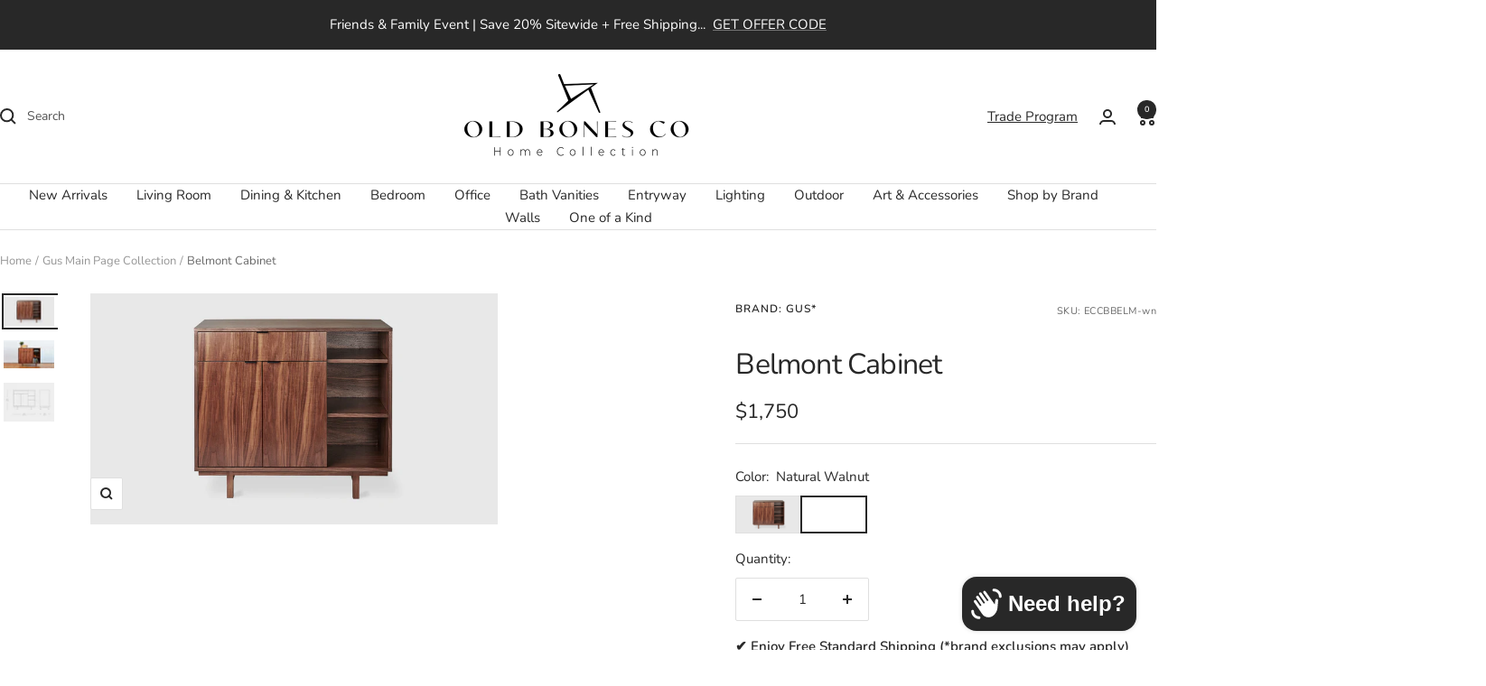

--- FILE ---
content_type: text/html; charset=utf-8
request_url: https://www.oldbonesco.com/collections/gus-main-page-collection/products/belmont-cabinet
body_size: 112202
content:
<!doctype html><html class="no-js" lang="en" dir="ltr">
  <head>
 
<meta charset="utf-8">
    <meta name="viewport" content="width=device-width, initial-scale=1.0, height=device-height, minimum-scale=1.0, maximum-scale=1.0">
    <meta name="theme-color" content="#ffffff">

    <title>Modern Wood Cabinet | Anti-Tip | Adjustable Shelves</title><meta name="description" content="Explore Gus Modern&#39;s sleek storage solutions at Gus Showroom. Features anti-tip hardware, 1 drawer, 2 doors with metal pulls, and adjustable shelves for efficient organization. Engineered wood core with real wood veneer for strength. Solid ash recessed base with walnut finish. CARB Phase II compliant. Each piece showcases unique wood grain. Stylish, functional, and environmentally conscious."><link rel="canonical" href="https://www.oldbonesco.com/products/belmont-cabinet"><link rel="shortcut icon" href="//www.oldbonesco.com/cdn/shop/files/obc-fav.png?v=1724403208&width=96" type="image/png"><link rel="preconnect" href="https://cdn.shopify.com">
    <link rel="dns-prefetch" href="https://productreviews.shopifycdn.com">
    <link rel="dns-prefetch" href="https://www.google-analytics.com"><link rel="preconnect" href="https://fonts.shopifycdn.com" crossorigin><link rel="preload" as="style" href="//www.oldbonesco.com/cdn/shop/t/182/assets/theme.css?v=88099297642169004021762530827">
    <link rel="preload" as="script" href="//www.oldbonesco.com/cdn/shop/t/182/assets/vendor.js?v=32643890569905814191726564195">
    <link rel="preload" as="script" href="//www.oldbonesco.com/cdn/shop/t/182/assets/theme.js?v=81608582135642958701726659379"><link rel="preload" as="fetch" href="/products/belmont-cabinet.js" crossorigin><link rel="preload" as="script" href="//www.oldbonesco.com/cdn/shop/t/182/assets/flickity.js?v=176646718982628074891726564195"><meta property="og:type" content="product">
  <meta property="og:title" content="Belmont Cabinet">
  <meta property="product:price:amount" content="1,750">
  <meta property="product:price:currency" content="USD"><meta property="og:image" content="http://www.oldbonesco.com/cdn/shop/files/Belmont_Cabinet_-_Walnut_-_P01-ns2022_97401fd1-6ea1-4ea2-9a9e-12396deb7418.jpg?v=1762440221&width=1024">
  <meta property="og:image:secure_url" content="https://www.oldbonesco.com/cdn/shop/files/Belmont_Cabinet_-_Walnut_-_P01-ns2022_97401fd1-6ea1-4ea2-9a9e-12396deb7418.jpg?v=1762440221&width=1024">
  <meta property="og:image:width" content="1600">
  <meta property="og:image:height" content="910"><meta property="og:description" content="Explore Gus Modern&#39;s sleek storage solutions at Gus Showroom. Features anti-tip hardware, 1 drawer, 2 doors with metal pulls, and adjustable shelves for efficient organization. Engineered wood core with real wood veneer for strength. Solid ash recessed base with walnut finish. CARB Phase II compliant. Each piece showcases unique wood grain. Stylish, functional, and environmentally conscious."><meta property="og:url" content="https://www.oldbonesco.com/products/belmont-cabinet">
<meta property="og:site_name" content="Old Bones Co | Home Collection "><meta name="twitter:card" content="summary"><meta name="twitter:title" content="Belmont Cabinet">
  <meta name="twitter:description" content="The Belmont Cabinet is a stylish storage piece made from walnut wood. It has doors and a top drawer with black handles for a modern touch. Inside, there are two compartments with adjustable shelves for hidden storage. There&#39;s also an open area with more adjustable shelves for displaying or storing items. It&#39;s part of the Belmont Storage Series and goes well with other pieces like the Credenza, End Table, and Media Stand.Anti-tip hardware is provided.Features 1 drawer and 2 doors with black metal pulls.2 interior compartments have adjustable shelves for efficient storage.Open storage area has 2 adjustable shelves.For strength and stability, cabinet panels are constructed using an engineered wood core with real wood veneer.Clear coat finish.Recessed wood base is solid ash with a walnut finish.Plastic bumpers on all legs to protect hardwood floors.CARB (California Air Resources Board) Phase II compliant.Wood"><meta name="twitter:image" content="https://www.oldbonesco.com/cdn/shop/files/Belmont_Cabinet_-_Walnut_-_P01-ns2022_97401fd1-6ea1-4ea2-9a9e-12396deb7418.jpg?v=1762440221&width=1200">
  <meta name="twitter:image:alt" content="Belmont Cabinet Natural WalnutCabinet Gus*  Natural Walnut   Four Hands, Mid Century Modern Furniture, Old Bones Furniture Company, Old Bones Co, Modern Mid Century, Designer Furniture, https://www.oldbonesco.com/">
    <script type="application/ld+json">{"@context":"http:\/\/schema.org\/","@id":"\/products\/belmont-cabinet#product","@type":"ProductGroup","brand":{"@type":"Brand","name":"Gus*"},"category":"Cabinets \u0026 Storage","description":"The Belmont Cabinet is a stylish storage piece made from walnut wood. It has doors and a top drawer with black handles for a modern touch. Inside, there are two compartments with adjustable shelves for hidden storage. There's also an open area with more adjustable shelves for displaying or storing items. It's part of the Belmont Storage Series and goes well with other pieces like the Credenza, End Table, and Media Stand.Anti-tip hardware is provided.Features 1 drawer and 2 doors with black metal pulls.2 interior compartments have adjustable shelves for efficient storage.Open storage area has 2 adjustable shelves.For strength and stability, cabinet panels are constructed using an engineered wood core with real wood veneer.Clear coat finish.Recessed wood base is solid ash with a walnut finish.Plastic bumpers on all legs to protect hardwood floors.CARB (California Air Resources Board) Phase II compliant.Wood is a natural material, with variations in grain pattern and color that make each design unique.","hasVariant":[{"@id":"\/products\/belmont-cabinet?variant=48515317006642#variant","@type":"Product","image":"https:\/\/www.oldbonesco.com\/cdn\/shop\/files\/Belmont_Cabinet_-_Walnut_-_P01-ns2022_97401fd1-6ea1-4ea2-9a9e-12396deb7418.jpg?v=1762440221\u0026width=1920","name":"Belmont Cabinet - Natural Walnut","offers":{"@id":"\/products\/belmont-cabinet?variant=48515317006642#offer","@type":"Offer","availability":"http:\/\/schema.org\/InStock","price":"1750.00","priceCurrency":"USD","url":"https:\/\/www.oldbonesco.com\/products\/belmont-cabinet?variant=48515317006642"},"sku":"ECCBBELM-wn"}],"name":"Belmont Cabinet","productGroupID":"2209255194681","url":"https:\/\/www.oldbonesco.com\/products\/belmont-cabinet"}</script><script type="application/ld+json">
  {
    "@context": "https://schema.org",
    "@type": "BreadcrumbList",
    "itemListElement": [{
        "@type": "ListItem",
        "position": 1,
        "name": "Home",
        "item": "https://www.oldbonesco.com"
      },{
            "@type": "ListItem",
            "position": 2,
            "name": "Gus Main Page Collection",
            "item": "https://www.oldbonesco.com/collections/gus-main-page-collection"
          }, {
            "@type": "ListItem",
            "position": 3,
            "name": "Belmont Cabinet",
            "item": "https://www.oldbonesco.com/products/belmont-cabinet"
          }]
  }
</script>
    <link rel="preload" href="//www.oldbonesco.com/cdn/fonts/nunito/nunito_n4.fc49103dc396b42cae9460289072d384b6c6eb63.woff2" as="font" type="font/woff2" crossorigin><link rel="preload" href="//www.oldbonesco.com/cdn/fonts/nunito/nunito_n4.fc49103dc396b42cae9460289072d384b6c6eb63.woff2" as="font" type="font/woff2" crossorigin><style>
  /* Typography (heading) */
  @font-face {
  font-family: Nunito;
  font-weight: 400;
  font-style: normal;
  font-display: swap;
  src: url("//www.oldbonesco.com/cdn/fonts/nunito/nunito_n4.fc49103dc396b42cae9460289072d384b6c6eb63.woff2") format("woff2"),
       url("//www.oldbonesco.com/cdn/fonts/nunito/nunito_n4.5d26d13beeac3116db2479e64986cdeea4c8fbdd.woff") format("woff");
}

@font-face {
  font-family: Nunito;
  font-weight: 400;
  font-style: italic;
  font-display: swap;
  src: url("//www.oldbonesco.com/cdn/fonts/nunito/nunito_i4.fd53bf99043ab6c570187ed42d1b49192135de96.woff2") format("woff2"),
       url("//www.oldbonesco.com/cdn/fonts/nunito/nunito_i4.cb3876a003a73aaae5363bb3e3e99d45ec598cc6.woff") format("woff");
}

/* Typography (body) */
  @font-face {
  font-family: Nunito;
  font-weight: 400;
  font-style: normal;
  font-display: swap;
  src: url("//www.oldbonesco.com/cdn/fonts/nunito/nunito_n4.fc49103dc396b42cae9460289072d384b6c6eb63.woff2") format("woff2"),
       url("//www.oldbonesco.com/cdn/fonts/nunito/nunito_n4.5d26d13beeac3116db2479e64986cdeea4c8fbdd.woff") format("woff");
}

@font-face {
  font-family: Nunito;
  font-weight: 400;
  font-style: italic;
  font-display: swap;
  src: url("//www.oldbonesco.com/cdn/fonts/nunito/nunito_i4.fd53bf99043ab6c570187ed42d1b49192135de96.woff2") format("woff2"),
       url("//www.oldbonesco.com/cdn/fonts/nunito/nunito_i4.cb3876a003a73aaae5363bb3e3e99d45ec598cc6.woff") format("woff");
}

@font-face {
  font-family: Nunito;
  font-weight: 600;
  font-style: normal;
  font-display: swap;
  src: url("//www.oldbonesco.com/cdn/fonts/nunito/nunito_n6.1a6c50dce2e2b3b0d31e02dbd9146b5064bea503.woff2") format("woff2"),
       url("//www.oldbonesco.com/cdn/fonts/nunito/nunito_n6.6b124f3eac46044b98c99f2feb057208e260962f.woff") format("woff");
}

@font-face {
  font-family: Nunito;
  font-weight: 600;
  font-style: italic;
  font-display: swap;
  src: url("//www.oldbonesco.com/cdn/fonts/nunito/nunito_i6.79bb6a51553d3b72598bab76aca3c938e7c6ac54.woff2") format("woff2"),
       url("//www.oldbonesco.com/cdn/fonts/nunito/nunito_i6.9ad010b13940d2fa0d660e3029dd144c52772c10.woff") format("woff");
}

:root {--heading-color: 40, 40, 40;
    --text-color: 40, 40, 40;
    --background: 255, 255, 255;
    --secondary-background: 245, 245, 245;
    --border-color: 223, 223, 223;
    --border-color-darker: 169, 169, 169;
    --success-color: 46, 158, 123;
    --success-background: 213, 236, 229;
    --error-color: 222, 42, 42;
    --error-background: 253, 240, 240;
    --primary-button-background: 64, 93, 230;
    --primary-button-text-color: 255, 255, 255;
    --secondary-button-background: 243, 255, 52;
    --secondary-button-text-color: 40, 40, 40;
    --product-star-rating: 246, 164, 41;
    --product-on-sale-accent: 222, 42, 42;
    --product-sold-out-accent: 111, 113, 155;
    --product-custom-label-background: 64, 93, 230;
    --product-custom-label-text-color: 255, 255, 255;
    --product-custom-label-2-background: 243, 255, 52;
    --product-custom-label-2-text-color: 0, 0, 0;
    --product-low-stock-text-color: 222, 42, 42;
    --product-in-stock-text-color: 46, 158, 123;
    --loading-bar-background: 40, 40, 40;

    /* We duplicate some "base" colors as root colors, which is useful to use on drawer elements or popover without. Those should not be overridden to avoid issues */
    --root-heading-color: 40, 40, 40;
    --root-text-color: 40, 40, 40;
    --root-background: 255, 255, 255;
    --root-border-color: 223, 223, 223;
    --root-primary-button-background: 64, 93, 230;
    --root-primary-button-text-color: 255, 255, 255;

    --base-font-size: 15px;
    --heading-font-family: Nunito, sans-serif;
    --heading-font-weight: 400;
    --heading-font-style: normal;
    --heading-text-transform: normal;
    --text-font-family: Nunito, sans-serif;
    --text-font-weight: 400;
    --text-font-style: normal;
    --text-font-bold-weight: 600;

    /* Typography (font size) */
    --heading-xxsmall-font-size: 10px;
    --heading-xsmall-font-size: 10px;
    --heading-small-font-size: 11px;
    --heading-large-font-size: 32px;
    --heading-h1-font-size: 32px;
    --heading-h2-font-size: 28px;
    --heading-h3-font-size: 26px;
    --heading-h4-font-size: 22px;
    --heading-h5-font-size: 18px;
    --heading-h6-font-size: 16px;

    /* Control the look and feel of the theme by changing radius of various elements */
    --button-border-radius: 2px;
    --block-border-radius: 0px;
    --block-border-radius-reduced: 0px;
    --color-swatch-border-radius: 100%;

    /* Button size */
    --button-height: 48px;
    --button-small-height: 40px;

    /* Form related */
    --form-input-field-height: 48px;
    --form-input-gap: 16px;
    --form-submit-margin: 24px;

    /* Product listing related variables */
    --product-list-block-spacing: 32px;

    /* Video related */
    --play-button-background: 255, 255, 255;
    --play-button-arrow: 40, 40, 40;

    /* RTL support */
    --transform-logical-flip: 1;
    --transform-origin-start: left;
    --transform-origin-end: right;

    /* Other */
    --zoom-cursor-svg-url: url(//www.oldbonesco.com/cdn/shop/t/182/assets/zoom-cursor.svg?v=160678200483640155751726564195);
    --arrow-right-svg-url: url(//www.oldbonesco.com/cdn/shop/t/182/assets/arrow-right.svg?v=40046868119262634591726564195);
    --arrow-left-svg-url: url(//www.oldbonesco.com/cdn/shop/t/182/assets/arrow-left.svg?v=158856395986752206651726564195);

    /* Some useful variables that we can reuse in our CSS. Some explanation are needed for some of them:
       - container-max-width-minus-gutters: represents the container max width without the edge gutters
       - container-outer-width: considering the screen width, represent all the space outside the container
       - container-outer-margin: same as container-outer-width but get set to 0 inside a container
       - container-inner-width: the effective space inside the container (minus gutters)
       - grid-column-width: represents the width of a single column of the grid
       - vertical-breather: this is a variable that defines the global "spacing" between sections, and inside the section
                            to create some "breath" and minimum spacing
     */
    --container-max-width: 1600px;
    --container-gutter: 24px;
    --container-max-width-minus-gutters: calc(var(--container-max-width) - (var(--container-gutter)) * 2);
    --container-outer-width: max(calc((100vw - var(--container-max-width-minus-gutters)) / 2), var(--container-gutter));
    --container-outer-margin: var(--container-outer-width);
    --container-inner-width: calc(100vw - var(--container-outer-width) * 2);

    --grid-column-count: 10;
    --grid-gap: 24px;
    --grid-column-width: calc((100vw - var(--container-outer-width) * 2 - var(--grid-gap) * (var(--grid-column-count) - 1)) / var(--grid-column-count));

    --vertical-breather: 28px;
    --vertical-breather-tight: 28px;

    /* Shopify related variables */
    --payment-terms-background-color: #ffffff;
  }

  @media screen and (min-width: 741px) {
    :root {
      --container-gutter: 40px;
      --grid-column-count: 20;
      --vertical-breather: 40px;
      --vertical-breather-tight: 40px;

      /* Typography (font size) */
      --heading-xsmall-font-size: 11px;
      --heading-small-font-size: 12px;
      --heading-large-font-size: 48px;
      --heading-h1-font-size: 48px;
      --heading-h2-font-size: 36px;
      --heading-h3-font-size: 30px;
      --heading-h4-font-size: 22px;
      --heading-h5-font-size: 18px;
      --heading-h6-font-size: 16px;

      /* Form related */
      --form-input-field-height: 52px;
      --form-submit-margin: 32px;

      /* Button size */
      --button-height: 52px;
      --button-small-height: 44px;
    }
  }

  @media screen and (min-width: 1200px) {
    :root {
      --vertical-breather: 48px;
      --vertical-breather-tight: 48px;
      --product-list-block-spacing: 48px;

      /* Typography */
      --heading-large-font-size: 58px;
      --heading-h1-font-size: 50px;
      --heading-h2-font-size: 44px;
      --heading-h3-font-size: 32px;
      --heading-h4-font-size: 26px;
      --heading-h5-font-size: 22px;
      --heading-h6-font-size: 16px;
    }
  }

  @media screen and (min-width: 1600px) {
    :root {
      --vertical-breather: 48px;
      --vertical-breather-tight: 48px;
    }
  }
</style>
    <script>
  // This allows to expose several variables to the global scope, to be used in scripts
  window.themeVariables = {
    settings: {
      direction: "ltr",
      pageType: "product",
      cartCount: 0,
      moneyFormat: "${{amount_no_decimals}}",
      moneyWithCurrencyFormat: "${{amount_no_decimals}} USD",
      showVendor: false,
      discountMode: "percentage",
      currencyCodeEnabled: false,
      cartType: "drawer",
      cartCurrency: "USD",
      mobileZoomFactor: 2.5
    },

    routes: {
      host: "www.oldbonesco.com",
      rootUrl: "\/",
      rootUrlWithoutSlash: '',
      cartUrl: "\/cart",
      cartAddUrl: "\/cart\/add",
      cartChangeUrl: "\/cart\/change",
      searchUrl: "\/search",
      predictiveSearchUrl: "\/search\/suggest",
      productRecommendationsUrl: "\/recommendations\/products"
    },

    strings: {
      accessibilityDelete: "Delete",
      accessibilityClose: "Close",
      collectionSoldOut: "Sold out",
      collectionDiscount: "Save @savings@",
      productSalePrice: "Sale price",
      productRegularPrice: "Regular price",
      productFormUnavailable: "Unavailable",
      productFormSoldOut: "Sold out",
      productFormPreOrder: "Pre-order",
      productFormAddToCart: "Add to cart",
      searchNoResults: "No results could be found.",
      searchNewSearch: "New search",
      searchProducts: "Products",
      searchArticles: "Journal",
      searchPages: "Pages",
      searchCollections: "Collections",
      cartViewCart: "View cart",
      cartItemAdded: "Item added to your cart!",
      cartItemAddedShort: "Added to your cart!",
      cartAddOrderNote: "Add order note",
      cartEditOrderNote: "Edit order note",
      shippingEstimatorNoResults: "Sorry, we do not ship to your address.",
      shippingEstimatorOneResult: "There is one shipping rate for your address:",
      shippingEstimatorMultipleResults: "There are several shipping rates for your address:",
      shippingEstimatorError: "One or more error occurred while retrieving shipping rates:"
    },

    libs: {
      flickity: "\/\/www.oldbonesco.com\/cdn\/shop\/t\/182\/assets\/flickity.js?v=176646718982628074891726564195",
      photoswipe: "\/\/www.oldbonesco.com\/cdn\/shop\/t\/182\/assets\/photoswipe.js?v=132268647426145925301726564195",
      qrCode: "\/\/www.oldbonesco.com\/cdn\/shopifycloud\/storefront\/assets\/themes_support\/vendor\/qrcode-3f2b403b.js"
    },

    breakpoints: {
      phone: 'screen and (max-width: 740px)',
      tablet: 'screen and (min-width: 741px) and (max-width: 999px)',
      tabletAndUp: 'screen and (min-width: 741px)',
      pocket: 'screen and (max-width: 999px)',
      lap: 'screen and (min-width: 1000px) and (max-width: 1199px)',
      lapAndUp: 'screen and (min-width: 1000px)',
      desktop: 'screen and (min-width: 1200px)',
      wide: 'screen and (min-width: 1400px)'
    }
  };

  window.addEventListener('pageshow', async () => {
    const cartContent = await (await fetch(`${window.themeVariables.routes.cartUrl}.js`, {cache: 'reload'})).json();
    document.documentElement.dispatchEvent(new CustomEvent('cart:refresh', {detail: {cart: cartContent}}));
  });

  if ('noModule' in HTMLScriptElement.prototype) {
    // Old browsers (like IE) that does not support module will be considered as if not executing JS at all
    document.documentElement.className = document.documentElement.className.replace('no-js', 'js');

    requestAnimationFrame(() => {
      const viewportHeight = (window.visualViewport ? window.visualViewport.height : document.documentElement.clientHeight);
      document.documentElement.style.setProperty('--window-height',viewportHeight + 'px');
    });
  }// We save the product ID in local storage to be eventually used for recently viewed section
    try {
      const items = JSON.parse(localStorage.getItem('theme:recently-viewed-products') || '[]');

      // We check if the current product already exists, and if it does not, we add it at the start
      if (!items.includes(2209255194681)) {
        items.unshift(2209255194681);
      }

      localStorage.setItem('theme:recently-viewed-products', JSON.stringify(items.slice(0, 20)));
    } catch (e) {
      // Safari in private mode does not allow setting item, we silently fail
    }</script>

    <link rel="stylesheet" href="//www.oldbonesco.com/cdn/shop/t/182/assets/theme.css?v=88099297642169004021762530827">

    <script src="//www.oldbonesco.com/cdn/shop/t/182/assets/vendor.js?v=32643890569905814191726564195" defer></script>
    <script src="//www.oldbonesco.com/cdn/shop/t/182/assets/theme.js?v=81608582135642958701726659379" defer></script>
    <script src="//www.oldbonesco.com/cdn/shop/t/182/assets/custom.js?v=167639537848865775061726564195" defer></script>

    <script>window.performance && window.performance.mark && window.performance.mark('shopify.content_for_header.start');</script><meta name="google-site-verification" content="NAVdVmwEbKIU9Q_ODm7oURB3h4qIqre20KS4BKnS1Nw">
<meta name="facebook-domain-verification" content="wozhpmfdy7e1qmqwnlxo45vm2sl3da">
<meta name="facebook-domain-verification" content="t8lw5l56xwhd0oltgbuatc0ncy8qzs">
<meta name="facebook-domain-verification" content="uuxnwdasyjah0q01nlrr9g9aebijoh">
<meta id="shopify-digital-wallet" name="shopify-digital-wallet" content="/1655628/digital_wallets/dialog">
<meta name="shopify-checkout-api-token" content="190c64914c2de820e8e94aa4f07f11da">
<link rel="alternate" type="application/json+oembed" href="https://www.oldbonesco.com/products/belmont-cabinet.oembed">
<script async="async" src="/checkouts/internal/preloads.js?locale=en-US"></script>
<link rel="preconnect" href="https://shop.app" crossorigin="anonymous">
<script async="async" src="https://shop.app/checkouts/internal/preloads.js?locale=en-US&shop_id=1655628" crossorigin="anonymous"></script>
<script id="apple-pay-shop-capabilities" type="application/json">{"shopId":1655628,"countryCode":"US","currencyCode":"USD","merchantCapabilities":["supports3DS"],"merchantId":"gid:\/\/shopify\/Shop\/1655628","merchantName":"Old Bones Co | Home Collection ","requiredBillingContactFields":["postalAddress","email","phone"],"requiredShippingContactFields":["postalAddress","email","phone"],"shippingType":"shipping","supportedNetworks":["visa","masterCard","amex","discover","elo","jcb"],"total":{"type":"pending","label":"Old Bones Co | Home Collection ","amount":"1.00"},"shopifyPaymentsEnabled":true,"supportsSubscriptions":true}</script>
<script id="shopify-features" type="application/json">{"accessToken":"190c64914c2de820e8e94aa4f07f11da","betas":["rich-media-storefront-analytics"],"domain":"www.oldbonesco.com","predictiveSearch":true,"shopId":1655628,"locale":"en"}</script>
<script>var Shopify = Shopify || {};
Shopify.shop = "old-bones-co.myshopify.com";
Shopify.locale = "en";
Shopify.currency = {"active":"USD","rate":"1.0"};
Shopify.country = "US";
Shopify.theme = {"name":"Live Focal 8-31-24","id":171718541618,"schema_name":"Focal","schema_version":"12.1.0","theme_store_id":714,"role":"main"};
Shopify.theme.handle = "null";
Shopify.theme.style = {"id":null,"handle":null};
Shopify.cdnHost = "www.oldbonesco.com/cdn";
Shopify.routes = Shopify.routes || {};
Shopify.routes.root = "/";</script>
<script type="module">!function(o){(o.Shopify=o.Shopify||{}).modules=!0}(window);</script>
<script>!function(o){function n(){var o=[];function n(){o.push(Array.prototype.slice.apply(arguments))}return n.q=o,n}var t=o.Shopify=o.Shopify||{};t.loadFeatures=n(),t.autoloadFeatures=n()}(window);</script>
<script>
  window.ShopifyPay = window.ShopifyPay || {};
  window.ShopifyPay.apiHost = "shop.app\/pay";
  window.ShopifyPay.redirectState = null;
</script>
<script id="shop-js-analytics" type="application/json">{"pageType":"product"}</script>
<script defer="defer" async type="module" src="//www.oldbonesco.com/cdn/shopifycloud/shop-js/modules/v2/client.init-shop-cart-sync_BT-GjEfc.en.esm.js"></script>
<script defer="defer" async type="module" src="//www.oldbonesco.com/cdn/shopifycloud/shop-js/modules/v2/chunk.common_D58fp_Oc.esm.js"></script>
<script defer="defer" async type="module" src="//www.oldbonesco.com/cdn/shopifycloud/shop-js/modules/v2/chunk.modal_xMitdFEc.esm.js"></script>
<script type="module">
  await import("//www.oldbonesco.com/cdn/shopifycloud/shop-js/modules/v2/client.init-shop-cart-sync_BT-GjEfc.en.esm.js");
await import("//www.oldbonesco.com/cdn/shopifycloud/shop-js/modules/v2/chunk.common_D58fp_Oc.esm.js");
await import("//www.oldbonesco.com/cdn/shopifycloud/shop-js/modules/v2/chunk.modal_xMitdFEc.esm.js");

  window.Shopify.SignInWithShop?.initShopCartSync?.({"fedCMEnabled":true,"windoidEnabled":true});

</script>
<script defer="defer" async type="module" src="//www.oldbonesco.com/cdn/shopifycloud/shop-js/modules/v2/client.payment-terms_Ci9AEqFq.en.esm.js"></script>
<script defer="defer" async type="module" src="//www.oldbonesco.com/cdn/shopifycloud/shop-js/modules/v2/chunk.common_D58fp_Oc.esm.js"></script>
<script defer="defer" async type="module" src="//www.oldbonesco.com/cdn/shopifycloud/shop-js/modules/v2/chunk.modal_xMitdFEc.esm.js"></script>
<script type="module">
  await import("//www.oldbonesco.com/cdn/shopifycloud/shop-js/modules/v2/client.payment-terms_Ci9AEqFq.en.esm.js");
await import("//www.oldbonesco.com/cdn/shopifycloud/shop-js/modules/v2/chunk.common_D58fp_Oc.esm.js");
await import("//www.oldbonesco.com/cdn/shopifycloud/shop-js/modules/v2/chunk.modal_xMitdFEc.esm.js");

  
</script>
<script>
  window.Shopify = window.Shopify || {};
  if (!window.Shopify.featureAssets) window.Shopify.featureAssets = {};
  window.Shopify.featureAssets['shop-js'] = {"shop-cart-sync":["modules/v2/client.shop-cart-sync_DZOKe7Ll.en.esm.js","modules/v2/chunk.common_D58fp_Oc.esm.js","modules/v2/chunk.modal_xMitdFEc.esm.js"],"init-fed-cm":["modules/v2/client.init-fed-cm_B6oLuCjv.en.esm.js","modules/v2/chunk.common_D58fp_Oc.esm.js","modules/v2/chunk.modal_xMitdFEc.esm.js"],"shop-cash-offers":["modules/v2/client.shop-cash-offers_D2sdYoxE.en.esm.js","modules/v2/chunk.common_D58fp_Oc.esm.js","modules/v2/chunk.modal_xMitdFEc.esm.js"],"shop-login-button":["modules/v2/client.shop-login-button_QeVjl5Y3.en.esm.js","modules/v2/chunk.common_D58fp_Oc.esm.js","modules/v2/chunk.modal_xMitdFEc.esm.js"],"pay-button":["modules/v2/client.pay-button_DXTOsIq6.en.esm.js","modules/v2/chunk.common_D58fp_Oc.esm.js","modules/v2/chunk.modal_xMitdFEc.esm.js"],"shop-button":["modules/v2/client.shop-button_DQZHx9pm.en.esm.js","modules/v2/chunk.common_D58fp_Oc.esm.js","modules/v2/chunk.modal_xMitdFEc.esm.js"],"avatar":["modules/v2/client.avatar_BTnouDA3.en.esm.js"],"init-windoid":["modules/v2/client.init-windoid_CR1B-cfM.en.esm.js","modules/v2/chunk.common_D58fp_Oc.esm.js","modules/v2/chunk.modal_xMitdFEc.esm.js"],"init-shop-for-new-customer-accounts":["modules/v2/client.init-shop-for-new-customer-accounts_C_vY_xzh.en.esm.js","modules/v2/client.shop-login-button_QeVjl5Y3.en.esm.js","modules/v2/chunk.common_D58fp_Oc.esm.js","modules/v2/chunk.modal_xMitdFEc.esm.js"],"init-shop-email-lookup-coordinator":["modules/v2/client.init-shop-email-lookup-coordinator_BI7n9ZSv.en.esm.js","modules/v2/chunk.common_D58fp_Oc.esm.js","modules/v2/chunk.modal_xMitdFEc.esm.js"],"init-shop-cart-sync":["modules/v2/client.init-shop-cart-sync_BT-GjEfc.en.esm.js","modules/v2/chunk.common_D58fp_Oc.esm.js","modules/v2/chunk.modal_xMitdFEc.esm.js"],"shop-toast-manager":["modules/v2/client.shop-toast-manager_DiYdP3xc.en.esm.js","modules/v2/chunk.common_D58fp_Oc.esm.js","modules/v2/chunk.modal_xMitdFEc.esm.js"],"init-customer-accounts":["modules/v2/client.init-customer-accounts_D9ZNqS-Q.en.esm.js","modules/v2/client.shop-login-button_QeVjl5Y3.en.esm.js","modules/v2/chunk.common_D58fp_Oc.esm.js","modules/v2/chunk.modal_xMitdFEc.esm.js"],"init-customer-accounts-sign-up":["modules/v2/client.init-customer-accounts-sign-up_iGw4briv.en.esm.js","modules/v2/client.shop-login-button_QeVjl5Y3.en.esm.js","modules/v2/chunk.common_D58fp_Oc.esm.js","modules/v2/chunk.modal_xMitdFEc.esm.js"],"shop-follow-button":["modules/v2/client.shop-follow-button_CqMgW2wH.en.esm.js","modules/v2/chunk.common_D58fp_Oc.esm.js","modules/v2/chunk.modal_xMitdFEc.esm.js"],"checkout-modal":["modules/v2/client.checkout-modal_xHeaAweL.en.esm.js","modules/v2/chunk.common_D58fp_Oc.esm.js","modules/v2/chunk.modal_xMitdFEc.esm.js"],"shop-login":["modules/v2/client.shop-login_D91U-Q7h.en.esm.js","modules/v2/chunk.common_D58fp_Oc.esm.js","modules/v2/chunk.modal_xMitdFEc.esm.js"],"lead-capture":["modules/v2/client.lead-capture_BJmE1dJe.en.esm.js","modules/v2/chunk.common_D58fp_Oc.esm.js","modules/v2/chunk.modal_xMitdFEc.esm.js"],"payment-terms":["modules/v2/client.payment-terms_Ci9AEqFq.en.esm.js","modules/v2/chunk.common_D58fp_Oc.esm.js","modules/v2/chunk.modal_xMitdFEc.esm.js"]};
</script>
<script>(function() {
  var isLoaded = false;
  function asyncLoad() {
    if (isLoaded) return;
    isLoaded = true;
    var urls = ["\/\/www.powr.io\/powr.js?powr-token=old-bones-co.myshopify.com\u0026external-type=shopify\u0026shop=old-bones-co.myshopify.com","\/\/shopify.privy.com\/widget.js?shop=old-bones-co.myshopify.com","https:\/\/cdn.grw.reputon.com\/assets\/widget.js?shop=old-bones-co.myshopify.com","\/\/www.powr.io\/powr.js?powr-token=old-bones-co.myshopify.com\u0026external-type=shopify\u0026shop=old-bones-co.myshopify.com","https:\/\/loox.io\/widget\/E1b4Ksc5mh\/loox.1649519715474.js?shop=old-bones-co.myshopify.com","\/\/cdn.shopify.com\/proxy\/c8c4c3d1333bfb747d7217845746a0dd34ea6c90906c58c53927c2c5b24404a1\/bingshoppingtool-t2app-prod.trafficmanager.net\/uet\/tracking_script?shop=old-bones-co.myshopify.com\u0026sp-cache-control=cHVibGljLCBtYXgtYWdlPTkwMA","https:\/\/assets1.adroll.com\/shopify\/latest\/j\/shopify_rolling_bootstrap_v2.js?adroll_adv_id=QPQN3BFVIBAQJE3DU3LFFL\u0026adroll_pix_id=YUPANB2Y5JHAXI4HHTTUZ6\u0026shop=old-bones-co.myshopify.com","\/\/cdn.shopify.com\/proxy\/3701df060ff7d8964ef568c2fb94b0dab2899cb59c1d17628eecbb113255072e\/feed.mulwi.com\/js\/init.js?shop=old-bones-co.myshopify.com\u0026sp-cache-control=cHVibGljLCBtYXgtYWdlPTkwMA","https:\/\/static.engagemessage.com\/forms\/js\/shopify.js?shop=old-bones-co.myshopify.com","https:\/\/d1639lhkj5l89m.cloudfront.net\/js\/storefront\/uppromote.js?shop=old-bones-co.myshopify.com","https:\/\/aura-apps.com\/shoppable\/engine\/js\/addons\/shoppable_gallery\/shoppable_gallery.js?shop=old-bones-co.myshopify.com","https:\/\/cdn.shopify.com\/s\/files\/1\/0165\/5628\/t\/182\/assets\/affirmShopify.js?v=1728319175\u0026shop=old-bones-co.myshopify.com","\/\/www.powr.io\/powr.js?powr-token=old-bones-co.myshopify.com\u0026external-type=shopify\u0026shop=old-bones-co.myshopify.com","https:\/\/cdn.one.store\/javascript\/dist\/1.0\/jcr-widget.js?account_id=shopify:old-bones-co.myshopify.com\u0026shop=old-bones-co.myshopify.com","https:\/\/cdn5.hextom.com\/js\/vimotia.js?shop=old-bones-co.myshopify.com","https:\/\/cloudsearch-1f874.kxcdn.com\/shopify.js?srp=\/a\/search\u0026filtersEnabled=1\u0026appEmbedOnly=1\u0026shop=old-bones-co.myshopify.com","https:\/\/omnisnippet1.com\/platforms\/shopify.js?source=scriptTag\u0026v=2025-11-22T16\u0026shop=old-bones-co.myshopify.com"];
    for (var i = 0; i < urls.length; i++) {
      var s = document.createElement('script');
      s.type = 'text/javascript';
      s.async = true;
      s.src = urls[i];
      var x = document.getElementsByTagName('script')[0];
      x.parentNode.insertBefore(s, x);
    }
  };
  if(window.attachEvent) {
    window.attachEvent('onload', asyncLoad);
  } else {
    window.addEventListener('load', asyncLoad, false);
  }
})();</script>
<script id="__st">var __st={"a":1655628,"offset":-28800,"reqid":"5fe95186-b87d-4437-bd7a-9591a2427707-1769282593","pageurl":"www.oldbonesco.com\/collections\/gus-main-page-collection\/products\/belmont-cabinet","u":"9297150eff2b","p":"product","rtyp":"product","rid":2209255194681};</script>
<script>window.ShopifyPaypalV4VisibilityTracking = true;</script>
<script id="captcha-bootstrap">!function(){'use strict';const t='contact',e='account',n='new_comment',o=[[t,t],['blogs',n],['comments',n],[t,'customer']],c=[[e,'customer_login'],[e,'guest_login'],[e,'recover_customer_password'],[e,'create_customer']],r=t=>t.map((([t,e])=>`form[action*='/${t}']:not([data-nocaptcha='true']) input[name='form_type'][value='${e}']`)).join(','),a=t=>()=>t?[...document.querySelectorAll(t)].map((t=>t.form)):[];function s(){const t=[...o],e=r(t);return a(e)}const i='password',u='form_key',d=['recaptcha-v3-token','g-recaptcha-response','h-captcha-response',i],f=()=>{try{return window.sessionStorage}catch{return}},m='__shopify_v',_=t=>t.elements[u];function p(t,e,n=!1){try{const o=window.sessionStorage,c=JSON.parse(o.getItem(e)),{data:r}=function(t){const{data:e,action:n}=t;return t[m]||n?{data:e,action:n}:{data:t,action:n}}(c);for(const[e,n]of Object.entries(r))t.elements[e]&&(t.elements[e].value=n);n&&o.removeItem(e)}catch(o){console.error('form repopulation failed',{error:o})}}const l='form_type',E='cptcha';function T(t){t.dataset[E]=!0}const w=window,h=w.document,L='Shopify',v='ce_forms',y='captcha';let A=!1;((t,e)=>{const n=(g='f06e6c50-85a8-45c8-87d0-21a2b65856fe',I='https://cdn.shopify.com/shopifycloud/storefront-forms-hcaptcha/ce_storefront_forms_captcha_hcaptcha.v1.5.2.iife.js',D={infoText:'Protected by hCaptcha',privacyText:'Privacy',termsText:'Terms'},(t,e,n)=>{const o=w[L][v],c=o.bindForm;if(c)return c(t,g,e,D).then(n);var r;o.q.push([[t,g,e,D],n]),r=I,A||(h.body.append(Object.assign(h.createElement('script'),{id:'captcha-provider',async:!0,src:r})),A=!0)});var g,I,D;w[L]=w[L]||{},w[L][v]=w[L][v]||{},w[L][v].q=[],w[L][y]=w[L][y]||{},w[L][y].protect=function(t,e){n(t,void 0,e),T(t)},Object.freeze(w[L][y]),function(t,e,n,w,h,L){const[v,y,A,g]=function(t,e,n){const i=e?o:[],u=t?c:[],d=[...i,...u],f=r(d),m=r(i),_=r(d.filter((([t,e])=>n.includes(e))));return[a(f),a(m),a(_),s()]}(w,h,L),I=t=>{const e=t.target;return e instanceof HTMLFormElement?e:e&&e.form},D=t=>v().includes(t);t.addEventListener('submit',(t=>{const e=I(t);if(!e)return;const n=D(e)&&!e.dataset.hcaptchaBound&&!e.dataset.recaptchaBound,o=_(e),c=g().includes(e)&&(!o||!o.value);(n||c)&&t.preventDefault(),c&&!n&&(function(t){try{if(!f())return;!function(t){const e=f();if(!e)return;const n=_(t);if(!n)return;const o=n.value;o&&e.removeItem(o)}(t);const e=Array.from(Array(32),(()=>Math.random().toString(36)[2])).join('');!function(t,e){_(t)||t.append(Object.assign(document.createElement('input'),{type:'hidden',name:u})),t.elements[u].value=e}(t,e),function(t,e){const n=f();if(!n)return;const o=[...t.querySelectorAll(`input[type='${i}']`)].map((({name:t})=>t)),c=[...d,...o],r={};for(const[a,s]of new FormData(t).entries())c.includes(a)||(r[a]=s);n.setItem(e,JSON.stringify({[m]:1,action:t.action,data:r}))}(t,e)}catch(e){console.error('failed to persist form',e)}}(e),e.submit())}));const S=(t,e)=>{t&&!t.dataset[E]&&(n(t,e.some((e=>e===t))),T(t))};for(const o of['focusin','change'])t.addEventListener(o,(t=>{const e=I(t);D(e)&&S(e,y())}));const B=e.get('form_key'),M=e.get(l),P=B&&M;t.addEventListener('DOMContentLoaded',(()=>{const t=y();if(P)for(const e of t)e.elements[l].value===M&&p(e,B);[...new Set([...A(),...v().filter((t=>'true'===t.dataset.shopifyCaptcha))])].forEach((e=>S(e,t)))}))}(h,new URLSearchParams(w.location.search),n,t,e,['guest_login'])})(!0,!0)}();</script>
<script integrity="sha256-4kQ18oKyAcykRKYeNunJcIwy7WH5gtpwJnB7kiuLZ1E=" data-source-attribution="shopify.loadfeatures" defer="defer" src="//www.oldbonesco.com/cdn/shopifycloud/storefront/assets/storefront/load_feature-a0a9edcb.js" crossorigin="anonymous"></script>
<script crossorigin="anonymous" defer="defer" src="//www.oldbonesco.com/cdn/shopifycloud/storefront/assets/shopify_pay/storefront-65b4c6d7.js?v=20250812"></script>
<script data-source-attribution="shopify.dynamic_checkout.dynamic.init">var Shopify=Shopify||{};Shopify.PaymentButton=Shopify.PaymentButton||{isStorefrontPortableWallets:!0,init:function(){window.Shopify.PaymentButton.init=function(){};var t=document.createElement("script");t.src="https://www.oldbonesco.com/cdn/shopifycloud/portable-wallets/latest/portable-wallets.en.js",t.type="module",document.head.appendChild(t)}};
</script>
<script data-source-attribution="shopify.dynamic_checkout.buyer_consent">
  function portableWalletsHideBuyerConsent(e){var t=document.getElementById("shopify-buyer-consent"),n=document.getElementById("shopify-subscription-policy-button");t&&n&&(t.classList.add("hidden"),t.setAttribute("aria-hidden","true"),n.removeEventListener("click",e))}function portableWalletsShowBuyerConsent(e){var t=document.getElementById("shopify-buyer-consent"),n=document.getElementById("shopify-subscription-policy-button");t&&n&&(t.classList.remove("hidden"),t.removeAttribute("aria-hidden"),n.addEventListener("click",e))}window.Shopify?.PaymentButton&&(window.Shopify.PaymentButton.hideBuyerConsent=portableWalletsHideBuyerConsent,window.Shopify.PaymentButton.showBuyerConsent=portableWalletsShowBuyerConsent);
</script>
<script data-source-attribution="shopify.dynamic_checkout.cart.bootstrap">document.addEventListener("DOMContentLoaded",(function(){function t(){return document.querySelector("shopify-accelerated-checkout-cart, shopify-accelerated-checkout")}if(t())Shopify.PaymentButton.init();else{new MutationObserver((function(e,n){t()&&(Shopify.PaymentButton.init(),n.disconnect())})).observe(document.body,{childList:!0,subtree:!0})}}));
</script>
<link id="shopify-accelerated-checkout-styles" rel="stylesheet" media="screen" href="https://www.oldbonesco.com/cdn/shopifycloud/portable-wallets/latest/accelerated-checkout-backwards-compat.css" crossorigin="anonymous">
<style id="shopify-accelerated-checkout-cart">
        #shopify-buyer-consent {
  margin-top: 1em;
  display: inline-block;
  width: 100%;
}

#shopify-buyer-consent.hidden {
  display: none;
}

#shopify-subscription-policy-button {
  background: none;
  border: none;
  padding: 0;
  text-decoration: underline;
  font-size: inherit;
  cursor: pointer;
}

#shopify-subscription-policy-button::before {
  box-shadow: none;
}

      </style>

<script>window.performance && window.performance.mark && window.performance.mark('shopify.content_for_header.end');</script>

    <link href="//www.oldbonesco.com/cdn/shop/t/182/assets/custom.css?v=129134831147314855481767747897" rel="stylesheet" type="text/css" media="all" />

<link href="//www.oldbonesco.com/cdn/shop/t/182/assets/style.css?v=82048472908338614271733214319" rel="stylesheet" type="text/css" media="all" />


    
  <!--Gem_Page_Header_Script-->
    


<!--End_Gem_Page_Header_Script-->

 
    <script>
	$(document).ready(function()
	{

		var acc = document.getElementsByClassName("accordion");
		var i;

		for (i = 0; i < acc.length; i++)
		{
			acc[i].addEventListener("click", function()
			{
				this.classList.toggle("active");
				var panel = this.nextElementSibling;
				if (panel.style.display === "block")
				{
					panel.style.display = "none";
				}
				else
				{
					panel.style.display = "block";
				}
			});
		}

	});

</script>
     <script src="https://cdnjs.cloudflare.com/ajax/libs/jquery/3.3.1/jquery.min.js"></script>

    <script src="https://use.fontawesome.com/88bdd730bf.js"></script>
    



   <script>
    (function($) {
        $ && $(function() {
            $('.mobile-nav__item:first-child')
                .children('li.mobile-nav__item:first-child button.mobile-nav__link[is="toggle-button"]')
                    .attr({
                        'aria-expanded': 'true',
                        tabindex: '0',
                        'aria-selected': 'true'
                    })
                    .end()
            
        });
    })(window.jQuery);
</script><!-- BEGIN app block: shopify://apps/lookfy-gallery/blocks/app-embed/596af5f6-9933-4730-95c2-f7d8d52a0c3e --><!-- BEGIN app snippet: javascript -->
<script type="text/javascript">
window.lfPageType??="product";
window.lfPageId??="2209255194681";
window.lfHandle??="products/belmont-cabinet";
window.lfShopID??="1655628";
window.lfShopUrl??="https://www.oldbonesco.com";
window.lfIsoCode??="en";
window.lfCountry??="en";
window.lfLanguages??=[{"shop_locale":{"locale":"en","enabled":true,"primary":true,"published":true}}];
window.lfCurrencyFormat??="${{amount_no_decimals}} USD";
window.lfMoneyFormat??="${{amount_no_decimals}}";
window.lfCartAdd??="/cart/add";
window.lfCartUrl??="/cart";
window.lfShopLang??={"sale":"Sale","sold_out":"Sold Out","load_more":"Load More","add_to_cart":"Add to Cart","badge_discount":"Off","choose_options":"Choose Options","add_all_to_cart":"Add All to Cart","add_to_cart_select":"Select {attribute_label}"};
window.lfShopTrans??=null;
window.lfCustomJs??=null;
window.lfCustomCss??=null;
window.lfPopupCss??=null;
window.lfTooltipPosition??="normal";
window.lfPlan??="free";
window.lfPlanDev??="";
window.lfHeading??=null;
window.lfStlFont??=null;
window.lfLibs??={};
</script><style data-shopify>


</style><!-- END app snippet -->
<!-- END app block --><!-- BEGIN app block: shopify://apps/helium-customer-fields/blocks/app-embed/bab58598-3e6a-4377-aaaa-97189b15f131 -->







































<script>
  if ('CF' in window) {
    window.CF.appEmbedEnabled = true;
  } else {
    window.CF = {
      appEmbedEnabled: true,
    };
  }

  window.CF.editAccountFormId = "\u003cform data-cf-form=\"GOtj1y\"\u003e\u003c\/form\u003e";
  window.CF.registrationFormId = "\u003cform data-cf-form=\"GOtj1y\"\u003e\u003c\/form\u003e";
</script>

<!-- BEGIN app snippet: patch-registration-links -->







































<script>
  function patchRegistrationLinks() {
    const PATCHABLE_LINKS_SELECTOR = 'a[href*="/account/register"]';

    const search = new URLSearchParams(window.location.search);
    const checkoutUrl = search.get('checkout_url');
    const returnUrl = search.get('return_url');

    const redirectUrl = checkoutUrl || returnUrl;
    if (!redirectUrl) return;

    const registrationLinks = Array.from(document.querySelectorAll(PATCHABLE_LINKS_SELECTOR));
    registrationLinks.forEach(link => {
      const url = new URL(link.href);

      url.searchParams.set('return_url', redirectUrl);

      link.href = url.href;
    });
  }

  if (['complete', 'interactive', 'loaded'].includes(document.readyState)) {
    patchRegistrationLinks();
  } else {
    document.addEventListener('DOMContentLoaded', () => patchRegistrationLinks());
  }
</script><!-- END app snippet -->
<!-- BEGIN app snippet: patch-login-grecaptcha-conflict -->







































<script>
  // Fixes a problem where both grecaptcha and hcaptcha response fields are included in the /account/login form submission
  // resulting in a 404 on the /challenge page.
  // This is caused by our triggerShopifyRecaptchaLoad function in initialize-forms.liquid.ejs
  // The fix itself just removes the unnecessary g-recaptcha-response input

  function patchLoginGrecaptchaConflict() {
    Array.from(document.querySelectorAll('form')).forEach(form => {
      form.addEventListener('submit', e => {
        const grecaptchaResponse = form.querySelector('[name="g-recaptcha-response"]');
        const hcaptchaResponse = form.querySelector('[name="h-captcha-response"]');

        if (grecaptchaResponse && hcaptchaResponse) {
          // Can't use both. Only keep hcaptcha response field.
          grecaptchaResponse.parentElement.removeChild(grecaptchaResponse);
        }
      })
    })
  }

  if (['complete', 'interactive', 'loaded'].includes(document.readyState)) {
    patchLoginGrecaptchaConflict();
  } else {
    document.addEventListener('DOMContentLoaded', () => patchLoginGrecaptchaConflict());
  }
</script><!-- END app snippet -->
<!-- BEGIN app snippet: embed-data -->





















































<script>
  window.CF.version = "5.2.1";
  window.CF.environment = 
  {
  
  "domain": "old-bones-co.myshopify.com",
  "baseApiUrl": "https:\/\/app.customerfields.com",
  "captchaSiteKey": "6LepdQgsAAAAAO3mcYoxZFdf2WTSduQo_NxK1lzq",
  "captchaEnabled": true,
  "proxyPath": "\/tools\/customr",
  "countries": [{"name":"Afghanistan","code":"AF"},{"name":"Åland Islands","code":"AX"},{"name":"Albania","code":"AL"},{"name":"Algeria","code":"DZ"},{"name":"Andorra","code":"AD"},{"name":"Angola","code":"AO"},{"name":"Anguilla","code":"AI"},{"name":"Antigua \u0026 Barbuda","code":"AG"},{"name":"Argentina","code":"AR","provinces":[{"name":"Buenos Aires Province","code":"B"},{"name":"Catamarca","code":"K"},{"name":"Chaco","code":"H"},{"name":"Chubut","code":"U"},{"name":"Buenos Aires (Autonomous City)","code":"C"},{"name":"Córdoba","code":"X"},{"name":"Corrientes","code":"W"},{"name":"Entre Ríos","code":"E"},{"name":"Formosa","code":"P"},{"name":"Jujuy","code":"Y"},{"name":"La Pampa","code":"L"},{"name":"La Rioja","code":"F"},{"name":"Mendoza","code":"M"},{"name":"Misiones","code":"N"},{"name":"Neuquén","code":"Q"},{"name":"Río Negro","code":"R"},{"name":"Salta","code":"A"},{"name":"San Juan","code":"J"},{"name":"San Luis","code":"D"},{"name":"Santa Cruz","code":"Z"},{"name":"Santa Fe","code":"S"},{"name":"Santiago del Estero","code":"G"},{"name":"Tierra del Fuego","code":"V"},{"name":"Tucumán","code":"T"}]},{"name":"Armenia","code":"AM"},{"name":"Aruba","code":"AW"},{"name":"Ascension Island","code":"AC"},{"name":"Australia","code":"AU","provinces":[{"name":"Australian Capital Territory","code":"ACT"},{"name":"New South Wales","code":"NSW"},{"name":"Northern Territory","code":"NT"},{"name":"Queensland","code":"QLD"},{"name":"South Australia","code":"SA"},{"name":"Tasmania","code":"TAS"},{"name":"Victoria","code":"VIC"},{"name":"Western Australia","code":"WA"}]},{"name":"Austria","code":"AT"},{"name":"Azerbaijan","code":"AZ"},{"name":"Bahamas","code":"BS"},{"name":"Bahrain","code":"BH"},{"name":"Bangladesh","code":"BD"},{"name":"Barbados","code":"BB"},{"name":"Belarus","code":"BY"},{"name":"Belgium","code":"BE"},{"name":"Belize","code":"BZ"},{"name":"Benin","code":"BJ"},{"name":"Bermuda","code":"BM"},{"name":"Bhutan","code":"BT"},{"name":"Bolivia","code":"BO"},{"name":"Bosnia \u0026 Herzegovina","code":"BA"},{"name":"Botswana","code":"BW"},{"name":"Brazil","code":"BR","provinces":[{"name":"Acre","code":"AC"},{"name":"Alagoas","code":"AL"},{"name":"Amapá","code":"AP"},{"name":"Amazonas","code":"AM"},{"name":"Bahia","code":"BA"},{"name":"Ceará","code":"CE"},{"name":"Federal District","code":"DF"},{"name":"Espírito Santo","code":"ES"},{"name":"Goiás","code":"GO"},{"name":"Maranhão","code":"MA"},{"name":"Mato Grosso","code":"MT"},{"name":"Mato Grosso do Sul","code":"MS"},{"name":"Minas Gerais","code":"MG"},{"name":"Pará","code":"PA"},{"name":"Paraíba","code":"PB"},{"name":"Paraná","code":"PR"},{"name":"Pernambuco","code":"PE"},{"name":"Piauí","code":"PI"},{"name":"Rio Grande do Norte","code":"RN"},{"name":"Rio Grande do Sul","code":"RS"},{"name":"Rio de Janeiro","code":"RJ"},{"name":"Rondônia","code":"RO"},{"name":"Roraima","code":"RR"},{"name":"Santa Catarina","code":"SC"},{"name":"São Paulo","code":"SP"},{"name":"Sergipe","code":"SE"},{"name":"Tocantins","code":"TO"}]},{"name":"British Indian Ocean Territory","code":"IO"},{"name":"British Virgin Islands","code":"VG"},{"name":"Brunei","code":"BN"},{"name":"Bulgaria","code":"BG"},{"name":"Burkina Faso","code":"BF"},{"name":"Burundi","code":"BI"},{"name":"Cambodia","code":"KH"},{"name":"Cameroon","code":"CM"},{"name":"Canada","code":"CA","provinces":[{"name":"Alberta","code":"AB"},{"name":"British Columbia","code":"BC"},{"name":"Manitoba","code":"MB"},{"name":"New Brunswick","code":"NB"},{"name":"Newfoundland and Labrador","code":"NL"},{"name":"Northwest Territories","code":"NT"},{"name":"Nova Scotia","code":"NS"},{"name":"Nunavut","code":"NU"},{"name":"Ontario","code":"ON"},{"name":"Prince Edward Island","code":"PE"},{"name":"Quebec","code":"QC"},{"name":"Saskatchewan","code":"SK"},{"name":"Yukon","code":"YT"}]},{"name":"Cape Verde","code":"CV"},{"name":"Caribbean Netherlands","code":"BQ"},{"name":"Cayman Islands","code":"KY"},{"name":"Central African Republic","code":"CF"},{"name":"Chad","code":"TD"},{"name":"Chile","code":"CL","provinces":[{"name":"Arica y Parinacota","code":"AP"},{"name":"Tarapacá","code":"TA"},{"name":"Antofagasta","code":"AN"},{"name":"Atacama","code":"AT"},{"name":"Coquimbo","code":"CO"},{"name":"Valparaíso","code":"VS"},{"name":"Santiago Metropolitan","code":"RM"},{"name":"Libertador General Bernardo O’Higgins","code":"LI"},{"name":"Maule","code":"ML"},{"name":"Ñuble","code":"NB"},{"name":"Bío Bío","code":"BI"},{"name":"Araucanía","code":"AR"},{"name":"Los Ríos","code":"LR"},{"name":"Los Lagos","code":"LL"},{"name":"Aysén","code":"AI"},{"name":"Magallanes Region","code":"MA"}]},{"name":"China","code":"CN","provinces":[{"name":"Anhui","code":"AH"},{"name":"Beijing","code":"BJ"},{"name":"Chongqing","code":"CQ"},{"name":"Fujian","code":"FJ"},{"name":"Gansu","code":"GS"},{"name":"Guangdong","code":"GD"},{"name":"Guangxi","code":"GX"},{"name":"Guizhou","code":"GZ"},{"name":"Hainan","code":"HI"},{"name":"Hebei","code":"HE"},{"name":"Heilongjiang","code":"HL"},{"name":"Henan","code":"HA"},{"name":"Hubei","code":"HB"},{"name":"Hunan","code":"HN"},{"name":"Inner Mongolia","code":"NM"},{"name":"Jiangsu","code":"JS"},{"name":"Jiangxi","code":"JX"},{"name":"Jilin","code":"JL"},{"name":"Liaoning","code":"LN"},{"name":"Ningxia","code":"NX"},{"name":"Qinghai","code":"QH"},{"name":"Shaanxi","code":"SN"},{"name":"Shandong","code":"SD"},{"name":"Shanghai","code":"SH"},{"name":"Shanxi","code":"SX"},{"name":"Sichuan","code":"SC"},{"name":"Tianjin","code":"TJ"},{"name":"Xinjiang","code":"XJ"},{"name":"Tibet","code":"YZ"},{"name":"Yunnan","code":"YN"},{"name":"Zhejiang","code":"ZJ"}]},{"name":"Christmas Island","code":"CX"},{"name":"Cocos (Keeling) Islands","code":"CC"},{"name":"Colombia","code":"CO","provinces":[{"name":"Capital District","code":"DC"},{"name":"Amazonas","code":"AMA"},{"name":"Antioquia","code":"ANT"},{"name":"Arauca","code":"ARA"},{"name":"Atlántico","code":"ATL"},{"name":"Bolívar","code":"BOL"},{"name":"Boyacá","code":"BOY"},{"name":"Caldas","code":"CAL"},{"name":"Caquetá","code":"CAQ"},{"name":"Casanare","code":"CAS"},{"name":"Cauca","code":"CAU"},{"name":"Cesar","code":"CES"},{"name":"Chocó","code":"CHO"},{"name":"Córdoba","code":"COR"},{"name":"Cundinamarca","code":"CUN"},{"name":"Guainía","code":"GUA"},{"name":"Guaviare","code":"GUV"},{"name":"Huila","code":"HUI"},{"name":"La Guajira","code":"LAG"},{"name":"Magdalena","code":"MAG"},{"name":"Meta","code":"MET"},{"name":"Nariño","code":"NAR"},{"name":"Norte de Santander","code":"NSA"},{"name":"Putumayo","code":"PUT"},{"name":"Quindío","code":"QUI"},{"name":"Risaralda","code":"RIS"},{"name":"San Andrés \u0026 Providencia","code":"SAP"},{"name":"Santander","code":"SAN"},{"name":"Sucre","code":"SUC"},{"name":"Tolima","code":"TOL"},{"name":"Valle del Cauca","code":"VAC"},{"name":"Vaupés","code":"VAU"},{"name":"Vichada","code":"VID"}]},{"name":"Comoros","code":"KM"},{"name":"Congo - Brazzaville","code":"CG"},{"name":"Congo - Kinshasa","code":"CD"},{"name":"Cook Islands","code":"CK"},{"name":"Costa Rica","code":"CR","provinces":[{"name":"Alajuela","code":"CR-A"},{"name":"Cartago","code":"CR-C"},{"name":"Guanacaste","code":"CR-G"},{"name":"Heredia","code":"CR-H"},{"name":"Limón","code":"CR-L"},{"name":"Puntarenas","code":"CR-P"},{"name":"San José","code":"CR-SJ"}]},{"name":"Croatia","code":"HR"},{"name":"Curaçao","code":"CW"},{"name":"Cyprus","code":"CY"},{"name":"Czechia","code":"CZ"},{"name":"Côte d’Ivoire","code":"CI"},{"name":"Denmark","code":"DK"},{"name":"Djibouti","code":"DJ"},{"name":"Dominica","code":"DM"},{"name":"Dominican Republic","code":"DO"},{"name":"Ecuador","code":"EC"},{"name":"Egypt","code":"EG","provinces":[{"name":"6th of October","code":"SU"},{"name":"Al Sharqia","code":"SHR"},{"name":"Alexandria","code":"ALX"},{"name":"Aswan","code":"ASN"},{"name":"Asyut","code":"AST"},{"name":"Beheira","code":"BH"},{"name":"Beni Suef","code":"BNS"},{"name":"Cairo","code":"C"},{"name":"Dakahlia","code":"DK"},{"name":"Damietta","code":"DT"},{"name":"Faiyum","code":"FYM"},{"name":"Gharbia","code":"GH"},{"name":"Giza","code":"GZ"},{"name":"Helwan","code":"HU"},{"name":"Ismailia","code":"IS"},{"name":"Kafr el-Sheikh","code":"KFS"},{"name":"Luxor","code":"LX"},{"name":"Matrouh","code":"MT"},{"name":"Minya","code":"MN"},{"name":"Monufia","code":"MNF"},{"name":"New Valley","code":"WAD"},{"name":"North Sinai","code":"SIN"},{"name":"Port Said","code":"PTS"},{"name":"Qalyubia","code":"KB"},{"name":"Qena","code":"KN"},{"name":"Red Sea","code":"BA"},{"name":"Sohag","code":"SHG"},{"name":"South Sinai","code":"JS"},{"name":"Suez","code":"SUZ"}]},{"name":"El Salvador","code":"SV","provinces":[{"name":"Ahuachapán","code":"SV-AH"},{"name":"Cabañas","code":"SV-CA"},{"name":"Chalatenango","code":"SV-CH"},{"name":"Cuscatlán","code":"SV-CU"},{"name":"La Libertad","code":"SV-LI"},{"name":"La Paz","code":"SV-PA"},{"name":"La Unión","code":"SV-UN"},{"name":"Morazán","code":"SV-MO"},{"name":"San Miguel","code":"SV-SM"},{"name":"San Salvador","code":"SV-SS"},{"name":"San Vicente","code":"SV-SV"},{"name":"Santa Ana","code":"SV-SA"},{"name":"Sonsonate","code":"SV-SO"},{"name":"Usulután","code":"SV-US"}]},{"name":"Equatorial Guinea","code":"GQ"},{"name":"Eritrea","code":"ER"},{"name":"Estonia","code":"EE"},{"name":"Eswatini","code":"SZ"},{"name":"Ethiopia","code":"ET"},{"name":"Falkland Islands","code":"FK"},{"name":"Faroe Islands","code":"FO"},{"name":"Fiji","code":"FJ"},{"name":"Finland","code":"FI"},{"name":"France","code":"FR"},{"name":"French Guiana","code":"GF"},{"name":"French Polynesia","code":"PF"},{"name":"French Southern Territories","code":"TF"},{"name":"Gabon","code":"GA"},{"name":"Gambia","code":"GM"},{"name":"Georgia","code":"GE"},{"name":"Germany","code":"DE"},{"name":"Ghana","code":"GH"},{"name":"Gibraltar","code":"GI"},{"name":"Greece","code":"GR"},{"name":"Greenland","code":"GL"},{"name":"Grenada","code":"GD"},{"name":"Guadeloupe","code":"GP"},{"name":"Guatemala","code":"GT","provinces":[{"name":"Alta Verapaz","code":"AVE"},{"name":"Baja Verapaz","code":"BVE"},{"name":"Chimaltenango","code":"CMT"},{"name":"Chiquimula","code":"CQM"},{"name":"El Progreso","code":"EPR"},{"name":"Escuintla","code":"ESC"},{"name":"Guatemala","code":"GUA"},{"name":"Huehuetenango","code":"HUE"},{"name":"Izabal","code":"IZA"},{"name":"Jalapa","code":"JAL"},{"name":"Jutiapa","code":"JUT"},{"name":"Petén","code":"PET"},{"name":"Quetzaltenango","code":"QUE"},{"name":"Quiché","code":"QUI"},{"name":"Retalhuleu","code":"RET"},{"name":"Sacatepéquez","code":"SAC"},{"name":"San Marcos","code":"SMA"},{"name":"Santa Rosa","code":"SRO"},{"name":"Sololá","code":"SOL"},{"name":"Suchitepéquez","code":"SUC"},{"name":"Totonicapán","code":"TOT"},{"name":"Zacapa","code":"ZAC"}]},{"name":"Guernsey","code":"GG"},{"name":"Guinea","code":"GN"},{"name":"Guinea-Bissau","code":"GW"},{"name":"Guyana","code":"GY"},{"name":"Haiti","code":"HT"},{"name":"Honduras","code":"HN"},{"name":"Hong Kong SAR","code":"HK","provinces":[{"name":"Hong Kong Island","code":"HK"},{"name":"Kowloon","code":"KL"},{"name":"New Territories","code":"NT"}]},{"name":"Hungary","code":"HU"},{"name":"Iceland","code":"IS"},{"name":"India","code":"IN","provinces":[{"name":"Andaman and Nicobar Islands","code":"AN"},{"name":"Andhra Pradesh","code":"AP"},{"name":"Arunachal Pradesh","code":"AR"},{"name":"Assam","code":"AS"},{"name":"Bihar","code":"BR"},{"name":"Chandigarh","code":"CH"},{"name":"Chhattisgarh","code":"CG"},{"name":"Dadra and Nagar Haveli","code":"DN"},{"name":"Daman and Diu","code":"DD"},{"name":"Delhi","code":"DL"},{"name":"Goa","code":"GA"},{"name":"Gujarat","code":"GJ"},{"name":"Haryana","code":"HR"},{"name":"Himachal Pradesh","code":"HP"},{"name":"Jammu and Kashmir","code":"JK"},{"name":"Jharkhand","code":"JH"},{"name":"Karnataka","code":"KA"},{"name":"Kerala","code":"KL"},{"name":"Ladakh","code":"LA"},{"name":"Lakshadweep","code":"LD"},{"name":"Madhya Pradesh","code":"MP"},{"name":"Maharashtra","code":"MH"},{"name":"Manipur","code":"MN"},{"name":"Meghalaya","code":"ML"},{"name":"Mizoram","code":"MZ"},{"name":"Nagaland","code":"NL"},{"name":"Odisha","code":"OR"},{"name":"Puducherry","code":"PY"},{"name":"Punjab","code":"PB"},{"name":"Rajasthan","code":"RJ"},{"name":"Sikkim","code":"SK"},{"name":"Tamil Nadu","code":"TN"},{"name":"Telangana","code":"TS"},{"name":"Tripura","code":"TR"},{"name":"Uttar Pradesh","code":"UP"},{"name":"Uttarakhand","code":"UK"},{"name":"West Bengal","code":"WB"}]},{"name":"Indonesia","code":"ID","provinces":[{"name":"Aceh","code":"AC"},{"name":"Bali","code":"BA"},{"name":"Bangka–Belitung Islands","code":"BB"},{"name":"Banten","code":"BT"},{"name":"Bengkulu","code":"BE"},{"name":"Gorontalo","code":"GO"},{"name":"Jakarta","code":"JK"},{"name":"Jambi","code":"JA"},{"name":"West Java","code":"JB"},{"name":"Central Java","code":"JT"},{"name":"East Java","code":"JI"},{"name":"West Kalimantan","code":"KB"},{"name":"South Kalimantan","code":"KS"},{"name":"Central Kalimantan","code":"KT"},{"name":"East Kalimantan","code":"KI"},{"name":"North Kalimantan","code":"KU"},{"name":"Riau Islands","code":"KR"},{"name":"Lampung","code":"LA"},{"name":"Maluku","code":"MA"},{"name":"North Maluku","code":"MU"},{"name":"North Sumatra","code":"SU"},{"name":"West Nusa Tenggara","code":"NB"},{"name":"East Nusa Tenggara","code":"NT"},{"name":"Papua","code":"PA"},{"name":"West Papua","code":"PB"},{"name":"Riau","code":"RI"},{"name":"South Sumatra","code":"SS"},{"name":"West Sulawesi","code":"SR"},{"name":"South Sulawesi","code":"SN"},{"name":"Central Sulawesi","code":"ST"},{"name":"Southeast Sulawesi","code":"SG"},{"name":"North Sulawesi","code":"SA"},{"name":"West Sumatra","code":"SB"},{"name":"Yogyakarta","code":"YO"}]},{"name":"Iraq","code":"IQ"},{"name":"Ireland","code":"IE","provinces":[{"name":"Carlow","code":"CW"},{"name":"Cavan","code":"CN"},{"name":"Clare","code":"CE"},{"name":"Cork","code":"CO"},{"name":"Donegal","code":"DL"},{"name":"Dublin","code":"D"},{"name":"Galway","code":"G"},{"name":"Kerry","code":"KY"},{"name":"Kildare","code":"KE"},{"name":"Kilkenny","code":"KK"},{"name":"Laois","code":"LS"},{"name":"Leitrim","code":"LM"},{"name":"Limerick","code":"LK"},{"name":"Longford","code":"LD"},{"name":"Louth","code":"LH"},{"name":"Mayo","code":"MO"},{"name":"Meath","code":"MH"},{"name":"Monaghan","code":"MN"},{"name":"Offaly","code":"OY"},{"name":"Roscommon","code":"RN"},{"name":"Sligo","code":"SO"},{"name":"Tipperary","code":"TA"},{"name":"Waterford","code":"WD"},{"name":"Westmeath","code":"WH"},{"name":"Wexford","code":"WX"},{"name":"Wicklow","code":"WW"}]},{"name":"Isle of Man","code":"IM"},{"name":"Israel","code":"IL"},{"name":"Italy","code":"IT","provinces":[{"name":"Agrigento","code":"AG"},{"name":"Alessandria","code":"AL"},{"name":"Ancona","code":"AN"},{"name":"Aosta Valley","code":"AO"},{"name":"Arezzo","code":"AR"},{"name":"Ascoli Piceno","code":"AP"},{"name":"Asti","code":"AT"},{"name":"Avellino","code":"AV"},{"name":"Bari","code":"BA"},{"name":"Barletta-Andria-Trani","code":"BT"},{"name":"Belluno","code":"BL"},{"name":"Benevento","code":"BN"},{"name":"Bergamo","code":"BG"},{"name":"Biella","code":"BI"},{"name":"Bologna","code":"BO"},{"name":"South Tyrol","code":"BZ"},{"name":"Brescia","code":"BS"},{"name":"Brindisi","code":"BR"},{"name":"Cagliari","code":"CA"},{"name":"Caltanissetta","code":"CL"},{"name":"Campobasso","code":"CB"},{"name":"Carbonia-Iglesias","code":"CI"},{"name":"Caserta","code":"CE"},{"name":"Catania","code":"CT"},{"name":"Catanzaro","code":"CZ"},{"name":"Chieti","code":"CH"},{"name":"Como","code":"CO"},{"name":"Cosenza","code":"CS"},{"name":"Cremona","code":"CR"},{"name":"Crotone","code":"KR"},{"name":"Cuneo","code":"CN"},{"name":"Enna","code":"EN"},{"name":"Fermo","code":"FM"},{"name":"Ferrara","code":"FE"},{"name":"Florence","code":"FI"},{"name":"Foggia","code":"FG"},{"name":"Forlì-Cesena","code":"FC"},{"name":"Frosinone","code":"FR"},{"name":"Genoa","code":"GE"},{"name":"Gorizia","code":"GO"},{"name":"Grosseto","code":"GR"},{"name":"Imperia","code":"IM"},{"name":"Isernia","code":"IS"},{"name":"L’Aquila","code":"AQ"},{"name":"La Spezia","code":"SP"},{"name":"Latina","code":"LT"},{"name":"Lecce","code":"LE"},{"name":"Lecco","code":"LC"},{"name":"Livorno","code":"LI"},{"name":"Lodi","code":"LO"},{"name":"Lucca","code":"LU"},{"name":"Macerata","code":"MC"},{"name":"Mantua","code":"MN"},{"name":"Massa and Carrara","code":"MS"},{"name":"Matera","code":"MT"},{"name":"Medio Campidano","code":"VS"},{"name":"Messina","code":"ME"},{"name":"Milan","code":"MI"},{"name":"Modena","code":"MO"},{"name":"Monza and Brianza","code":"MB"},{"name":"Naples","code":"NA"},{"name":"Novara","code":"NO"},{"name":"Nuoro","code":"NU"},{"name":"Ogliastra","code":"OG"},{"name":"Olbia-Tempio","code":"OT"},{"name":"Oristano","code":"OR"},{"name":"Padua","code":"PD"},{"name":"Palermo","code":"PA"},{"name":"Parma","code":"PR"},{"name":"Pavia","code":"PV"},{"name":"Perugia","code":"PG"},{"name":"Pesaro and Urbino","code":"PU"},{"name":"Pescara","code":"PE"},{"name":"Piacenza","code":"PC"},{"name":"Pisa","code":"PI"},{"name":"Pistoia","code":"PT"},{"name":"Pordenone","code":"PN"},{"name":"Potenza","code":"PZ"},{"name":"Prato","code":"PO"},{"name":"Ragusa","code":"RG"},{"name":"Ravenna","code":"RA"},{"name":"Reggio Calabria","code":"RC"},{"name":"Reggio Emilia","code":"RE"},{"name":"Rieti","code":"RI"},{"name":"Rimini","code":"RN"},{"name":"Rome","code":"RM"},{"name":"Rovigo","code":"RO"},{"name":"Salerno","code":"SA"},{"name":"Sassari","code":"SS"},{"name":"Savona","code":"SV"},{"name":"Siena","code":"SI"},{"name":"Syracuse","code":"SR"},{"name":"Sondrio","code":"SO"},{"name":"Taranto","code":"TA"},{"name":"Teramo","code":"TE"},{"name":"Terni","code":"TR"},{"name":"Turin","code":"TO"},{"name":"Trapani","code":"TP"},{"name":"Trentino","code":"TN"},{"name":"Treviso","code":"TV"},{"name":"Trieste","code":"TS"},{"name":"Udine","code":"UD"},{"name":"Varese","code":"VA"},{"name":"Venice","code":"VE"},{"name":"Verbano-Cusio-Ossola","code":"VB"},{"name":"Vercelli","code":"VC"},{"name":"Verona","code":"VR"},{"name":"Vibo Valentia","code":"VV"},{"name":"Vicenza","code":"VI"},{"name":"Viterbo","code":"VT"}]},{"name":"Jamaica","code":"JM"},{"name":"Japan","code":"JP","provinces":[{"name":"Hokkaido","code":"JP-01"},{"name":"Aomori","code":"JP-02"},{"name":"Iwate","code":"JP-03"},{"name":"Miyagi","code":"JP-04"},{"name":"Akita","code":"JP-05"},{"name":"Yamagata","code":"JP-06"},{"name":"Fukushima","code":"JP-07"},{"name":"Ibaraki","code":"JP-08"},{"name":"Tochigi","code":"JP-09"},{"name":"Gunma","code":"JP-10"},{"name":"Saitama","code":"JP-11"},{"name":"Chiba","code":"JP-12"},{"name":"Tokyo","code":"JP-13"},{"name":"Kanagawa","code":"JP-14"},{"name":"Niigata","code":"JP-15"},{"name":"Toyama","code":"JP-16"},{"name":"Ishikawa","code":"JP-17"},{"name":"Fukui","code":"JP-18"},{"name":"Yamanashi","code":"JP-19"},{"name":"Nagano","code":"JP-20"},{"name":"Gifu","code":"JP-21"},{"name":"Shizuoka","code":"JP-22"},{"name":"Aichi","code":"JP-23"},{"name":"Mie","code":"JP-24"},{"name":"Shiga","code":"JP-25"},{"name":"Kyoto","code":"JP-26"},{"name":"Osaka","code":"JP-27"},{"name":"Hyogo","code":"JP-28"},{"name":"Nara","code":"JP-29"},{"name":"Wakayama","code":"JP-30"},{"name":"Tottori","code":"JP-31"},{"name":"Shimane","code":"JP-32"},{"name":"Okayama","code":"JP-33"},{"name":"Hiroshima","code":"JP-34"},{"name":"Yamaguchi","code":"JP-35"},{"name":"Tokushima","code":"JP-36"},{"name":"Kagawa","code":"JP-37"},{"name":"Ehime","code":"JP-38"},{"name":"Kochi","code":"JP-39"},{"name":"Fukuoka","code":"JP-40"},{"name":"Saga","code":"JP-41"},{"name":"Nagasaki","code":"JP-42"},{"name":"Kumamoto","code":"JP-43"},{"name":"Oita","code":"JP-44"},{"name":"Miyazaki","code":"JP-45"},{"name":"Kagoshima","code":"JP-46"},{"name":"Okinawa","code":"JP-47"}]},{"name":"Jersey","code":"JE"},{"name":"Jordan","code":"JO"},{"name":"Kazakhstan","code":"KZ"},{"name":"Kenya","code":"KE"},{"name":"Kiribati","code":"KI"},{"name":"Kosovo","code":"XK"},{"name":"Kuwait","code":"KW","provinces":[{"name":"Al Ahmadi","code":"KW-AH"},{"name":"Al Asimah","code":"KW-KU"},{"name":"Al Farwaniyah","code":"KW-FA"},{"name":"Al Jahra","code":"KW-JA"},{"name":"Hawalli","code":"KW-HA"},{"name":"Mubarak Al-Kabeer","code":"KW-MU"}]},{"name":"Kyrgyzstan","code":"KG"},{"name":"Laos","code":"LA"},{"name":"Latvia","code":"LV"},{"name":"Lebanon","code":"LB"},{"name":"Lesotho","code":"LS"},{"name":"Liberia","code":"LR"},{"name":"Libya","code":"LY"},{"name":"Liechtenstein","code":"LI"},{"name":"Lithuania","code":"LT"},{"name":"Luxembourg","code":"LU"},{"name":"Macao SAR","code":"MO"},{"name":"Madagascar","code":"MG"},{"name":"Malawi","code":"MW"},{"name":"Malaysia","code":"MY","provinces":[{"name":"Johor","code":"JHR"},{"name":"Kedah","code":"KDH"},{"name":"Kelantan","code":"KTN"},{"name":"Kuala Lumpur","code":"KUL"},{"name":"Labuan","code":"LBN"},{"name":"Malacca","code":"MLK"},{"name":"Negeri Sembilan","code":"NSN"},{"name":"Pahang","code":"PHG"},{"name":"Penang","code":"PNG"},{"name":"Perak","code":"PRK"},{"name":"Perlis","code":"PLS"},{"name":"Putrajaya","code":"PJY"},{"name":"Sabah","code":"SBH"},{"name":"Sarawak","code":"SWK"},{"name":"Selangor","code":"SGR"},{"name":"Terengganu","code":"TRG"}]},{"name":"Maldives","code":"MV"},{"name":"Mali","code":"ML"},{"name":"Malta","code":"MT"},{"name":"Martinique","code":"MQ"},{"name":"Mauritania","code":"MR"},{"name":"Mauritius","code":"MU"},{"name":"Mayotte","code":"YT"},{"name":"Mexico","code":"MX","provinces":[{"name":"Aguascalientes","code":"AGS"},{"name":"Baja California","code":"BC"},{"name":"Baja California Sur","code":"BCS"},{"name":"Campeche","code":"CAMP"},{"name":"Chiapas","code":"CHIS"},{"name":"Chihuahua","code":"CHIH"},{"name":"Ciudad de Mexico","code":"DF"},{"name":"Coahuila","code":"COAH"},{"name":"Colima","code":"COL"},{"name":"Durango","code":"DGO"},{"name":"Guanajuato","code":"GTO"},{"name":"Guerrero","code":"GRO"},{"name":"Hidalgo","code":"HGO"},{"name":"Jalisco","code":"JAL"},{"name":"Mexico State","code":"MEX"},{"name":"Michoacán","code":"MICH"},{"name":"Morelos","code":"MOR"},{"name":"Nayarit","code":"NAY"},{"name":"Nuevo León","code":"NL"},{"name":"Oaxaca","code":"OAX"},{"name":"Puebla","code":"PUE"},{"name":"Querétaro","code":"QRO"},{"name":"Quintana Roo","code":"Q ROO"},{"name":"San Luis Potosí","code":"SLP"},{"name":"Sinaloa","code":"SIN"},{"name":"Sonora","code":"SON"},{"name":"Tabasco","code":"TAB"},{"name":"Tamaulipas","code":"TAMPS"},{"name":"Tlaxcala","code":"TLAX"},{"name":"Veracruz","code":"VER"},{"name":"Yucatán","code":"YUC"},{"name":"Zacatecas","code":"ZAC"}]},{"name":"Moldova","code":"MD"},{"name":"Monaco","code":"MC"},{"name":"Mongolia","code":"MN"},{"name":"Montenegro","code":"ME"},{"name":"Montserrat","code":"MS"},{"name":"Morocco","code":"MA"},{"name":"Mozambique","code":"MZ"},{"name":"Myanmar (Burma)","code":"MM"},{"name":"Namibia","code":"NA"},{"name":"Nauru","code":"NR"},{"name":"Nepal","code":"NP"},{"name":"Netherlands","code":"NL"},{"name":"New Caledonia","code":"NC"},{"name":"New Zealand","code":"NZ","provinces":[{"name":"Auckland","code":"AUK"},{"name":"Bay of Plenty","code":"BOP"},{"name":"Canterbury","code":"CAN"},{"name":"Chatham Islands","code":"CIT"},{"name":"Gisborne","code":"GIS"},{"name":"Hawke’s Bay","code":"HKB"},{"name":"Manawatū-Whanganui","code":"MWT"},{"name":"Marlborough","code":"MBH"},{"name":"Nelson","code":"NSN"},{"name":"Northland","code":"NTL"},{"name":"Otago","code":"OTA"},{"name":"Southland","code":"STL"},{"name":"Taranaki","code":"TKI"},{"name":"Tasman","code":"TAS"},{"name":"Waikato","code":"WKO"},{"name":"Wellington","code":"WGN"},{"name":"West Coast","code":"WTC"}]},{"name":"Nicaragua","code":"NI"},{"name":"Niger","code":"NE"},{"name":"Nigeria","code":"NG","provinces":[{"name":"Abia","code":"AB"},{"name":"Federal Capital Territory","code":"FC"},{"name":"Adamawa","code":"AD"},{"name":"Akwa Ibom","code":"AK"},{"name":"Anambra","code":"AN"},{"name":"Bauchi","code":"BA"},{"name":"Bayelsa","code":"BY"},{"name":"Benue","code":"BE"},{"name":"Borno","code":"BO"},{"name":"Cross River","code":"CR"},{"name":"Delta","code":"DE"},{"name":"Ebonyi","code":"EB"},{"name":"Edo","code":"ED"},{"name":"Ekiti","code":"EK"},{"name":"Enugu","code":"EN"},{"name":"Gombe","code":"GO"},{"name":"Imo","code":"IM"},{"name":"Jigawa","code":"JI"},{"name":"Kaduna","code":"KD"},{"name":"Kano","code":"KN"},{"name":"Katsina","code":"KT"},{"name":"Kebbi","code":"KE"},{"name":"Kogi","code":"KO"},{"name":"Kwara","code":"KW"},{"name":"Lagos","code":"LA"},{"name":"Nasarawa","code":"NA"},{"name":"Niger","code":"NI"},{"name":"Ogun","code":"OG"},{"name":"Ondo","code":"ON"},{"name":"Osun","code":"OS"},{"name":"Oyo","code":"OY"},{"name":"Plateau","code":"PL"},{"name":"Rivers","code":"RI"},{"name":"Sokoto","code":"SO"},{"name":"Taraba","code":"TA"},{"name":"Yobe","code":"YO"},{"name":"Zamfara","code":"ZA"}]},{"name":"Niue","code":"NU"},{"name":"Norfolk Island","code":"NF"},{"name":"North Macedonia","code":"MK"},{"name":"Norway","code":"NO"},{"name":"Oman","code":"OM"},{"name":"Pakistan","code":"PK"},{"name":"Palestinian Territories","code":"PS"},{"name":"Panama","code":"PA","provinces":[{"name":"Bocas del Toro","code":"PA-1"},{"name":"Chiriquí","code":"PA-4"},{"name":"Coclé","code":"PA-2"},{"name":"Colón","code":"PA-3"},{"name":"Darién","code":"PA-5"},{"name":"Emberá","code":"PA-EM"},{"name":"Herrera","code":"PA-6"},{"name":"Guna Yala","code":"PA-KY"},{"name":"Los Santos","code":"PA-7"},{"name":"Ngöbe-Buglé","code":"PA-NB"},{"name":"Panamá","code":"PA-8"},{"name":"West Panamá","code":"PA-10"},{"name":"Veraguas","code":"PA-9"}]},{"name":"Papua New Guinea","code":"PG"},{"name":"Paraguay","code":"PY"},{"name":"Peru","code":"PE","provinces":[{"name":"Amazonas","code":"PE-AMA"},{"name":"Ancash","code":"PE-ANC"},{"name":"Apurímac","code":"PE-APU"},{"name":"Arequipa","code":"PE-ARE"},{"name":"Ayacucho","code":"PE-AYA"},{"name":"Cajamarca","code":"PE-CAJ"},{"name":"El Callao","code":"PE-CAL"},{"name":"Cusco","code":"PE-CUS"},{"name":"Huancavelica","code":"PE-HUV"},{"name":"Huánuco","code":"PE-HUC"},{"name":"Ica","code":"PE-ICA"},{"name":"Junín","code":"PE-JUN"},{"name":"La Libertad","code":"PE-LAL"},{"name":"Lambayeque","code":"PE-LAM"},{"name":"Lima (Department)","code":"PE-LIM"},{"name":"Lima (Metropolitan)","code":"PE-LMA"},{"name":"Loreto","code":"PE-LOR"},{"name":"Madre de Dios","code":"PE-MDD"},{"name":"Moquegua","code":"PE-MOQ"},{"name":"Pasco","code":"PE-PAS"},{"name":"Piura","code":"PE-PIU"},{"name":"Puno","code":"PE-PUN"},{"name":"San Martín","code":"PE-SAM"},{"name":"Tacna","code":"PE-TAC"},{"name":"Tumbes","code":"PE-TUM"},{"name":"Ucayali","code":"PE-UCA"}]},{"name":"Philippines","code":"PH","provinces":[{"name":"Abra","code":"PH-ABR"},{"name":"Agusan del Norte","code":"PH-AGN"},{"name":"Agusan del Sur","code":"PH-AGS"},{"name":"Aklan","code":"PH-AKL"},{"name":"Albay","code":"PH-ALB"},{"name":"Antique","code":"PH-ANT"},{"name":"Apayao","code":"PH-APA"},{"name":"Aurora","code":"PH-AUR"},{"name":"Basilan","code":"PH-BAS"},{"name":"Bataan","code":"PH-BAN"},{"name":"Batanes","code":"PH-BTN"},{"name":"Batangas","code":"PH-BTG"},{"name":"Benguet","code":"PH-BEN"},{"name":"Biliran","code":"PH-BIL"},{"name":"Bohol","code":"PH-BOH"},{"name":"Bukidnon","code":"PH-BUK"},{"name":"Bulacan","code":"PH-BUL"},{"name":"Cagayan","code":"PH-CAG"},{"name":"Camarines Norte","code":"PH-CAN"},{"name":"Camarines Sur","code":"PH-CAS"},{"name":"Camiguin","code":"PH-CAM"},{"name":"Capiz","code":"PH-CAP"},{"name":"Catanduanes","code":"PH-CAT"},{"name":"Cavite","code":"PH-CAV"},{"name":"Cebu","code":"PH-CEB"},{"name":"Cotabato","code":"PH-NCO"},{"name":"Davao Occidental","code":"PH-DVO"},{"name":"Davao Oriental","code":"PH-DAO"},{"name":"Compostela Valley","code":"PH-COM"},{"name":"Davao del Norte","code":"PH-DAV"},{"name":"Davao del Sur","code":"PH-DAS"},{"name":"Dinagat Islands","code":"PH-DIN"},{"name":"Eastern Samar","code":"PH-EAS"},{"name":"Guimaras","code":"PH-GUI"},{"name":"Ifugao","code":"PH-IFU"},{"name":"Ilocos Norte","code":"PH-ILN"},{"name":"Ilocos Sur","code":"PH-ILS"},{"name":"Iloilo","code":"PH-ILI"},{"name":"Isabela","code":"PH-ISA"},{"name":"Kalinga","code":"PH-KAL"},{"name":"La Union","code":"PH-LUN"},{"name":"Laguna","code":"PH-LAG"},{"name":"Lanao del Norte","code":"PH-LAN"},{"name":"Lanao del Sur","code":"PH-LAS"},{"name":"Leyte","code":"PH-LEY"},{"name":"Maguindanao","code":"PH-MAG"},{"name":"Marinduque","code":"PH-MAD"},{"name":"Masbate","code":"PH-MAS"},{"name":"Metro Manila","code":"PH-00"},{"name":"Misamis Occidental","code":"PH-MSC"},{"name":"Misamis Oriental","code":"PH-MSR"},{"name":"Mountain","code":"PH-MOU"},{"name":"Negros Occidental","code":"PH-NEC"},{"name":"Negros Oriental","code":"PH-NER"},{"name":"Northern Samar","code":"PH-NSA"},{"name":"Nueva Ecija","code":"PH-NUE"},{"name":"Nueva Vizcaya","code":"PH-NUV"},{"name":"Occidental Mindoro","code":"PH-MDC"},{"name":"Oriental Mindoro","code":"PH-MDR"},{"name":"Palawan","code":"PH-PLW"},{"name":"Pampanga","code":"PH-PAM"},{"name":"Pangasinan","code":"PH-PAN"},{"name":"Quezon","code":"PH-QUE"},{"name":"Quirino","code":"PH-QUI"},{"name":"Rizal","code":"PH-RIZ"},{"name":"Romblon","code":"PH-ROM"},{"name":"Samar","code":"PH-WSA"},{"name":"Sarangani","code":"PH-SAR"},{"name":"Siquijor","code":"PH-SIG"},{"name":"Sorsogon","code":"PH-SOR"},{"name":"South Cotabato","code":"PH-SCO"},{"name":"Southern Leyte","code":"PH-SLE"},{"name":"Sultan Kudarat","code":"PH-SUK"},{"name":"Sulu","code":"PH-SLU"},{"name":"Surigao del Norte","code":"PH-SUN"},{"name":"Surigao del Sur","code":"PH-SUR"},{"name":"Tarlac","code":"PH-TAR"},{"name":"Tawi-Tawi","code":"PH-TAW"},{"name":"Zambales","code":"PH-ZMB"},{"name":"Zamboanga Sibugay","code":"PH-ZSI"},{"name":"Zamboanga del Norte","code":"PH-ZAN"},{"name":"Zamboanga del Sur","code":"PH-ZAS"}]},{"name":"Pitcairn Islands","code":"PN"},{"name":"Poland","code":"PL"},{"name":"Portugal","code":"PT","provinces":[{"name":"Azores","code":"PT-20"},{"name":"Aveiro","code":"PT-01"},{"name":"Beja","code":"PT-02"},{"name":"Braga","code":"PT-03"},{"name":"Bragança","code":"PT-04"},{"name":"Castelo Branco","code":"PT-05"},{"name":"Coimbra","code":"PT-06"},{"name":"Évora","code":"PT-07"},{"name":"Faro","code":"PT-08"},{"name":"Guarda","code":"PT-09"},{"name":"Leiria","code":"PT-10"},{"name":"Lisbon","code":"PT-11"},{"name":"Madeira","code":"PT-30"},{"name":"Portalegre","code":"PT-12"},{"name":"Porto","code":"PT-13"},{"name":"Santarém","code":"PT-14"},{"name":"Setúbal","code":"PT-15"},{"name":"Viana do Castelo","code":"PT-16"},{"name":"Vila Real","code":"PT-17"},{"name":"Viseu","code":"PT-18"}]},{"name":"Qatar","code":"QA"},{"name":"Réunion","code":"RE"},{"name":"Romania","code":"RO","provinces":[{"name":"Alba","code":"AB"},{"name":"Arad","code":"AR"},{"name":"Argeș","code":"AG"},{"name":"Bacău","code":"BC"},{"name":"Bihor","code":"BH"},{"name":"Bistriţa-Năsăud","code":"BN"},{"name":"Botoşani","code":"BT"},{"name":"Brăila","code":"BR"},{"name":"Braşov","code":"BV"},{"name":"Bucharest","code":"B"},{"name":"Buzău","code":"BZ"},{"name":"Caraș-Severin","code":"CS"},{"name":"Cluj","code":"CJ"},{"name":"Constanța","code":"CT"},{"name":"Covasna","code":"CV"},{"name":"Călărași","code":"CL"},{"name":"Dolj","code":"DJ"},{"name":"Dâmbovița","code":"DB"},{"name":"Galați","code":"GL"},{"name":"Giurgiu","code":"GR"},{"name":"Gorj","code":"GJ"},{"name":"Harghita","code":"HR"},{"name":"Hunedoara","code":"HD"},{"name":"Ialomița","code":"IL"},{"name":"Iași","code":"IS"},{"name":"Ilfov","code":"IF"},{"name":"Maramureş","code":"MM"},{"name":"Mehedinți","code":"MH"},{"name":"Mureş","code":"MS"},{"name":"Neamţ","code":"NT"},{"name":"Olt","code":"OT"},{"name":"Prahova","code":"PH"},{"name":"Sălaj","code":"SJ"},{"name":"Satu Mare","code":"SM"},{"name":"Sibiu","code":"SB"},{"name":"Suceava","code":"SV"},{"name":"Teleorman","code":"TR"},{"name":"Timiș","code":"TM"},{"name":"Tulcea","code":"TL"},{"name":"Vâlcea","code":"VL"},{"name":"Vaslui","code":"VS"},{"name":"Vrancea","code":"VN"}]},{"name":"Russia","code":"RU","provinces":[{"name":"Altai Krai","code":"ALT"},{"name":"Altai","code":"AL"},{"name":"Amur","code":"AMU"},{"name":"Arkhangelsk","code":"ARK"},{"name":"Astrakhan","code":"AST"},{"name":"Belgorod","code":"BEL"},{"name":"Bryansk","code":"BRY"},{"name":"Chechen","code":"CE"},{"name":"Chelyabinsk","code":"CHE"},{"name":"Chukotka Okrug","code":"CHU"},{"name":"Chuvash","code":"CU"},{"name":"Irkutsk","code":"IRK"},{"name":"Ivanovo","code":"IVA"},{"name":"Jewish","code":"YEV"},{"name":"Kabardino-Balkar","code":"KB"},{"name":"Kaliningrad","code":"KGD"},{"name":"Kaluga","code":"KLU"},{"name":"Kamchatka Krai","code":"KAM"},{"name":"Karachay-Cherkess","code":"KC"},{"name":"Kemerovo","code":"KEM"},{"name":"Khabarovsk Krai","code":"KHA"},{"name":"Khanty-Mansi","code":"KHM"},{"name":"Kirov","code":"KIR"},{"name":"Komi","code":"KO"},{"name":"Kostroma","code":"KOS"},{"name":"Krasnodar Krai","code":"KDA"},{"name":"Krasnoyarsk Krai","code":"KYA"},{"name":"Kurgan","code":"KGN"},{"name":"Kursk","code":"KRS"},{"name":"Leningrad","code":"LEN"},{"name":"Lipetsk","code":"LIP"},{"name":"Magadan","code":"MAG"},{"name":"Mari El","code":"ME"},{"name":"Moscow","code":"MOW"},{"name":"Moscow Province","code":"MOS"},{"name":"Murmansk","code":"MUR"},{"name":"Nizhny Novgorod","code":"NIZ"},{"name":"Novgorod","code":"NGR"},{"name":"Novosibirsk","code":"NVS"},{"name":"Omsk","code":"OMS"},{"name":"Orenburg","code":"ORE"},{"name":"Oryol","code":"ORL"},{"name":"Penza","code":"PNZ"},{"name":"Perm Krai","code":"PER"},{"name":"Primorsky Krai","code":"PRI"},{"name":"Pskov","code":"PSK"},{"name":"Adygea","code":"AD"},{"name":"Bashkortostan","code":"BA"},{"name":"Buryat","code":"BU"},{"name":"Dagestan","code":"DA"},{"name":"Ingushetia","code":"IN"},{"name":"Kalmykia","code":"KL"},{"name":"Karelia","code":"KR"},{"name":"Khakassia","code":"KK"},{"name":"Mordovia","code":"MO"},{"name":"North Ossetia-Alania","code":"SE"},{"name":"Tatarstan","code":"TA"},{"name":"Rostov","code":"ROS"},{"name":"Ryazan","code":"RYA"},{"name":"Saint Petersburg","code":"SPE"},{"name":"Sakha","code":"SA"},{"name":"Sakhalin","code":"SAK"},{"name":"Samara","code":"SAM"},{"name":"Saratov","code":"SAR"},{"name":"Smolensk","code":"SMO"},{"name":"Stavropol Krai","code":"STA"},{"name":"Sverdlovsk","code":"SVE"},{"name":"Tambov","code":"TAM"},{"name":"Tomsk","code":"TOM"},{"name":"Tula","code":"TUL"},{"name":"Tver","code":"TVE"},{"name":"Tyumen","code":"TYU"},{"name":"Tuva","code":"TY"},{"name":"Udmurt","code":"UD"},{"name":"Ulyanovsk","code":"ULY"},{"name":"Vladimir","code":"VLA"},{"name":"Volgograd","code":"VGG"},{"name":"Vologda","code":"VLG"},{"name":"Voronezh","code":"VOR"},{"name":"Yamalo-Nenets Okrug","code":"YAN"},{"name":"Yaroslavl","code":"YAR"},{"name":"Zabaykalsky Krai","code":"ZAB"}]},{"name":"Rwanda","code":"RW"},{"name":"Samoa","code":"WS"},{"name":"San Marino","code":"SM"},{"name":"São Tomé \u0026 Príncipe","code":"ST"},{"name":"Saudi Arabia","code":"SA"},{"name":"Senegal","code":"SN"},{"name":"Serbia","code":"RS"},{"name":"Seychelles","code":"SC"},{"name":"Sierra Leone","code":"SL"},{"name":"Singapore","code":"SG"},{"name":"Sint Maarten","code":"SX"},{"name":"Slovakia","code":"SK"},{"name":"Slovenia","code":"SI"},{"name":"Solomon Islands","code":"SB"},{"name":"Somalia","code":"SO"},{"name":"South Africa","code":"ZA","provinces":[{"name":"Eastern Cape","code":"EC"},{"name":"Free State","code":"FS"},{"name":"Gauteng","code":"GP"},{"name":"KwaZulu-Natal","code":"NL"},{"name":"Limpopo","code":"LP"},{"name":"Mpumalanga","code":"MP"},{"name":"North West","code":"NW"},{"name":"Northern Cape","code":"NC"},{"name":"Western Cape","code":"WC"}]},{"name":"South Georgia \u0026 South Sandwich Islands","code":"GS"},{"name":"South Korea","code":"KR","provinces":[{"name":"Busan","code":"KR-26"},{"name":"North Chungcheong","code":"KR-43"},{"name":"South Chungcheong","code":"KR-44"},{"name":"Daegu","code":"KR-27"},{"name":"Daejeon","code":"KR-30"},{"name":"Gangwon","code":"KR-42"},{"name":"Gwangju City","code":"KR-29"},{"name":"North Gyeongsang","code":"KR-47"},{"name":"Gyeonggi","code":"KR-41"},{"name":"South Gyeongsang","code":"KR-48"},{"name":"Incheon","code":"KR-28"},{"name":"Jeju","code":"KR-49"},{"name":"North Jeolla","code":"KR-45"},{"name":"South Jeolla","code":"KR-46"},{"name":"Sejong","code":"KR-50"},{"name":"Seoul","code":"KR-11"},{"name":"Ulsan","code":"KR-31"}]},{"name":"South Sudan","code":"SS"},{"name":"Spain","code":"ES","provinces":[{"name":"A Coruña","code":"C"},{"name":"Álava","code":"VI"},{"name":"Albacete","code":"AB"},{"name":"Alicante","code":"A"},{"name":"Almería","code":"AL"},{"name":"Asturias Province","code":"O"},{"name":"Ávila","code":"AV"},{"name":"Badajoz","code":"BA"},{"name":"Balears Province","code":"PM"},{"name":"Barcelona","code":"B"},{"name":"Burgos","code":"BU"},{"name":"Cáceres","code":"CC"},{"name":"Cádiz","code":"CA"},{"name":"Cantabria Province","code":"S"},{"name":"Castellón","code":"CS"},{"name":"Ceuta","code":"CE"},{"name":"Ciudad Real","code":"CR"},{"name":"Córdoba","code":"CO"},{"name":"Cuenca","code":"CU"},{"name":"Girona","code":"GI"},{"name":"Granada","code":"GR"},{"name":"Guadalajara","code":"GU"},{"name":"Gipuzkoa","code":"SS"},{"name":"Huelva","code":"H"},{"name":"Huesca","code":"HU"},{"name":"Jaén","code":"J"},{"name":"La Rioja Province","code":"LO"},{"name":"Las Palmas","code":"GC"},{"name":"León","code":"LE"},{"name":"Lleida","code":"L"},{"name":"Lugo","code":"LU"},{"name":"Madrid Province","code":"M"},{"name":"Málaga","code":"MA"},{"name":"Melilla","code":"ML"},{"name":"Murcia","code":"MU"},{"name":"Navarra","code":"NA"},{"name":"Ourense","code":"OR"},{"name":"Palencia","code":"P"},{"name":"Pontevedra","code":"PO"},{"name":"Salamanca","code":"SA"},{"name":"Santa Cruz de Tenerife","code":"TF"},{"name":"Segovia","code":"SG"},{"name":"Seville","code":"SE"},{"name":"Soria","code":"SO"},{"name":"Tarragona","code":"T"},{"name":"Teruel","code":"TE"},{"name":"Toledo","code":"TO"},{"name":"Valencia","code":"V"},{"name":"Valladolid","code":"VA"},{"name":"Biscay","code":"BI"},{"name":"Zamora","code":"ZA"},{"name":"Zaragoza","code":"Z"}]},{"name":"Sri Lanka","code":"LK"},{"name":"St. Barthélemy","code":"BL"},{"name":"St. Helena","code":"SH"},{"name":"St. Kitts \u0026 Nevis","code":"KN"},{"name":"St. Lucia","code":"LC"},{"name":"St. Martin","code":"MF"},{"name":"St. Pierre \u0026 Miquelon","code":"PM"},{"name":"St. Vincent \u0026 Grenadines","code":"VC"},{"name":"Sudan","code":"SD"},{"name":"Suriname","code":"SR"},{"name":"Svalbard \u0026 Jan Mayen","code":"SJ"},{"name":"Sweden","code":"SE"},{"name":"Switzerland","code":"CH"},{"name":"Taiwan","code":"TW"},{"name":"Tajikistan","code":"TJ"},{"name":"Tanzania","code":"TZ"},{"name":"Thailand","code":"TH","provinces":[{"name":"Amnat Charoen","code":"TH-37"},{"name":"Ang Thong","code":"TH-15"},{"name":"Bangkok","code":"TH-10"},{"name":"Bueng Kan","code":"TH-38"},{"name":"Buri Ram","code":"TH-31"},{"name":"Chachoengsao","code":"TH-24"},{"name":"Chai Nat","code":"TH-18"},{"name":"Chaiyaphum","code":"TH-36"},{"name":"Chanthaburi","code":"TH-22"},{"name":"Chiang Mai","code":"TH-50"},{"name":"Chiang Rai","code":"TH-57"},{"name":"Chon Buri","code":"TH-20"},{"name":"Chumphon","code":"TH-86"},{"name":"Kalasin","code":"TH-46"},{"name":"Kamphaeng Phet","code":"TH-62"},{"name":"Kanchanaburi","code":"TH-71"},{"name":"Khon Kaen","code":"TH-40"},{"name":"Krabi","code":"TH-81"},{"name":"Lampang","code":"TH-52"},{"name":"Lamphun","code":"TH-51"},{"name":"Loei","code":"TH-42"},{"name":"Lopburi","code":"TH-16"},{"name":"Mae Hong Son","code":"TH-58"},{"name":"Maha Sarakham","code":"TH-44"},{"name":"Mukdahan","code":"TH-49"},{"name":"Nakhon Nayok","code":"TH-26"},{"name":"Nakhon Pathom","code":"TH-73"},{"name":"Nakhon Phanom","code":"TH-48"},{"name":"Nakhon Ratchasima","code":"TH-30"},{"name":"Nakhon Sawan","code":"TH-60"},{"name":"Nakhon Si Thammarat","code":"TH-80"},{"name":"Nan","code":"TH-55"},{"name":"Narathiwat","code":"TH-96"},{"name":"Nong Bua Lam Phu","code":"TH-39"},{"name":"Nong Khai","code":"TH-43"},{"name":"Nonthaburi","code":"TH-12"},{"name":"Pathum Thani","code":"TH-13"},{"name":"Pattani","code":"TH-94"},{"name":"Pattaya","code":"TH-S"},{"name":"Phang Nga","code":"TH-82"},{"name":"Phatthalung","code":"TH-93"},{"name":"Phayao","code":"TH-56"},{"name":"Phetchabun","code":"TH-67"},{"name":"Phetchaburi","code":"TH-76"},{"name":"Phichit","code":"TH-66"},{"name":"Phitsanulok","code":"TH-65"},{"name":"Phra Nakhon Si Ayutthaya","code":"TH-14"},{"name":"Phrae","code":"TH-54"},{"name":"Phuket","code":"TH-83"},{"name":"Prachin Buri","code":"TH-25"},{"name":"Prachuap Khiri Khan","code":"TH-77"},{"name":"Ranong","code":"TH-85"},{"name":"Ratchaburi","code":"TH-70"},{"name":"Rayong","code":"TH-21"},{"name":"Roi Et","code":"TH-45"},{"name":"Sa Kaeo","code":"TH-27"},{"name":"Sakon Nakhon","code":"TH-47"},{"name":"Samut Prakan","code":"TH-11"},{"name":"Samut Sakhon","code":"TH-74"},{"name":"Samut Songkhram","code":"TH-75"},{"name":"Saraburi","code":"TH-19"},{"name":"Satun","code":"TH-91"},{"name":"Sing Buri","code":"TH-17"},{"name":"Si Sa Ket","code":"TH-33"},{"name":"Songkhla","code":"TH-90"},{"name":"Sukhothai","code":"TH-64"},{"name":"Suphanburi","code":"TH-72"},{"name":"Surat Thani","code":"TH-84"},{"name":"Surin","code":"TH-32"},{"name":"Tak","code":"TH-63"},{"name":"Trang","code":"TH-92"},{"name":"Trat","code":"TH-23"},{"name":"Ubon Ratchathani","code":"TH-34"},{"name":"Udon Thani","code":"TH-41"},{"name":"Uthai Thani","code":"TH-61"},{"name":"Uttaradit","code":"TH-53"},{"name":"Yala","code":"TH-95"},{"name":"Yasothon","code":"TH-35"}]},{"name":"Timor-Leste","code":"TL"},{"name":"Togo","code":"TG"},{"name":"Tokelau","code":"TK"},{"name":"Tonga","code":"TO"},{"name":"Trinidad \u0026 Tobago","code":"TT"},{"name":"Tristan da Cunha","code":"TA"},{"name":"Tunisia","code":"TN"},{"name":"Turkey","code":"TR"},{"name":"Turkmenistan","code":"TM"},{"name":"Turks \u0026 Caicos Islands","code":"TC"},{"name":"Tuvalu","code":"TV"},{"name":"U.S. Outlying Islands","code":"UM"},{"name":"Uganda","code":"UG"},{"name":"Ukraine","code":"UA"},{"name":"United Arab Emirates","code":"AE","provinces":[{"name":"Abu Dhabi","code":"AZ"},{"name":"Ajman","code":"AJ"},{"name":"Dubai","code":"DU"},{"name":"Fujairah","code":"FU"},{"name":"Ras al-Khaimah","code":"RK"},{"name":"Sharjah","code":"SH"},{"name":"Umm al-Quwain","code":"UQ"}]},{"name":"United Kingdom","code":"GB","provinces":[{"name":"British Forces","code":"BFP"},{"name":"England","code":"ENG"},{"name":"Northern Ireland","code":"NIR"},{"name":"Scotland","code":"SCT"},{"name":"Wales","code":"WLS"}]},{"name":"United States","code":"US","provinces":[{"name":"Alabama","code":"AL"},{"name":"Alaska","code":"AK"},{"name":"American Samoa","code":"AS"},{"name":"Arizona","code":"AZ"},{"name":"Arkansas","code":"AR"},{"name":"California","code":"CA"},{"name":"Colorado","code":"CO"},{"name":"Connecticut","code":"CT"},{"name":"Delaware","code":"DE"},{"name":"Washington DC","code":"DC"},{"name":"Micronesia","code":"FM"},{"name":"Florida","code":"FL"},{"name":"Georgia","code":"GA"},{"name":"Guam","code":"GU"},{"name":"Hawaii","code":"HI"},{"name":"Idaho","code":"ID"},{"name":"Illinois","code":"IL"},{"name":"Indiana","code":"IN"},{"name":"Iowa","code":"IA"},{"name":"Kansas","code":"KS"},{"name":"Kentucky","code":"KY"},{"name":"Louisiana","code":"LA"},{"name":"Maine","code":"ME"},{"name":"Marshall Islands","code":"MH"},{"name":"Maryland","code":"MD"},{"name":"Massachusetts","code":"MA"},{"name":"Michigan","code":"MI"},{"name":"Minnesota","code":"MN"},{"name":"Mississippi","code":"MS"},{"name":"Missouri","code":"MO"},{"name":"Montana","code":"MT"},{"name":"Nebraska","code":"NE"},{"name":"Nevada","code":"NV"},{"name":"New Hampshire","code":"NH"},{"name":"New Jersey","code":"NJ"},{"name":"New Mexico","code":"NM"},{"name":"New York","code":"NY"},{"name":"North Carolina","code":"NC"},{"name":"North Dakota","code":"ND"},{"name":"Northern Mariana Islands","code":"MP"},{"name":"Ohio","code":"OH"},{"name":"Oklahoma","code":"OK"},{"name":"Oregon","code":"OR"},{"name":"Palau","code":"PW"},{"name":"Pennsylvania","code":"PA"},{"name":"Puerto Rico","code":"PR"},{"name":"Rhode Island","code":"RI"},{"name":"South Carolina","code":"SC"},{"name":"South Dakota","code":"SD"},{"name":"Tennessee","code":"TN"},{"name":"Texas","code":"TX"},{"name":"Utah","code":"UT"},{"name":"Vermont","code":"VT"},{"name":"U.S. Virgin Islands","code":"VI"},{"name":"Virginia","code":"VA"},{"name":"Washington","code":"WA"},{"name":"West Virginia","code":"WV"},{"name":"Wisconsin","code":"WI"},{"name":"Wyoming","code":"WY"},{"name":"Armed Forces Americas","code":"AA"},{"name":"Armed Forces Europe","code":"AE"},{"name":"Armed Forces Pacific","code":"AP"}]},{"name":"Uruguay","code":"UY","provinces":[{"name":"Artigas","code":"UY-AR"},{"name":"Canelones","code":"UY-CA"},{"name":"Cerro Largo","code":"UY-CL"},{"name":"Colonia","code":"UY-CO"},{"name":"Durazno","code":"UY-DU"},{"name":"Flores","code":"UY-FS"},{"name":"Florida","code":"UY-FD"},{"name":"Lavalleja","code":"UY-LA"},{"name":"Maldonado","code":"UY-MA"},{"name":"Montevideo","code":"UY-MO"},{"name":"Paysandú","code":"UY-PA"},{"name":"Río Negro","code":"UY-RN"},{"name":"Rivera","code":"UY-RV"},{"name":"Rocha","code":"UY-RO"},{"name":"Salto","code":"UY-SA"},{"name":"San José","code":"UY-SJ"},{"name":"Soriano","code":"UY-SO"},{"name":"Tacuarembó","code":"UY-TA"},{"name":"Treinta y Tres","code":"UY-TT"}]},{"name":"Uzbekistan","code":"UZ"},{"name":"Vanuatu","code":"VU"},{"name":"Vatican City","code":"VA"},{"name":"Venezuela","code":"VE","provinces":[{"name":"Amazonas","code":"VE-Z"},{"name":"Anzoátegui","code":"VE-B"},{"name":"Apure","code":"VE-C"},{"name":"Aragua","code":"VE-D"},{"name":"Barinas","code":"VE-E"},{"name":"Bolívar","code":"VE-F"},{"name":"Carabobo","code":"VE-G"},{"name":"Cojedes","code":"VE-H"},{"name":"Delta Amacuro","code":"VE-Y"},{"name":"Federal Dependencies","code":"VE-W"},{"name":"Capital","code":"VE-A"},{"name":"Falcón","code":"VE-I"},{"name":"Guárico","code":"VE-J"},{"name":"Vargas","code":"VE-X"},{"name":"Lara","code":"VE-K"},{"name":"Mérida","code":"VE-L"},{"name":"Miranda","code":"VE-M"},{"name":"Monagas","code":"VE-N"},{"name":"Nueva Esparta","code":"VE-O"},{"name":"Portuguesa","code":"VE-P"},{"name":"Sucre","code":"VE-R"},{"name":"Táchira","code":"VE-S"},{"name":"Trujillo","code":"VE-T"},{"name":"Yaracuy","code":"VE-U"},{"name":"Zulia","code":"VE-V"}]},{"name":"Vietnam","code":"VN"},{"name":"Wallis \u0026 Futuna","code":"WF"},{"name":"Western Sahara","code":"EH"},{"name":"Yemen","code":"YE"},{"name":"Zambia","code":"ZM"},{"name":"Zimbabwe","code":"ZW"}],
  "locale": "en",
  
    "localeRootPath": "\/",
  
  
    "adminIsLoggedIn": false
  
  }
;
  window.CF.countryOptionTags = `<option value="United States" data-provinces="[[&quot;Alabama&quot;,&quot;Alabama&quot;],[&quot;Alaska&quot;,&quot;Alaska&quot;],[&quot;American Samoa&quot;,&quot;American Samoa&quot;],[&quot;Arizona&quot;,&quot;Arizona&quot;],[&quot;Arkansas&quot;,&quot;Arkansas&quot;],[&quot;Armed Forces Americas&quot;,&quot;Armed Forces Americas&quot;],[&quot;Armed Forces Europe&quot;,&quot;Armed Forces Europe&quot;],[&quot;Armed Forces Pacific&quot;,&quot;Armed Forces Pacific&quot;],[&quot;California&quot;,&quot;California&quot;],[&quot;Colorado&quot;,&quot;Colorado&quot;],[&quot;Connecticut&quot;,&quot;Connecticut&quot;],[&quot;Delaware&quot;,&quot;Delaware&quot;],[&quot;District of Columbia&quot;,&quot;Washington DC&quot;],[&quot;Federated States of Micronesia&quot;,&quot;Micronesia&quot;],[&quot;Florida&quot;,&quot;Florida&quot;],[&quot;Georgia&quot;,&quot;Georgia&quot;],[&quot;Guam&quot;,&quot;Guam&quot;],[&quot;Hawaii&quot;,&quot;Hawaii&quot;],[&quot;Idaho&quot;,&quot;Idaho&quot;],[&quot;Illinois&quot;,&quot;Illinois&quot;],[&quot;Indiana&quot;,&quot;Indiana&quot;],[&quot;Iowa&quot;,&quot;Iowa&quot;],[&quot;Kansas&quot;,&quot;Kansas&quot;],[&quot;Kentucky&quot;,&quot;Kentucky&quot;],[&quot;Louisiana&quot;,&quot;Louisiana&quot;],[&quot;Maine&quot;,&quot;Maine&quot;],[&quot;Marshall Islands&quot;,&quot;Marshall Islands&quot;],[&quot;Maryland&quot;,&quot;Maryland&quot;],[&quot;Massachusetts&quot;,&quot;Massachusetts&quot;],[&quot;Michigan&quot;,&quot;Michigan&quot;],[&quot;Minnesota&quot;,&quot;Minnesota&quot;],[&quot;Mississippi&quot;,&quot;Mississippi&quot;],[&quot;Missouri&quot;,&quot;Missouri&quot;],[&quot;Montana&quot;,&quot;Montana&quot;],[&quot;Nebraska&quot;,&quot;Nebraska&quot;],[&quot;Nevada&quot;,&quot;Nevada&quot;],[&quot;New Hampshire&quot;,&quot;New Hampshire&quot;],[&quot;New Jersey&quot;,&quot;New Jersey&quot;],[&quot;New Mexico&quot;,&quot;New Mexico&quot;],[&quot;New York&quot;,&quot;New York&quot;],[&quot;North Carolina&quot;,&quot;North Carolina&quot;],[&quot;North Dakota&quot;,&quot;North Dakota&quot;],[&quot;Northern Mariana Islands&quot;,&quot;Northern Mariana Islands&quot;],[&quot;Ohio&quot;,&quot;Ohio&quot;],[&quot;Oklahoma&quot;,&quot;Oklahoma&quot;],[&quot;Oregon&quot;,&quot;Oregon&quot;],[&quot;Palau&quot;,&quot;Palau&quot;],[&quot;Pennsylvania&quot;,&quot;Pennsylvania&quot;],[&quot;Puerto Rico&quot;,&quot;Puerto Rico&quot;],[&quot;Rhode Island&quot;,&quot;Rhode Island&quot;],[&quot;South Carolina&quot;,&quot;South Carolina&quot;],[&quot;South Dakota&quot;,&quot;South Dakota&quot;],[&quot;Tennessee&quot;,&quot;Tennessee&quot;],[&quot;Texas&quot;,&quot;Texas&quot;],[&quot;Utah&quot;,&quot;Utah&quot;],[&quot;Vermont&quot;,&quot;Vermont&quot;],[&quot;Virgin Islands&quot;,&quot;U.S. Virgin Islands&quot;],[&quot;Virginia&quot;,&quot;Virginia&quot;],[&quot;Washington&quot;,&quot;Washington&quot;],[&quot;West Virginia&quot;,&quot;West Virginia&quot;],[&quot;Wisconsin&quot;,&quot;Wisconsin&quot;],[&quot;Wyoming&quot;,&quot;Wyoming&quot;]]">United States</option>
<option value="---" data-provinces="[]">---</option>
<option value="Afghanistan" data-provinces="[]">Afghanistan</option>
<option value="Aland Islands" data-provinces="[]">Åland Islands</option>
<option value="Albania" data-provinces="[]">Albania</option>
<option value="Algeria" data-provinces="[]">Algeria</option>
<option value="Andorra" data-provinces="[]">Andorra</option>
<option value="Angola" data-provinces="[]">Angola</option>
<option value="Anguilla" data-provinces="[]">Anguilla</option>
<option value="Antigua And Barbuda" data-provinces="[]">Antigua & Barbuda</option>
<option value="Argentina" data-provinces="[[&quot;Buenos Aires&quot;,&quot;Buenos Aires Province&quot;],[&quot;Catamarca&quot;,&quot;Catamarca&quot;],[&quot;Chaco&quot;,&quot;Chaco&quot;],[&quot;Chubut&quot;,&quot;Chubut&quot;],[&quot;Ciudad Autónoma de Buenos Aires&quot;,&quot;Buenos Aires (Autonomous City)&quot;],[&quot;Corrientes&quot;,&quot;Corrientes&quot;],[&quot;Córdoba&quot;,&quot;Córdoba&quot;],[&quot;Entre Ríos&quot;,&quot;Entre Ríos&quot;],[&quot;Formosa&quot;,&quot;Formosa&quot;],[&quot;Jujuy&quot;,&quot;Jujuy&quot;],[&quot;La Pampa&quot;,&quot;La Pampa&quot;],[&quot;La Rioja&quot;,&quot;La Rioja&quot;],[&quot;Mendoza&quot;,&quot;Mendoza&quot;],[&quot;Misiones&quot;,&quot;Misiones&quot;],[&quot;Neuquén&quot;,&quot;Neuquén&quot;],[&quot;Río Negro&quot;,&quot;Río Negro&quot;],[&quot;Salta&quot;,&quot;Salta&quot;],[&quot;San Juan&quot;,&quot;San Juan&quot;],[&quot;San Luis&quot;,&quot;San Luis&quot;],[&quot;Santa Cruz&quot;,&quot;Santa Cruz&quot;],[&quot;Santa Fe&quot;,&quot;Santa Fe&quot;],[&quot;Santiago Del Estero&quot;,&quot;Santiago del Estero&quot;],[&quot;Tierra Del Fuego&quot;,&quot;Tierra del Fuego&quot;],[&quot;Tucumán&quot;,&quot;Tucumán&quot;]]">Argentina</option>
<option value="Armenia" data-provinces="[]">Armenia</option>
<option value="Aruba" data-provinces="[]">Aruba</option>
<option value="Ascension Island" data-provinces="[]">Ascension Island</option>
<option value="Australia" data-provinces="[[&quot;Australian Capital Territory&quot;,&quot;Australian Capital Territory&quot;],[&quot;New South Wales&quot;,&quot;New South Wales&quot;],[&quot;Northern Territory&quot;,&quot;Northern Territory&quot;],[&quot;Queensland&quot;,&quot;Queensland&quot;],[&quot;South Australia&quot;,&quot;South Australia&quot;],[&quot;Tasmania&quot;,&quot;Tasmania&quot;],[&quot;Victoria&quot;,&quot;Victoria&quot;],[&quot;Western Australia&quot;,&quot;Western Australia&quot;]]">Australia</option>
<option value="Austria" data-provinces="[]">Austria</option>
<option value="Azerbaijan" data-provinces="[]">Azerbaijan</option>
<option value="Bahamas" data-provinces="[]">Bahamas</option>
<option value="Bahrain" data-provinces="[]">Bahrain</option>
<option value="Bangladesh" data-provinces="[]">Bangladesh</option>
<option value="Barbados" data-provinces="[]">Barbados</option>
<option value="Belarus" data-provinces="[]">Belarus</option>
<option value="Belgium" data-provinces="[]">Belgium</option>
<option value="Belize" data-provinces="[]">Belize</option>
<option value="Benin" data-provinces="[]">Benin</option>
<option value="Bermuda" data-provinces="[]">Bermuda</option>
<option value="Bhutan" data-provinces="[]">Bhutan</option>
<option value="Bolivia" data-provinces="[]">Bolivia</option>
<option value="Bosnia And Herzegovina" data-provinces="[]">Bosnia & Herzegovina</option>
<option value="Botswana" data-provinces="[]">Botswana</option>
<option value="Brazil" data-provinces="[[&quot;Acre&quot;,&quot;Acre&quot;],[&quot;Alagoas&quot;,&quot;Alagoas&quot;],[&quot;Amapá&quot;,&quot;Amapá&quot;],[&quot;Amazonas&quot;,&quot;Amazonas&quot;],[&quot;Bahia&quot;,&quot;Bahia&quot;],[&quot;Ceará&quot;,&quot;Ceará&quot;],[&quot;Distrito Federal&quot;,&quot;Federal District&quot;],[&quot;Espírito Santo&quot;,&quot;Espírito Santo&quot;],[&quot;Goiás&quot;,&quot;Goiás&quot;],[&quot;Maranhão&quot;,&quot;Maranhão&quot;],[&quot;Mato Grosso&quot;,&quot;Mato Grosso&quot;],[&quot;Mato Grosso do Sul&quot;,&quot;Mato Grosso do Sul&quot;],[&quot;Minas Gerais&quot;,&quot;Minas Gerais&quot;],[&quot;Paraná&quot;,&quot;Paraná&quot;],[&quot;Paraíba&quot;,&quot;Paraíba&quot;],[&quot;Pará&quot;,&quot;Pará&quot;],[&quot;Pernambuco&quot;,&quot;Pernambuco&quot;],[&quot;Piauí&quot;,&quot;Piauí&quot;],[&quot;Rio Grande do Norte&quot;,&quot;Rio Grande do Norte&quot;],[&quot;Rio Grande do Sul&quot;,&quot;Rio Grande do Sul&quot;],[&quot;Rio de Janeiro&quot;,&quot;Rio de Janeiro&quot;],[&quot;Rondônia&quot;,&quot;Rondônia&quot;],[&quot;Roraima&quot;,&quot;Roraima&quot;],[&quot;Santa Catarina&quot;,&quot;Santa Catarina&quot;],[&quot;Sergipe&quot;,&quot;Sergipe&quot;],[&quot;São Paulo&quot;,&quot;São Paulo&quot;],[&quot;Tocantins&quot;,&quot;Tocantins&quot;]]">Brazil</option>
<option value="British Indian Ocean Territory" data-provinces="[]">British Indian Ocean Territory</option>
<option value="Virgin Islands, British" data-provinces="[]">British Virgin Islands</option>
<option value="Brunei" data-provinces="[]">Brunei</option>
<option value="Bulgaria" data-provinces="[]">Bulgaria</option>
<option value="Burkina Faso" data-provinces="[]">Burkina Faso</option>
<option value="Burundi" data-provinces="[]">Burundi</option>
<option value="Cambodia" data-provinces="[]">Cambodia</option>
<option value="Republic of Cameroon" data-provinces="[]">Cameroon</option>
<option value="Canada" data-provinces="[[&quot;Alberta&quot;,&quot;Alberta&quot;],[&quot;British Columbia&quot;,&quot;British Columbia&quot;],[&quot;Manitoba&quot;,&quot;Manitoba&quot;],[&quot;New Brunswick&quot;,&quot;New Brunswick&quot;],[&quot;Newfoundland and Labrador&quot;,&quot;Newfoundland and Labrador&quot;],[&quot;Northwest Territories&quot;,&quot;Northwest Territories&quot;],[&quot;Nova Scotia&quot;,&quot;Nova Scotia&quot;],[&quot;Nunavut&quot;,&quot;Nunavut&quot;],[&quot;Ontario&quot;,&quot;Ontario&quot;],[&quot;Prince Edward Island&quot;,&quot;Prince Edward Island&quot;],[&quot;Quebec&quot;,&quot;Quebec&quot;],[&quot;Saskatchewan&quot;,&quot;Saskatchewan&quot;],[&quot;Yukon&quot;,&quot;Yukon&quot;]]">Canada</option>
<option value="Cape Verde" data-provinces="[]">Cape Verde</option>
<option value="Caribbean Netherlands" data-provinces="[]">Caribbean Netherlands</option>
<option value="Cayman Islands" data-provinces="[]">Cayman Islands</option>
<option value="Central African Republic" data-provinces="[]">Central African Republic</option>
<option value="Chad" data-provinces="[]">Chad</option>
<option value="Chile" data-provinces="[[&quot;Antofagasta&quot;,&quot;Antofagasta&quot;],[&quot;Araucanía&quot;,&quot;Araucanía&quot;],[&quot;Arica and Parinacota&quot;,&quot;Arica y Parinacota&quot;],[&quot;Atacama&quot;,&quot;Atacama&quot;],[&quot;Aysén&quot;,&quot;Aysén&quot;],[&quot;Biobío&quot;,&quot;Bío Bío&quot;],[&quot;Coquimbo&quot;,&quot;Coquimbo&quot;],[&quot;Los Lagos&quot;,&quot;Los Lagos&quot;],[&quot;Los Ríos&quot;,&quot;Los Ríos&quot;],[&quot;Magallanes&quot;,&quot;Magallanes Region&quot;],[&quot;Maule&quot;,&quot;Maule&quot;],[&quot;O&#39;Higgins&quot;,&quot;Libertador General Bernardo O’Higgins&quot;],[&quot;Santiago&quot;,&quot;Santiago Metropolitan&quot;],[&quot;Tarapacá&quot;,&quot;Tarapacá&quot;],[&quot;Valparaíso&quot;,&quot;Valparaíso&quot;],[&quot;Ñuble&quot;,&quot;Ñuble&quot;]]">Chile</option>
<option value="China" data-provinces="[[&quot;Anhui&quot;,&quot;Anhui&quot;],[&quot;Beijing&quot;,&quot;Beijing&quot;],[&quot;Chongqing&quot;,&quot;Chongqing&quot;],[&quot;Fujian&quot;,&quot;Fujian&quot;],[&quot;Gansu&quot;,&quot;Gansu&quot;],[&quot;Guangdong&quot;,&quot;Guangdong&quot;],[&quot;Guangxi&quot;,&quot;Guangxi&quot;],[&quot;Guizhou&quot;,&quot;Guizhou&quot;],[&quot;Hainan&quot;,&quot;Hainan&quot;],[&quot;Hebei&quot;,&quot;Hebei&quot;],[&quot;Heilongjiang&quot;,&quot;Heilongjiang&quot;],[&quot;Henan&quot;,&quot;Henan&quot;],[&quot;Hubei&quot;,&quot;Hubei&quot;],[&quot;Hunan&quot;,&quot;Hunan&quot;],[&quot;Inner Mongolia&quot;,&quot;Inner Mongolia&quot;],[&quot;Jiangsu&quot;,&quot;Jiangsu&quot;],[&quot;Jiangxi&quot;,&quot;Jiangxi&quot;],[&quot;Jilin&quot;,&quot;Jilin&quot;],[&quot;Liaoning&quot;,&quot;Liaoning&quot;],[&quot;Ningxia&quot;,&quot;Ningxia&quot;],[&quot;Qinghai&quot;,&quot;Qinghai&quot;],[&quot;Shaanxi&quot;,&quot;Shaanxi&quot;],[&quot;Shandong&quot;,&quot;Shandong&quot;],[&quot;Shanghai&quot;,&quot;Shanghai&quot;],[&quot;Shanxi&quot;,&quot;Shanxi&quot;],[&quot;Sichuan&quot;,&quot;Sichuan&quot;],[&quot;Tianjin&quot;,&quot;Tianjin&quot;],[&quot;Xinjiang&quot;,&quot;Xinjiang&quot;],[&quot;Xizang&quot;,&quot;Tibet&quot;],[&quot;Yunnan&quot;,&quot;Yunnan&quot;],[&quot;Zhejiang&quot;,&quot;Zhejiang&quot;]]">China</option>
<option value="Christmas Island" data-provinces="[]">Christmas Island</option>
<option value="Cocos (Keeling) Islands" data-provinces="[]">Cocos (Keeling) Islands</option>
<option value="Colombia" data-provinces="[[&quot;Amazonas&quot;,&quot;Amazonas&quot;],[&quot;Antioquia&quot;,&quot;Antioquia&quot;],[&quot;Arauca&quot;,&quot;Arauca&quot;],[&quot;Atlántico&quot;,&quot;Atlántico&quot;],[&quot;Bogotá, D.C.&quot;,&quot;Capital District&quot;],[&quot;Bolívar&quot;,&quot;Bolívar&quot;],[&quot;Boyacá&quot;,&quot;Boyacá&quot;],[&quot;Caldas&quot;,&quot;Caldas&quot;],[&quot;Caquetá&quot;,&quot;Caquetá&quot;],[&quot;Casanare&quot;,&quot;Casanare&quot;],[&quot;Cauca&quot;,&quot;Cauca&quot;],[&quot;Cesar&quot;,&quot;Cesar&quot;],[&quot;Chocó&quot;,&quot;Chocó&quot;],[&quot;Cundinamarca&quot;,&quot;Cundinamarca&quot;],[&quot;Córdoba&quot;,&quot;Córdoba&quot;],[&quot;Guainía&quot;,&quot;Guainía&quot;],[&quot;Guaviare&quot;,&quot;Guaviare&quot;],[&quot;Huila&quot;,&quot;Huila&quot;],[&quot;La Guajira&quot;,&quot;La Guajira&quot;],[&quot;Magdalena&quot;,&quot;Magdalena&quot;],[&quot;Meta&quot;,&quot;Meta&quot;],[&quot;Nariño&quot;,&quot;Nariño&quot;],[&quot;Norte de Santander&quot;,&quot;Norte de Santander&quot;],[&quot;Putumayo&quot;,&quot;Putumayo&quot;],[&quot;Quindío&quot;,&quot;Quindío&quot;],[&quot;Risaralda&quot;,&quot;Risaralda&quot;],[&quot;San Andrés, Providencia y Santa Catalina&quot;,&quot;San Andrés \u0026 Providencia&quot;],[&quot;Santander&quot;,&quot;Santander&quot;],[&quot;Sucre&quot;,&quot;Sucre&quot;],[&quot;Tolima&quot;,&quot;Tolima&quot;],[&quot;Valle del Cauca&quot;,&quot;Valle del Cauca&quot;],[&quot;Vaupés&quot;,&quot;Vaupés&quot;],[&quot;Vichada&quot;,&quot;Vichada&quot;]]">Colombia</option>
<option value="Comoros" data-provinces="[]">Comoros</option>
<option value="Congo" data-provinces="[]">Congo - Brazzaville</option>
<option value="Congo, The Democratic Republic Of The" data-provinces="[]">Congo - Kinshasa</option>
<option value="Cook Islands" data-provinces="[]">Cook Islands</option>
<option value="Costa Rica" data-provinces="[[&quot;Alajuela&quot;,&quot;Alajuela&quot;],[&quot;Cartago&quot;,&quot;Cartago&quot;],[&quot;Guanacaste&quot;,&quot;Guanacaste&quot;],[&quot;Heredia&quot;,&quot;Heredia&quot;],[&quot;Limón&quot;,&quot;Limón&quot;],[&quot;Puntarenas&quot;,&quot;Puntarenas&quot;],[&quot;San José&quot;,&quot;San José&quot;]]">Costa Rica</option>
<option value="Croatia" data-provinces="[]">Croatia</option>
<option value="Curaçao" data-provinces="[]">Curaçao</option>
<option value="Cyprus" data-provinces="[]">Cyprus</option>
<option value="Czech Republic" data-provinces="[]">Czechia</option>
<option value="Côte d'Ivoire" data-provinces="[]">Côte d’Ivoire</option>
<option value="Denmark" data-provinces="[]">Denmark</option>
<option value="Djibouti" data-provinces="[]">Djibouti</option>
<option value="Dominica" data-provinces="[]">Dominica</option>
<option value="Dominican Republic" data-provinces="[]">Dominican Republic</option>
<option value="Ecuador" data-provinces="[]">Ecuador</option>
<option value="Egypt" data-provinces="[[&quot;6th of October&quot;,&quot;6th of October&quot;],[&quot;Al Sharqia&quot;,&quot;Al Sharqia&quot;],[&quot;Alexandria&quot;,&quot;Alexandria&quot;],[&quot;Aswan&quot;,&quot;Aswan&quot;],[&quot;Asyut&quot;,&quot;Asyut&quot;],[&quot;Beheira&quot;,&quot;Beheira&quot;],[&quot;Beni Suef&quot;,&quot;Beni Suef&quot;],[&quot;Cairo&quot;,&quot;Cairo&quot;],[&quot;Dakahlia&quot;,&quot;Dakahlia&quot;],[&quot;Damietta&quot;,&quot;Damietta&quot;],[&quot;Faiyum&quot;,&quot;Faiyum&quot;],[&quot;Gharbia&quot;,&quot;Gharbia&quot;],[&quot;Giza&quot;,&quot;Giza&quot;],[&quot;Helwan&quot;,&quot;Helwan&quot;],[&quot;Ismailia&quot;,&quot;Ismailia&quot;],[&quot;Kafr el-Sheikh&quot;,&quot;Kafr el-Sheikh&quot;],[&quot;Luxor&quot;,&quot;Luxor&quot;],[&quot;Matrouh&quot;,&quot;Matrouh&quot;],[&quot;Minya&quot;,&quot;Minya&quot;],[&quot;Monufia&quot;,&quot;Monufia&quot;],[&quot;New Valley&quot;,&quot;New Valley&quot;],[&quot;North Sinai&quot;,&quot;North Sinai&quot;],[&quot;Port Said&quot;,&quot;Port Said&quot;],[&quot;Qalyubia&quot;,&quot;Qalyubia&quot;],[&quot;Qena&quot;,&quot;Qena&quot;],[&quot;Red Sea&quot;,&quot;Red Sea&quot;],[&quot;Sohag&quot;,&quot;Sohag&quot;],[&quot;South Sinai&quot;,&quot;South Sinai&quot;],[&quot;Suez&quot;,&quot;Suez&quot;]]">Egypt</option>
<option value="El Salvador" data-provinces="[[&quot;Ahuachapán&quot;,&quot;Ahuachapán&quot;],[&quot;Cabañas&quot;,&quot;Cabañas&quot;],[&quot;Chalatenango&quot;,&quot;Chalatenango&quot;],[&quot;Cuscatlán&quot;,&quot;Cuscatlán&quot;],[&quot;La Libertad&quot;,&quot;La Libertad&quot;],[&quot;La Paz&quot;,&quot;La Paz&quot;],[&quot;La Unión&quot;,&quot;La Unión&quot;],[&quot;Morazán&quot;,&quot;Morazán&quot;],[&quot;San Miguel&quot;,&quot;San Miguel&quot;],[&quot;San Salvador&quot;,&quot;San Salvador&quot;],[&quot;San Vicente&quot;,&quot;San Vicente&quot;],[&quot;Santa Ana&quot;,&quot;Santa Ana&quot;],[&quot;Sonsonate&quot;,&quot;Sonsonate&quot;],[&quot;Usulután&quot;,&quot;Usulután&quot;]]">El Salvador</option>
<option value="Equatorial Guinea" data-provinces="[]">Equatorial Guinea</option>
<option value="Eritrea" data-provinces="[]">Eritrea</option>
<option value="Estonia" data-provinces="[]">Estonia</option>
<option value="Eswatini" data-provinces="[]">Eswatini</option>
<option value="Ethiopia" data-provinces="[]">Ethiopia</option>
<option value="Falkland Islands (Malvinas)" data-provinces="[]">Falkland Islands</option>
<option value="Faroe Islands" data-provinces="[]">Faroe Islands</option>
<option value="Fiji" data-provinces="[]">Fiji</option>
<option value="Finland" data-provinces="[]">Finland</option>
<option value="France" data-provinces="[]">France</option>
<option value="French Guiana" data-provinces="[]">French Guiana</option>
<option value="French Polynesia" data-provinces="[]">French Polynesia</option>
<option value="French Southern Territories" data-provinces="[]">French Southern Territories</option>
<option value="Gabon" data-provinces="[]">Gabon</option>
<option value="Gambia" data-provinces="[]">Gambia</option>
<option value="Georgia" data-provinces="[]">Georgia</option>
<option value="Germany" data-provinces="[]">Germany</option>
<option value="Ghana" data-provinces="[]">Ghana</option>
<option value="Gibraltar" data-provinces="[]">Gibraltar</option>
<option value="Greece" data-provinces="[]">Greece</option>
<option value="Greenland" data-provinces="[]">Greenland</option>
<option value="Grenada" data-provinces="[]">Grenada</option>
<option value="Guadeloupe" data-provinces="[]">Guadeloupe</option>
<option value="Guatemala" data-provinces="[[&quot;Alta Verapaz&quot;,&quot;Alta Verapaz&quot;],[&quot;Baja Verapaz&quot;,&quot;Baja Verapaz&quot;],[&quot;Chimaltenango&quot;,&quot;Chimaltenango&quot;],[&quot;Chiquimula&quot;,&quot;Chiquimula&quot;],[&quot;El Progreso&quot;,&quot;El Progreso&quot;],[&quot;Escuintla&quot;,&quot;Escuintla&quot;],[&quot;Guatemala&quot;,&quot;Guatemala&quot;],[&quot;Huehuetenango&quot;,&quot;Huehuetenango&quot;],[&quot;Izabal&quot;,&quot;Izabal&quot;],[&quot;Jalapa&quot;,&quot;Jalapa&quot;],[&quot;Jutiapa&quot;,&quot;Jutiapa&quot;],[&quot;Petén&quot;,&quot;Petén&quot;],[&quot;Quetzaltenango&quot;,&quot;Quetzaltenango&quot;],[&quot;Quiché&quot;,&quot;Quiché&quot;],[&quot;Retalhuleu&quot;,&quot;Retalhuleu&quot;],[&quot;Sacatepéquez&quot;,&quot;Sacatepéquez&quot;],[&quot;San Marcos&quot;,&quot;San Marcos&quot;],[&quot;Santa Rosa&quot;,&quot;Santa Rosa&quot;],[&quot;Sololá&quot;,&quot;Sololá&quot;],[&quot;Suchitepéquez&quot;,&quot;Suchitepéquez&quot;],[&quot;Totonicapán&quot;,&quot;Totonicapán&quot;],[&quot;Zacapa&quot;,&quot;Zacapa&quot;]]">Guatemala</option>
<option value="Guernsey" data-provinces="[]">Guernsey</option>
<option value="Guinea" data-provinces="[]">Guinea</option>
<option value="Guinea Bissau" data-provinces="[]">Guinea-Bissau</option>
<option value="Guyana" data-provinces="[]">Guyana</option>
<option value="Haiti" data-provinces="[]">Haiti</option>
<option value="Honduras" data-provinces="[]">Honduras</option>
<option value="Hong Kong" data-provinces="[[&quot;Hong Kong Island&quot;,&quot;Hong Kong Island&quot;],[&quot;Kowloon&quot;,&quot;Kowloon&quot;],[&quot;New Territories&quot;,&quot;New Territories&quot;]]">Hong Kong SAR</option>
<option value="Hungary" data-provinces="[]">Hungary</option>
<option value="Iceland" data-provinces="[]">Iceland</option>
<option value="India" data-provinces="[[&quot;Andaman and Nicobar Islands&quot;,&quot;Andaman and Nicobar Islands&quot;],[&quot;Andhra Pradesh&quot;,&quot;Andhra Pradesh&quot;],[&quot;Arunachal Pradesh&quot;,&quot;Arunachal Pradesh&quot;],[&quot;Assam&quot;,&quot;Assam&quot;],[&quot;Bihar&quot;,&quot;Bihar&quot;],[&quot;Chandigarh&quot;,&quot;Chandigarh&quot;],[&quot;Chhattisgarh&quot;,&quot;Chhattisgarh&quot;],[&quot;Dadra and Nagar Haveli&quot;,&quot;Dadra and Nagar Haveli&quot;],[&quot;Daman and Diu&quot;,&quot;Daman and Diu&quot;],[&quot;Delhi&quot;,&quot;Delhi&quot;],[&quot;Goa&quot;,&quot;Goa&quot;],[&quot;Gujarat&quot;,&quot;Gujarat&quot;],[&quot;Haryana&quot;,&quot;Haryana&quot;],[&quot;Himachal Pradesh&quot;,&quot;Himachal Pradesh&quot;],[&quot;Jammu and Kashmir&quot;,&quot;Jammu and Kashmir&quot;],[&quot;Jharkhand&quot;,&quot;Jharkhand&quot;],[&quot;Karnataka&quot;,&quot;Karnataka&quot;],[&quot;Kerala&quot;,&quot;Kerala&quot;],[&quot;Ladakh&quot;,&quot;Ladakh&quot;],[&quot;Lakshadweep&quot;,&quot;Lakshadweep&quot;],[&quot;Madhya Pradesh&quot;,&quot;Madhya Pradesh&quot;],[&quot;Maharashtra&quot;,&quot;Maharashtra&quot;],[&quot;Manipur&quot;,&quot;Manipur&quot;],[&quot;Meghalaya&quot;,&quot;Meghalaya&quot;],[&quot;Mizoram&quot;,&quot;Mizoram&quot;],[&quot;Nagaland&quot;,&quot;Nagaland&quot;],[&quot;Odisha&quot;,&quot;Odisha&quot;],[&quot;Puducherry&quot;,&quot;Puducherry&quot;],[&quot;Punjab&quot;,&quot;Punjab&quot;],[&quot;Rajasthan&quot;,&quot;Rajasthan&quot;],[&quot;Sikkim&quot;,&quot;Sikkim&quot;],[&quot;Tamil Nadu&quot;,&quot;Tamil Nadu&quot;],[&quot;Telangana&quot;,&quot;Telangana&quot;],[&quot;Tripura&quot;,&quot;Tripura&quot;],[&quot;Uttar Pradesh&quot;,&quot;Uttar Pradesh&quot;],[&quot;Uttarakhand&quot;,&quot;Uttarakhand&quot;],[&quot;West Bengal&quot;,&quot;West Bengal&quot;]]">India</option>
<option value="Indonesia" data-provinces="[[&quot;Aceh&quot;,&quot;Aceh&quot;],[&quot;Bali&quot;,&quot;Bali&quot;],[&quot;Bangka Belitung&quot;,&quot;Bangka–Belitung Islands&quot;],[&quot;Banten&quot;,&quot;Banten&quot;],[&quot;Bengkulu&quot;,&quot;Bengkulu&quot;],[&quot;Gorontalo&quot;,&quot;Gorontalo&quot;],[&quot;Jakarta&quot;,&quot;Jakarta&quot;],[&quot;Jambi&quot;,&quot;Jambi&quot;],[&quot;Jawa Barat&quot;,&quot;West Java&quot;],[&quot;Jawa Tengah&quot;,&quot;Central Java&quot;],[&quot;Jawa Timur&quot;,&quot;East Java&quot;],[&quot;Kalimantan Barat&quot;,&quot;West Kalimantan&quot;],[&quot;Kalimantan Selatan&quot;,&quot;South Kalimantan&quot;],[&quot;Kalimantan Tengah&quot;,&quot;Central Kalimantan&quot;],[&quot;Kalimantan Timur&quot;,&quot;East Kalimantan&quot;],[&quot;Kalimantan Utara&quot;,&quot;North Kalimantan&quot;],[&quot;Kepulauan Riau&quot;,&quot;Riau Islands&quot;],[&quot;Lampung&quot;,&quot;Lampung&quot;],[&quot;Maluku&quot;,&quot;Maluku&quot;],[&quot;Maluku Utara&quot;,&quot;North Maluku&quot;],[&quot;North Sumatra&quot;,&quot;North Sumatra&quot;],[&quot;Nusa Tenggara Barat&quot;,&quot;West Nusa Tenggara&quot;],[&quot;Nusa Tenggara Timur&quot;,&quot;East Nusa Tenggara&quot;],[&quot;Papua&quot;,&quot;Papua&quot;],[&quot;Papua Barat&quot;,&quot;West Papua&quot;],[&quot;Riau&quot;,&quot;Riau&quot;],[&quot;South Sumatra&quot;,&quot;South Sumatra&quot;],[&quot;Sulawesi Barat&quot;,&quot;West Sulawesi&quot;],[&quot;Sulawesi Selatan&quot;,&quot;South Sulawesi&quot;],[&quot;Sulawesi Tengah&quot;,&quot;Central Sulawesi&quot;],[&quot;Sulawesi Tenggara&quot;,&quot;Southeast Sulawesi&quot;],[&quot;Sulawesi Utara&quot;,&quot;North Sulawesi&quot;],[&quot;West Sumatra&quot;,&quot;West Sumatra&quot;],[&quot;Yogyakarta&quot;,&quot;Yogyakarta&quot;]]">Indonesia</option>
<option value="Iraq" data-provinces="[]">Iraq</option>
<option value="Ireland" data-provinces="[[&quot;Carlow&quot;,&quot;Carlow&quot;],[&quot;Cavan&quot;,&quot;Cavan&quot;],[&quot;Clare&quot;,&quot;Clare&quot;],[&quot;Cork&quot;,&quot;Cork&quot;],[&quot;Donegal&quot;,&quot;Donegal&quot;],[&quot;Dublin&quot;,&quot;Dublin&quot;],[&quot;Galway&quot;,&quot;Galway&quot;],[&quot;Kerry&quot;,&quot;Kerry&quot;],[&quot;Kildare&quot;,&quot;Kildare&quot;],[&quot;Kilkenny&quot;,&quot;Kilkenny&quot;],[&quot;Laois&quot;,&quot;Laois&quot;],[&quot;Leitrim&quot;,&quot;Leitrim&quot;],[&quot;Limerick&quot;,&quot;Limerick&quot;],[&quot;Longford&quot;,&quot;Longford&quot;],[&quot;Louth&quot;,&quot;Louth&quot;],[&quot;Mayo&quot;,&quot;Mayo&quot;],[&quot;Meath&quot;,&quot;Meath&quot;],[&quot;Monaghan&quot;,&quot;Monaghan&quot;],[&quot;Offaly&quot;,&quot;Offaly&quot;],[&quot;Roscommon&quot;,&quot;Roscommon&quot;],[&quot;Sligo&quot;,&quot;Sligo&quot;],[&quot;Tipperary&quot;,&quot;Tipperary&quot;],[&quot;Waterford&quot;,&quot;Waterford&quot;],[&quot;Westmeath&quot;,&quot;Westmeath&quot;],[&quot;Wexford&quot;,&quot;Wexford&quot;],[&quot;Wicklow&quot;,&quot;Wicklow&quot;]]">Ireland</option>
<option value="Isle Of Man" data-provinces="[]">Isle of Man</option>
<option value="Israel" data-provinces="[]">Israel</option>
<option value="Italy" data-provinces="[[&quot;Agrigento&quot;,&quot;Agrigento&quot;],[&quot;Alessandria&quot;,&quot;Alessandria&quot;],[&quot;Ancona&quot;,&quot;Ancona&quot;],[&quot;Aosta&quot;,&quot;Aosta Valley&quot;],[&quot;Arezzo&quot;,&quot;Arezzo&quot;],[&quot;Ascoli Piceno&quot;,&quot;Ascoli Piceno&quot;],[&quot;Asti&quot;,&quot;Asti&quot;],[&quot;Avellino&quot;,&quot;Avellino&quot;],[&quot;Bari&quot;,&quot;Bari&quot;],[&quot;Barletta-Andria-Trani&quot;,&quot;Barletta-Andria-Trani&quot;],[&quot;Belluno&quot;,&quot;Belluno&quot;],[&quot;Benevento&quot;,&quot;Benevento&quot;],[&quot;Bergamo&quot;,&quot;Bergamo&quot;],[&quot;Biella&quot;,&quot;Biella&quot;],[&quot;Bologna&quot;,&quot;Bologna&quot;],[&quot;Bolzano&quot;,&quot;South Tyrol&quot;],[&quot;Brescia&quot;,&quot;Brescia&quot;],[&quot;Brindisi&quot;,&quot;Brindisi&quot;],[&quot;Cagliari&quot;,&quot;Cagliari&quot;],[&quot;Caltanissetta&quot;,&quot;Caltanissetta&quot;],[&quot;Campobasso&quot;,&quot;Campobasso&quot;],[&quot;Carbonia-Iglesias&quot;,&quot;Carbonia-Iglesias&quot;],[&quot;Caserta&quot;,&quot;Caserta&quot;],[&quot;Catania&quot;,&quot;Catania&quot;],[&quot;Catanzaro&quot;,&quot;Catanzaro&quot;],[&quot;Chieti&quot;,&quot;Chieti&quot;],[&quot;Como&quot;,&quot;Como&quot;],[&quot;Cosenza&quot;,&quot;Cosenza&quot;],[&quot;Cremona&quot;,&quot;Cremona&quot;],[&quot;Crotone&quot;,&quot;Crotone&quot;],[&quot;Cuneo&quot;,&quot;Cuneo&quot;],[&quot;Enna&quot;,&quot;Enna&quot;],[&quot;Fermo&quot;,&quot;Fermo&quot;],[&quot;Ferrara&quot;,&quot;Ferrara&quot;],[&quot;Firenze&quot;,&quot;Florence&quot;],[&quot;Foggia&quot;,&quot;Foggia&quot;],[&quot;Forlì-Cesena&quot;,&quot;Forlì-Cesena&quot;],[&quot;Frosinone&quot;,&quot;Frosinone&quot;],[&quot;Genova&quot;,&quot;Genoa&quot;],[&quot;Gorizia&quot;,&quot;Gorizia&quot;],[&quot;Grosseto&quot;,&quot;Grosseto&quot;],[&quot;Imperia&quot;,&quot;Imperia&quot;],[&quot;Isernia&quot;,&quot;Isernia&quot;],[&quot;L&#39;Aquila&quot;,&quot;L’Aquila&quot;],[&quot;La Spezia&quot;,&quot;La Spezia&quot;],[&quot;Latina&quot;,&quot;Latina&quot;],[&quot;Lecce&quot;,&quot;Lecce&quot;],[&quot;Lecco&quot;,&quot;Lecco&quot;],[&quot;Livorno&quot;,&quot;Livorno&quot;],[&quot;Lodi&quot;,&quot;Lodi&quot;],[&quot;Lucca&quot;,&quot;Lucca&quot;],[&quot;Macerata&quot;,&quot;Macerata&quot;],[&quot;Mantova&quot;,&quot;Mantua&quot;],[&quot;Massa-Carrara&quot;,&quot;Massa and Carrara&quot;],[&quot;Matera&quot;,&quot;Matera&quot;],[&quot;Medio Campidano&quot;,&quot;Medio Campidano&quot;],[&quot;Messina&quot;,&quot;Messina&quot;],[&quot;Milano&quot;,&quot;Milan&quot;],[&quot;Modena&quot;,&quot;Modena&quot;],[&quot;Monza e Brianza&quot;,&quot;Monza and Brianza&quot;],[&quot;Napoli&quot;,&quot;Naples&quot;],[&quot;Novara&quot;,&quot;Novara&quot;],[&quot;Nuoro&quot;,&quot;Nuoro&quot;],[&quot;Ogliastra&quot;,&quot;Ogliastra&quot;],[&quot;Olbia-Tempio&quot;,&quot;Olbia-Tempio&quot;],[&quot;Oristano&quot;,&quot;Oristano&quot;],[&quot;Padova&quot;,&quot;Padua&quot;],[&quot;Palermo&quot;,&quot;Palermo&quot;],[&quot;Parma&quot;,&quot;Parma&quot;],[&quot;Pavia&quot;,&quot;Pavia&quot;],[&quot;Perugia&quot;,&quot;Perugia&quot;],[&quot;Pesaro e Urbino&quot;,&quot;Pesaro and Urbino&quot;],[&quot;Pescara&quot;,&quot;Pescara&quot;],[&quot;Piacenza&quot;,&quot;Piacenza&quot;],[&quot;Pisa&quot;,&quot;Pisa&quot;],[&quot;Pistoia&quot;,&quot;Pistoia&quot;],[&quot;Pordenone&quot;,&quot;Pordenone&quot;],[&quot;Potenza&quot;,&quot;Potenza&quot;],[&quot;Prato&quot;,&quot;Prato&quot;],[&quot;Ragusa&quot;,&quot;Ragusa&quot;],[&quot;Ravenna&quot;,&quot;Ravenna&quot;],[&quot;Reggio Calabria&quot;,&quot;Reggio Calabria&quot;],[&quot;Reggio Emilia&quot;,&quot;Reggio Emilia&quot;],[&quot;Rieti&quot;,&quot;Rieti&quot;],[&quot;Rimini&quot;,&quot;Rimini&quot;],[&quot;Roma&quot;,&quot;Rome&quot;],[&quot;Rovigo&quot;,&quot;Rovigo&quot;],[&quot;Salerno&quot;,&quot;Salerno&quot;],[&quot;Sassari&quot;,&quot;Sassari&quot;],[&quot;Savona&quot;,&quot;Savona&quot;],[&quot;Siena&quot;,&quot;Siena&quot;],[&quot;Siracusa&quot;,&quot;Syracuse&quot;],[&quot;Sondrio&quot;,&quot;Sondrio&quot;],[&quot;Taranto&quot;,&quot;Taranto&quot;],[&quot;Teramo&quot;,&quot;Teramo&quot;],[&quot;Terni&quot;,&quot;Terni&quot;],[&quot;Torino&quot;,&quot;Turin&quot;],[&quot;Trapani&quot;,&quot;Trapani&quot;],[&quot;Trento&quot;,&quot;Trentino&quot;],[&quot;Treviso&quot;,&quot;Treviso&quot;],[&quot;Trieste&quot;,&quot;Trieste&quot;],[&quot;Udine&quot;,&quot;Udine&quot;],[&quot;Varese&quot;,&quot;Varese&quot;],[&quot;Venezia&quot;,&quot;Venice&quot;],[&quot;Verbano-Cusio-Ossola&quot;,&quot;Verbano-Cusio-Ossola&quot;],[&quot;Vercelli&quot;,&quot;Vercelli&quot;],[&quot;Verona&quot;,&quot;Verona&quot;],[&quot;Vibo Valentia&quot;,&quot;Vibo Valentia&quot;],[&quot;Vicenza&quot;,&quot;Vicenza&quot;],[&quot;Viterbo&quot;,&quot;Viterbo&quot;]]">Italy</option>
<option value="Jamaica" data-provinces="[]">Jamaica</option>
<option value="Japan" data-provinces="[[&quot;Aichi&quot;,&quot;Aichi&quot;],[&quot;Akita&quot;,&quot;Akita&quot;],[&quot;Aomori&quot;,&quot;Aomori&quot;],[&quot;Chiba&quot;,&quot;Chiba&quot;],[&quot;Ehime&quot;,&quot;Ehime&quot;],[&quot;Fukui&quot;,&quot;Fukui&quot;],[&quot;Fukuoka&quot;,&quot;Fukuoka&quot;],[&quot;Fukushima&quot;,&quot;Fukushima&quot;],[&quot;Gifu&quot;,&quot;Gifu&quot;],[&quot;Gunma&quot;,&quot;Gunma&quot;],[&quot;Hiroshima&quot;,&quot;Hiroshima&quot;],[&quot;Hokkaidō&quot;,&quot;Hokkaido&quot;],[&quot;Hyōgo&quot;,&quot;Hyogo&quot;],[&quot;Ibaraki&quot;,&quot;Ibaraki&quot;],[&quot;Ishikawa&quot;,&quot;Ishikawa&quot;],[&quot;Iwate&quot;,&quot;Iwate&quot;],[&quot;Kagawa&quot;,&quot;Kagawa&quot;],[&quot;Kagoshima&quot;,&quot;Kagoshima&quot;],[&quot;Kanagawa&quot;,&quot;Kanagawa&quot;],[&quot;Kumamoto&quot;,&quot;Kumamoto&quot;],[&quot;Kyōto&quot;,&quot;Kyoto&quot;],[&quot;Kōchi&quot;,&quot;Kochi&quot;],[&quot;Mie&quot;,&quot;Mie&quot;],[&quot;Miyagi&quot;,&quot;Miyagi&quot;],[&quot;Miyazaki&quot;,&quot;Miyazaki&quot;],[&quot;Nagano&quot;,&quot;Nagano&quot;],[&quot;Nagasaki&quot;,&quot;Nagasaki&quot;],[&quot;Nara&quot;,&quot;Nara&quot;],[&quot;Niigata&quot;,&quot;Niigata&quot;],[&quot;Okayama&quot;,&quot;Okayama&quot;],[&quot;Okinawa&quot;,&quot;Okinawa&quot;],[&quot;Saga&quot;,&quot;Saga&quot;],[&quot;Saitama&quot;,&quot;Saitama&quot;],[&quot;Shiga&quot;,&quot;Shiga&quot;],[&quot;Shimane&quot;,&quot;Shimane&quot;],[&quot;Shizuoka&quot;,&quot;Shizuoka&quot;],[&quot;Tochigi&quot;,&quot;Tochigi&quot;],[&quot;Tokushima&quot;,&quot;Tokushima&quot;],[&quot;Tottori&quot;,&quot;Tottori&quot;],[&quot;Toyama&quot;,&quot;Toyama&quot;],[&quot;Tōkyō&quot;,&quot;Tokyo&quot;],[&quot;Wakayama&quot;,&quot;Wakayama&quot;],[&quot;Yamagata&quot;,&quot;Yamagata&quot;],[&quot;Yamaguchi&quot;,&quot;Yamaguchi&quot;],[&quot;Yamanashi&quot;,&quot;Yamanashi&quot;],[&quot;Ōita&quot;,&quot;Oita&quot;],[&quot;Ōsaka&quot;,&quot;Osaka&quot;]]">Japan</option>
<option value="Jersey" data-provinces="[]">Jersey</option>
<option value="Jordan" data-provinces="[]">Jordan</option>
<option value="Kazakhstan" data-provinces="[]">Kazakhstan</option>
<option value="Kenya" data-provinces="[]">Kenya</option>
<option value="Kiribati" data-provinces="[]">Kiribati</option>
<option value="Kosovo" data-provinces="[]">Kosovo</option>
<option value="Kuwait" data-provinces="[[&quot;Al Ahmadi&quot;,&quot;Al Ahmadi&quot;],[&quot;Al Asimah&quot;,&quot;Al Asimah&quot;],[&quot;Al Farwaniyah&quot;,&quot;Al Farwaniyah&quot;],[&quot;Al Jahra&quot;,&quot;Al Jahra&quot;],[&quot;Hawalli&quot;,&quot;Hawalli&quot;],[&quot;Mubarak Al-Kabeer&quot;,&quot;Mubarak Al-Kabeer&quot;]]">Kuwait</option>
<option value="Kyrgyzstan" data-provinces="[]">Kyrgyzstan</option>
<option value="Lao People's Democratic Republic" data-provinces="[]">Laos</option>
<option value="Latvia" data-provinces="[]">Latvia</option>
<option value="Lebanon" data-provinces="[]">Lebanon</option>
<option value="Lesotho" data-provinces="[]">Lesotho</option>
<option value="Liberia" data-provinces="[]">Liberia</option>
<option value="Libyan Arab Jamahiriya" data-provinces="[]">Libya</option>
<option value="Liechtenstein" data-provinces="[]">Liechtenstein</option>
<option value="Lithuania" data-provinces="[]">Lithuania</option>
<option value="Luxembourg" data-provinces="[]">Luxembourg</option>
<option value="Macao" data-provinces="[]">Macao SAR</option>
<option value="Madagascar" data-provinces="[]">Madagascar</option>
<option value="Malawi" data-provinces="[]">Malawi</option>
<option value="Malaysia" data-provinces="[[&quot;Johor&quot;,&quot;Johor&quot;],[&quot;Kedah&quot;,&quot;Kedah&quot;],[&quot;Kelantan&quot;,&quot;Kelantan&quot;],[&quot;Kuala Lumpur&quot;,&quot;Kuala Lumpur&quot;],[&quot;Labuan&quot;,&quot;Labuan&quot;],[&quot;Melaka&quot;,&quot;Malacca&quot;],[&quot;Negeri Sembilan&quot;,&quot;Negeri Sembilan&quot;],[&quot;Pahang&quot;,&quot;Pahang&quot;],[&quot;Penang&quot;,&quot;Penang&quot;],[&quot;Perak&quot;,&quot;Perak&quot;],[&quot;Perlis&quot;,&quot;Perlis&quot;],[&quot;Putrajaya&quot;,&quot;Putrajaya&quot;],[&quot;Sabah&quot;,&quot;Sabah&quot;],[&quot;Sarawak&quot;,&quot;Sarawak&quot;],[&quot;Selangor&quot;,&quot;Selangor&quot;],[&quot;Terengganu&quot;,&quot;Terengganu&quot;]]">Malaysia</option>
<option value="Maldives" data-provinces="[]">Maldives</option>
<option value="Mali" data-provinces="[]">Mali</option>
<option value="Malta" data-provinces="[]">Malta</option>
<option value="Martinique" data-provinces="[]">Martinique</option>
<option value="Mauritania" data-provinces="[]">Mauritania</option>
<option value="Mauritius" data-provinces="[]">Mauritius</option>
<option value="Mayotte" data-provinces="[]">Mayotte</option>
<option value="Mexico" data-provinces="[[&quot;Aguascalientes&quot;,&quot;Aguascalientes&quot;],[&quot;Baja California&quot;,&quot;Baja California&quot;],[&quot;Baja California Sur&quot;,&quot;Baja California Sur&quot;],[&quot;Campeche&quot;,&quot;Campeche&quot;],[&quot;Chiapas&quot;,&quot;Chiapas&quot;],[&quot;Chihuahua&quot;,&quot;Chihuahua&quot;],[&quot;Ciudad de México&quot;,&quot;Ciudad de Mexico&quot;],[&quot;Coahuila&quot;,&quot;Coahuila&quot;],[&quot;Colima&quot;,&quot;Colima&quot;],[&quot;Durango&quot;,&quot;Durango&quot;],[&quot;Guanajuato&quot;,&quot;Guanajuato&quot;],[&quot;Guerrero&quot;,&quot;Guerrero&quot;],[&quot;Hidalgo&quot;,&quot;Hidalgo&quot;],[&quot;Jalisco&quot;,&quot;Jalisco&quot;],[&quot;Michoacán&quot;,&quot;Michoacán&quot;],[&quot;Morelos&quot;,&quot;Morelos&quot;],[&quot;México&quot;,&quot;Mexico State&quot;],[&quot;Nayarit&quot;,&quot;Nayarit&quot;],[&quot;Nuevo León&quot;,&quot;Nuevo León&quot;],[&quot;Oaxaca&quot;,&quot;Oaxaca&quot;],[&quot;Puebla&quot;,&quot;Puebla&quot;],[&quot;Querétaro&quot;,&quot;Querétaro&quot;],[&quot;Quintana Roo&quot;,&quot;Quintana Roo&quot;],[&quot;San Luis Potosí&quot;,&quot;San Luis Potosí&quot;],[&quot;Sinaloa&quot;,&quot;Sinaloa&quot;],[&quot;Sonora&quot;,&quot;Sonora&quot;],[&quot;Tabasco&quot;,&quot;Tabasco&quot;],[&quot;Tamaulipas&quot;,&quot;Tamaulipas&quot;],[&quot;Tlaxcala&quot;,&quot;Tlaxcala&quot;],[&quot;Veracruz&quot;,&quot;Veracruz&quot;],[&quot;Yucatán&quot;,&quot;Yucatán&quot;],[&quot;Zacatecas&quot;,&quot;Zacatecas&quot;]]">Mexico</option>
<option value="Moldova, Republic of" data-provinces="[]">Moldova</option>
<option value="Monaco" data-provinces="[]">Monaco</option>
<option value="Mongolia" data-provinces="[]">Mongolia</option>
<option value="Montenegro" data-provinces="[]">Montenegro</option>
<option value="Montserrat" data-provinces="[]">Montserrat</option>
<option value="Morocco" data-provinces="[]">Morocco</option>
<option value="Mozambique" data-provinces="[]">Mozambique</option>
<option value="Myanmar" data-provinces="[]">Myanmar (Burma)</option>
<option value="Namibia" data-provinces="[]">Namibia</option>
<option value="Nauru" data-provinces="[]">Nauru</option>
<option value="Nepal" data-provinces="[]">Nepal</option>
<option value="Netherlands" data-provinces="[]">Netherlands</option>
<option value="New Caledonia" data-provinces="[]">New Caledonia</option>
<option value="New Zealand" data-provinces="[[&quot;Auckland&quot;,&quot;Auckland&quot;],[&quot;Bay of Plenty&quot;,&quot;Bay of Plenty&quot;],[&quot;Canterbury&quot;,&quot;Canterbury&quot;],[&quot;Chatham Islands&quot;,&quot;Chatham Islands&quot;],[&quot;Gisborne&quot;,&quot;Gisborne&quot;],[&quot;Hawke&#39;s Bay&quot;,&quot;Hawke’s Bay&quot;],[&quot;Manawatu-Wanganui&quot;,&quot;Manawatū-Whanganui&quot;],[&quot;Marlborough&quot;,&quot;Marlborough&quot;],[&quot;Nelson&quot;,&quot;Nelson&quot;],[&quot;Northland&quot;,&quot;Northland&quot;],[&quot;Otago&quot;,&quot;Otago&quot;],[&quot;Southland&quot;,&quot;Southland&quot;],[&quot;Taranaki&quot;,&quot;Taranaki&quot;],[&quot;Tasman&quot;,&quot;Tasman&quot;],[&quot;Waikato&quot;,&quot;Waikato&quot;],[&quot;Wellington&quot;,&quot;Wellington&quot;],[&quot;West Coast&quot;,&quot;West Coast&quot;]]">New Zealand</option>
<option value="Nicaragua" data-provinces="[]">Nicaragua</option>
<option value="Niger" data-provinces="[]">Niger</option>
<option value="Nigeria" data-provinces="[[&quot;Abia&quot;,&quot;Abia&quot;],[&quot;Abuja Federal Capital Territory&quot;,&quot;Federal Capital Territory&quot;],[&quot;Adamawa&quot;,&quot;Adamawa&quot;],[&quot;Akwa Ibom&quot;,&quot;Akwa Ibom&quot;],[&quot;Anambra&quot;,&quot;Anambra&quot;],[&quot;Bauchi&quot;,&quot;Bauchi&quot;],[&quot;Bayelsa&quot;,&quot;Bayelsa&quot;],[&quot;Benue&quot;,&quot;Benue&quot;],[&quot;Borno&quot;,&quot;Borno&quot;],[&quot;Cross River&quot;,&quot;Cross River&quot;],[&quot;Delta&quot;,&quot;Delta&quot;],[&quot;Ebonyi&quot;,&quot;Ebonyi&quot;],[&quot;Edo&quot;,&quot;Edo&quot;],[&quot;Ekiti&quot;,&quot;Ekiti&quot;],[&quot;Enugu&quot;,&quot;Enugu&quot;],[&quot;Gombe&quot;,&quot;Gombe&quot;],[&quot;Imo&quot;,&quot;Imo&quot;],[&quot;Jigawa&quot;,&quot;Jigawa&quot;],[&quot;Kaduna&quot;,&quot;Kaduna&quot;],[&quot;Kano&quot;,&quot;Kano&quot;],[&quot;Katsina&quot;,&quot;Katsina&quot;],[&quot;Kebbi&quot;,&quot;Kebbi&quot;],[&quot;Kogi&quot;,&quot;Kogi&quot;],[&quot;Kwara&quot;,&quot;Kwara&quot;],[&quot;Lagos&quot;,&quot;Lagos&quot;],[&quot;Nasarawa&quot;,&quot;Nasarawa&quot;],[&quot;Niger&quot;,&quot;Niger&quot;],[&quot;Ogun&quot;,&quot;Ogun&quot;],[&quot;Ondo&quot;,&quot;Ondo&quot;],[&quot;Osun&quot;,&quot;Osun&quot;],[&quot;Oyo&quot;,&quot;Oyo&quot;],[&quot;Plateau&quot;,&quot;Plateau&quot;],[&quot;Rivers&quot;,&quot;Rivers&quot;],[&quot;Sokoto&quot;,&quot;Sokoto&quot;],[&quot;Taraba&quot;,&quot;Taraba&quot;],[&quot;Yobe&quot;,&quot;Yobe&quot;],[&quot;Zamfara&quot;,&quot;Zamfara&quot;]]">Nigeria</option>
<option value="Niue" data-provinces="[]">Niue</option>
<option value="Norfolk Island" data-provinces="[]">Norfolk Island</option>
<option value="North Macedonia" data-provinces="[]">North Macedonia</option>
<option value="Norway" data-provinces="[]">Norway</option>
<option value="Oman" data-provinces="[]">Oman</option>
<option value="Pakistan" data-provinces="[]">Pakistan</option>
<option value="Palestinian Territory, Occupied" data-provinces="[]">Palestinian Territories</option>
<option value="Panama" data-provinces="[[&quot;Bocas del Toro&quot;,&quot;Bocas del Toro&quot;],[&quot;Chiriquí&quot;,&quot;Chiriquí&quot;],[&quot;Coclé&quot;,&quot;Coclé&quot;],[&quot;Colón&quot;,&quot;Colón&quot;],[&quot;Darién&quot;,&quot;Darién&quot;],[&quot;Emberá&quot;,&quot;Emberá&quot;],[&quot;Herrera&quot;,&quot;Herrera&quot;],[&quot;Kuna Yala&quot;,&quot;Guna Yala&quot;],[&quot;Los Santos&quot;,&quot;Los Santos&quot;],[&quot;Ngöbe-Buglé&quot;,&quot;Ngöbe-Buglé&quot;],[&quot;Panamá&quot;,&quot;Panamá&quot;],[&quot;Panamá Oeste&quot;,&quot;West Panamá&quot;],[&quot;Veraguas&quot;,&quot;Veraguas&quot;]]">Panama</option>
<option value="Papua New Guinea" data-provinces="[]">Papua New Guinea</option>
<option value="Paraguay" data-provinces="[]">Paraguay</option>
<option value="Peru" data-provinces="[[&quot;Amazonas&quot;,&quot;Amazonas&quot;],[&quot;Apurímac&quot;,&quot;Apurímac&quot;],[&quot;Arequipa&quot;,&quot;Arequipa&quot;],[&quot;Ayacucho&quot;,&quot;Ayacucho&quot;],[&quot;Cajamarca&quot;,&quot;Cajamarca&quot;],[&quot;Callao&quot;,&quot;El Callao&quot;],[&quot;Cuzco&quot;,&quot;Cusco&quot;],[&quot;Huancavelica&quot;,&quot;Huancavelica&quot;],[&quot;Huánuco&quot;,&quot;Huánuco&quot;],[&quot;Ica&quot;,&quot;Ica&quot;],[&quot;Junín&quot;,&quot;Junín&quot;],[&quot;La Libertad&quot;,&quot;La Libertad&quot;],[&quot;Lambayeque&quot;,&quot;Lambayeque&quot;],[&quot;Lima (departamento)&quot;,&quot;Lima (Department)&quot;],[&quot;Lima (provincia)&quot;,&quot;Lima (Metropolitan)&quot;],[&quot;Loreto&quot;,&quot;Loreto&quot;],[&quot;Madre de Dios&quot;,&quot;Madre de Dios&quot;],[&quot;Moquegua&quot;,&quot;Moquegua&quot;],[&quot;Pasco&quot;,&quot;Pasco&quot;],[&quot;Piura&quot;,&quot;Piura&quot;],[&quot;Puno&quot;,&quot;Puno&quot;],[&quot;San Martín&quot;,&quot;San Martín&quot;],[&quot;Tacna&quot;,&quot;Tacna&quot;],[&quot;Tumbes&quot;,&quot;Tumbes&quot;],[&quot;Ucayali&quot;,&quot;Ucayali&quot;],[&quot;Áncash&quot;,&quot;Ancash&quot;]]">Peru</option>
<option value="Philippines" data-provinces="[[&quot;Abra&quot;,&quot;Abra&quot;],[&quot;Agusan del Norte&quot;,&quot;Agusan del Norte&quot;],[&quot;Agusan del Sur&quot;,&quot;Agusan del Sur&quot;],[&quot;Aklan&quot;,&quot;Aklan&quot;],[&quot;Albay&quot;,&quot;Albay&quot;],[&quot;Antique&quot;,&quot;Antique&quot;],[&quot;Apayao&quot;,&quot;Apayao&quot;],[&quot;Aurora&quot;,&quot;Aurora&quot;],[&quot;Basilan&quot;,&quot;Basilan&quot;],[&quot;Bataan&quot;,&quot;Bataan&quot;],[&quot;Batanes&quot;,&quot;Batanes&quot;],[&quot;Batangas&quot;,&quot;Batangas&quot;],[&quot;Benguet&quot;,&quot;Benguet&quot;],[&quot;Biliran&quot;,&quot;Biliran&quot;],[&quot;Bohol&quot;,&quot;Bohol&quot;],[&quot;Bukidnon&quot;,&quot;Bukidnon&quot;],[&quot;Bulacan&quot;,&quot;Bulacan&quot;],[&quot;Cagayan&quot;,&quot;Cagayan&quot;],[&quot;Camarines Norte&quot;,&quot;Camarines Norte&quot;],[&quot;Camarines Sur&quot;,&quot;Camarines Sur&quot;],[&quot;Camiguin&quot;,&quot;Camiguin&quot;],[&quot;Capiz&quot;,&quot;Capiz&quot;],[&quot;Catanduanes&quot;,&quot;Catanduanes&quot;],[&quot;Cavite&quot;,&quot;Cavite&quot;],[&quot;Cebu&quot;,&quot;Cebu&quot;],[&quot;Cotabato&quot;,&quot;Cotabato&quot;],[&quot;Davao Occidental&quot;,&quot;Davao Occidental&quot;],[&quot;Davao Oriental&quot;,&quot;Davao Oriental&quot;],[&quot;Davao de Oro&quot;,&quot;Compostela Valley&quot;],[&quot;Davao del Norte&quot;,&quot;Davao del Norte&quot;],[&quot;Davao del Sur&quot;,&quot;Davao del Sur&quot;],[&quot;Dinagat Islands&quot;,&quot;Dinagat Islands&quot;],[&quot;Eastern Samar&quot;,&quot;Eastern Samar&quot;],[&quot;Guimaras&quot;,&quot;Guimaras&quot;],[&quot;Ifugao&quot;,&quot;Ifugao&quot;],[&quot;Ilocos Norte&quot;,&quot;Ilocos Norte&quot;],[&quot;Ilocos Sur&quot;,&quot;Ilocos Sur&quot;],[&quot;Iloilo&quot;,&quot;Iloilo&quot;],[&quot;Isabela&quot;,&quot;Isabela&quot;],[&quot;Kalinga&quot;,&quot;Kalinga&quot;],[&quot;La Union&quot;,&quot;La Union&quot;],[&quot;Laguna&quot;,&quot;Laguna&quot;],[&quot;Lanao del Norte&quot;,&quot;Lanao del Norte&quot;],[&quot;Lanao del Sur&quot;,&quot;Lanao del Sur&quot;],[&quot;Leyte&quot;,&quot;Leyte&quot;],[&quot;Maguindanao&quot;,&quot;Maguindanao&quot;],[&quot;Marinduque&quot;,&quot;Marinduque&quot;],[&quot;Masbate&quot;,&quot;Masbate&quot;],[&quot;Metro Manila&quot;,&quot;Metro Manila&quot;],[&quot;Misamis Occidental&quot;,&quot;Misamis Occidental&quot;],[&quot;Misamis Oriental&quot;,&quot;Misamis Oriental&quot;],[&quot;Mountain Province&quot;,&quot;Mountain&quot;],[&quot;Negros Occidental&quot;,&quot;Negros Occidental&quot;],[&quot;Negros Oriental&quot;,&quot;Negros Oriental&quot;],[&quot;Northern Samar&quot;,&quot;Northern Samar&quot;],[&quot;Nueva Ecija&quot;,&quot;Nueva Ecija&quot;],[&quot;Nueva Vizcaya&quot;,&quot;Nueva Vizcaya&quot;],[&quot;Occidental Mindoro&quot;,&quot;Occidental Mindoro&quot;],[&quot;Oriental Mindoro&quot;,&quot;Oriental Mindoro&quot;],[&quot;Palawan&quot;,&quot;Palawan&quot;],[&quot;Pampanga&quot;,&quot;Pampanga&quot;],[&quot;Pangasinan&quot;,&quot;Pangasinan&quot;],[&quot;Quezon&quot;,&quot;Quezon&quot;],[&quot;Quirino&quot;,&quot;Quirino&quot;],[&quot;Rizal&quot;,&quot;Rizal&quot;],[&quot;Romblon&quot;,&quot;Romblon&quot;],[&quot;Samar&quot;,&quot;Samar&quot;],[&quot;Sarangani&quot;,&quot;Sarangani&quot;],[&quot;Siquijor&quot;,&quot;Siquijor&quot;],[&quot;Sorsogon&quot;,&quot;Sorsogon&quot;],[&quot;South Cotabato&quot;,&quot;South Cotabato&quot;],[&quot;Southern Leyte&quot;,&quot;Southern Leyte&quot;],[&quot;Sultan Kudarat&quot;,&quot;Sultan Kudarat&quot;],[&quot;Sulu&quot;,&quot;Sulu&quot;],[&quot;Surigao del Norte&quot;,&quot;Surigao del Norte&quot;],[&quot;Surigao del Sur&quot;,&quot;Surigao del Sur&quot;],[&quot;Tarlac&quot;,&quot;Tarlac&quot;],[&quot;Tawi-Tawi&quot;,&quot;Tawi-Tawi&quot;],[&quot;Zambales&quot;,&quot;Zambales&quot;],[&quot;Zamboanga Sibugay&quot;,&quot;Zamboanga Sibugay&quot;],[&quot;Zamboanga del Norte&quot;,&quot;Zamboanga del Norte&quot;],[&quot;Zamboanga del Sur&quot;,&quot;Zamboanga del Sur&quot;]]">Philippines</option>
<option value="Pitcairn" data-provinces="[]">Pitcairn Islands</option>
<option value="Poland" data-provinces="[]">Poland</option>
<option value="Portugal" data-provinces="[[&quot;Aveiro&quot;,&quot;Aveiro&quot;],[&quot;Açores&quot;,&quot;Azores&quot;],[&quot;Beja&quot;,&quot;Beja&quot;],[&quot;Braga&quot;,&quot;Braga&quot;],[&quot;Bragança&quot;,&quot;Bragança&quot;],[&quot;Castelo Branco&quot;,&quot;Castelo Branco&quot;],[&quot;Coimbra&quot;,&quot;Coimbra&quot;],[&quot;Faro&quot;,&quot;Faro&quot;],[&quot;Guarda&quot;,&quot;Guarda&quot;],[&quot;Leiria&quot;,&quot;Leiria&quot;],[&quot;Lisboa&quot;,&quot;Lisbon&quot;],[&quot;Madeira&quot;,&quot;Madeira&quot;],[&quot;Portalegre&quot;,&quot;Portalegre&quot;],[&quot;Porto&quot;,&quot;Porto&quot;],[&quot;Santarém&quot;,&quot;Santarém&quot;],[&quot;Setúbal&quot;,&quot;Setúbal&quot;],[&quot;Viana do Castelo&quot;,&quot;Viana do Castelo&quot;],[&quot;Vila Real&quot;,&quot;Vila Real&quot;],[&quot;Viseu&quot;,&quot;Viseu&quot;],[&quot;Évora&quot;,&quot;Évora&quot;]]">Portugal</option>
<option value="Qatar" data-provinces="[]">Qatar</option>
<option value="Reunion" data-provinces="[]">Réunion</option>
<option value="Romania" data-provinces="[[&quot;Alba&quot;,&quot;Alba&quot;],[&quot;Arad&quot;,&quot;Arad&quot;],[&quot;Argeș&quot;,&quot;Argeș&quot;],[&quot;Bacău&quot;,&quot;Bacău&quot;],[&quot;Bihor&quot;,&quot;Bihor&quot;],[&quot;Bistrița-Năsăud&quot;,&quot;Bistriţa-Năsăud&quot;],[&quot;Botoșani&quot;,&quot;Botoşani&quot;],[&quot;Brașov&quot;,&quot;Braşov&quot;],[&quot;Brăila&quot;,&quot;Brăila&quot;],[&quot;București&quot;,&quot;Bucharest&quot;],[&quot;Buzău&quot;,&quot;Buzău&quot;],[&quot;Caraș-Severin&quot;,&quot;Caraș-Severin&quot;],[&quot;Cluj&quot;,&quot;Cluj&quot;],[&quot;Constanța&quot;,&quot;Constanța&quot;],[&quot;Covasna&quot;,&quot;Covasna&quot;],[&quot;Călărași&quot;,&quot;Călărași&quot;],[&quot;Dolj&quot;,&quot;Dolj&quot;],[&quot;Dâmbovița&quot;,&quot;Dâmbovița&quot;],[&quot;Galați&quot;,&quot;Galați&quot;],[&quot;Giurgiu&quot;,&quot;Giurgiu&quot;],[&quot;Gorj&quot;,&quot;Gorj&quot;],[&quot;Harghita&quot;,&quot;Harghita&quot;],[&quot;Hunedoara&quot;,&quot;Hunedoara&quot;],[&quot;Ialomița&quot;,&quot;Ialomița&quot;],[&quot;Iași&quot;,&quot;Iași&quot;],[&quot;Ilfov&quot;,&quot;Ilfov&quot;],[&quot;Maramureș&quot;,&quot;Maramureş&quot;],[&quot;Mehedinți&quot;,&quot;Mehedinți&quot;],[&quot;Mureș&quot;,&quot;Mureş&quot;],[&quot;Neamț&quot;,&quot;Neamţ&quot;],[&quot;Olt&quot;,&quot;Olt&quot;],[&quot;Prahova&quot;,&quot;Prahova&quot;],[&quot;Satu Mare&quot;,&quot;Satu Mare&quot;],[&quot;Sibiu&quot;,&quot;Sibiu&quot;],[&quot;Suceava&quot;,&quot;Suceava&quot;],[&quot;Sălaj&quot;,&quot;Sălaj&quot;],[&quot;Teleorman&quot;,&quot;Teleorman&quot;],[&quot;Timiș&quot;,&quot;Timiș&quot;],[&quot;Tulcea&quot;,&quot;Tulcea&quot;],[&quot;Vaslui&quot;,&quot;Vaslui&quot;],[&quot;Vrancea&quot;,&quot;Vrancea&quot;],[&quot;Vâlcea&quot;,&quot;Vâlcea&quot;]]">Romania</option>
<option value="Russia" data-provinces="[[&quot;Altai Krai&quot;,&quot;Altai Krai&quot;],[&quot;Altai Republic&quot;,&quot;Altai&quot;],[&quot;Amur Oblast&quot;,&quot;Amur&quot;],[&quot;Arkhangelsk Oblast&quot;,&quot;Arkhangelsk&quot;],[&quot;Astrakhan Oblast&quot;,&quot;Astrakhan&quot;],[&quot;Belgorod Oblast&quot;,&quot;Belgorod&quot;],[&quot;Bryansk Oblast&quot;,&quot;Bryansk&quot;],[&quot;Chechen Republic&quot;,&quot;Chechen&quot;],[&quot;Chelyabinsk Oblast&quot;,&quot;Chelyabinsk&quot;],[&quot;Chukotka Autonomous Okrug&quot;,&quot;Chukotka Okrug&quot;],[&quot;Chuvash Republic&quot;,&quot;Chuvash&quot;],[&quot;Irkutsk Oblast&quot;,&quot;Irkutsk&quot;],[&quot;Ivanovo Oblast&quot;,&quot;Ivanovo&quot;],[&quot;Jewish Autonomous Oblast&quot;,&quot;Jewish&quot;],[&quot;Kabardino-Balkarian Republic&quot;,&quot;Kabardino-Balkar&quot;],[&quot;Kaliningrad Oblast&quot;,&quot;Kaliningrad&quot;],[&quot;Kaluga Oblast&quot;,&quot;Kaluga&quot;],[&quot;Kamchatka Krai&quot;,&quot;Kamchatka Krai&quot;],[&quot;Karachay–Cherkess Republic&quot;,&quot;Karachay-Cherkess&quot;],[&quot;Kemerovo Oblast&quot;,&quot;Kemerovo&quot;],[&quot;Khabarovsk Krai&quot;,&quot;Khabarovsk Krai&quot;],[&quot;Khanty-Mansi Autonomous Okrug&quot;,&quot;Khanty-Mansi&quot;],[&quot;Kirov Oblast&quot;,&quot;Kirov&quot;],[&quot;Komi Republic&quot;,&quot;Komi&quot;],[&quot;Kostroma Oblast&quot;,&quot;Kostroma&quot;],[&quot;Krasnodar Krai&quot;,&quot;Krasnodar Krai&quot;],[&quot;Krasnoyarsk Krai&quot;,&quot;Krasnoyarsk Krai&quot;],[&quot;Kurgan Oblast&quot;,&quot;Kurgan&quot;],[&quot;Kursk Oblast&quot;,&quot;Kursk&quot;],[&quot;Leningrad Oblast&quot;,&quot;Leningrad&quot;],[&quot;Lipetsk Oblast&quot;,&quot;Lipetsk&quot;],[&quot;Magadan Oblast&quot;,&quot;Magadan&quot;],[&quot;Mari El Republic&quot;,&quot;Mari El&quot;],[&quot;Moscow&quot;,&quot;Moscow&quot;],[&quot;Moscow Oblast&quot;,&quot;Moscow Province&quot;],[&quot;Murmansk Oblast&quot;,&quot;Murmansk&quot;],[&quot;Nizhny Novgorod Oblast&quot;,&quot;Nizhny Novgorod&quot;],[&quot;Novgorod Oblast&quot;,&quot;Novgorod&quot;],[&quot;Novosibirsk Oblast&quot;,&quot;Novosibirsk&quot;],[&quot;Omsk Oblast&quot;,&quot;Omsk&quot;],[&quot;Orenburg Oblast&quot;,&quot;Orenburg&quot;],[&quot;Oryol Oblast&quot;,&quot;Oryol&quot;],[&quot;Penza Oblast&quot;,&quot;Penza&quot;],[&quot;Perm Krai&quot;,&quot;Perm Krai&quot;],[&quot;Primorsky Krai&quot;,&quot;Primorsky Krai&quot;],[&quot;Pskov Oblast&quot;,&quot;Pskov&quot;],[&quot;Republic of Adygeya&quot;,&quot;Adygea&quot;],[&quot;Republic of Bashkortostan&quot;,&quot;Bashkortostan&quot;],[&quot;Republic of Buryatia&quot;,&quot;Buryat&quot;],[&quot;Republic of Dagestan&quot;,&quot;Dagestan&quot;],[&quot;Republic of Ingushetia&quot;,&quot;Ingushetia&quot;],[&quot;Republic of Kalmykia&quot;,&quot;Kalmykia&quot;],[&quot;Republic of Karelia&quot;,&quot;Karelia&quot;],[&quot;Republic of Khakassia&quot;,&quot;Khakassia&quot;],[&quot;Republic of Mordovia&quot;,&quot;Mordovia&quot;],[&quot;Republic of North Ossetia–Alania&quot;,&quot;North Ossetia-Alania&quot;],[&quot;Republic of Tatarstan&quot;,&quot;Tatarstan&quot;],[&quot;Rostov Oblast&quot;,&quot;Rostov&quot;],[&quot;Ryazan Oblast&quot;,&quot;Ryazan&quot;],[&quot;Saint Petersburg&quot;,&quot;Saint Petersburg&quot;],[&quot;Sakha Republic (Yakutia)&quot;,&quot;Sakha&quot;],[&quot;Sakhalin Oblast&quot;,&quot;Sakhalin&quot;],[&quot;Samara Oblast&quot;,&quot;Samara&quot;],[&quot;Saratov Oblast&quot;,&quot;Saratov&quot;],[&quot;Smolensk Oblast&quot;,&quot;Smolensk&quot;],[&quot;Stavropol Krai&quot;,&quot;Stavropol Krai&quot;],[&quot;Sverdlovsk Oblast&quot;,&quot;Sverdlovsk&quot;],[&quot;Tambov Oblast&quot;,&quot;Tambov&quot;],[&quot;Tomsk Oblast&quot;,&quot;Tomsk&quot;],[&quot;Tula Oblast&quot;,&quot;Tula&quot;],[&quot;Tver Oblast&quot;,&quot;Tver&quot;],[&quot;Tyumen Oblast&quot;,&quot;Tyumen&quot;],[&quot;Tyva Republic&quot;,&quot;Tuva&quot;],[&quot;Udmurtia&quot;,&quot;Udmurt&quot;],[&quot;Ulyanovsk Oblast&quot;,&quot;Ulyanovsk&quot;],[&quot;Vladimir Oblast&quot;,&quot;Vladimir&quot;],[&quot;Volgograd Oblast&quot;,&quot;Volgograd&quot;],[&quot;Vologda Oblast&quot;,&quot;Vologda&quot;],[&quot;Voronezh Oblast&quot;,&quot;Voronezh&quot;],[&quot;Yamalo-Nenets Autonomous Okrug&quot;,&quot;Yamalo-Nenets Okrug&quot;],[&quot;Yaroslavl Oblast&quot;,&quot;Yaroslavl&quot;],[&quot;Zabaykalsky Krai&quot;,&quot;Zabaykalsky Krai&quot;]]">Russia</option>
<option value="Rwanda" data-provinces="[]">Rwanda</option>
<option value="Samoa" data-provinces="[]">Samoa</option>
<option value="San Marino" data-provinces="[]">San Marino</option>
<option value="Sao Tome And Principe" data-provinces="[]">São Tomé & Príncipe</option>
<option value="Saudi Arabia" data-provinces="[]">Saudi Arabia</option>
<option value="Senegal" data-provinces="[]">Senegal</option>
<option value="Serbia" data-provinces="[]">Serbia</option>
<option value="Seychelles" data-provinces="[]">Seychelles</option>
<option value="Sierra Leone" data-provinces="[]">Sierra Leone</option>
<option value="Singapore" data-provinces="[]">Singapore</option>
<option value="Sint Maarten" data-provinces="[]">Sint Maarten</option>
<option value="Slovakia" data-provinces="[]">Slovakia</option>
<option value="Slovenia" data-provinces="[]">Slovenia</option>
<option value="Solomon Islands" data-provinces="[]">Solomon Islands</option>
<option value="Somalia" data-provinces="[]">Somalia</option>
<option value="South Africa" data-provinces="[[&quot;Eastern Cape&quot;,&quot;Eastern Cape&quot;],[&quot;Free State&quot;,&quot;Free State&quot;],[&quot;Gauteng&quot;,&quot;Gauteng&quot;],[&quot;KwaZulu-Natal&quot;,&quot;KwaZulu-Natal&quot;],[&quot;Limpopo&quot;,&quot;Limpopo&quot;],[&quot;Mpumalanga&quot;,&quot;Mpumalanga&quot;],[&quot;North West&quot;,&quot;North West&quot;],[&quot;Northern Cape&quot;,&quot;Northern Cape&quot;],[&quot;Western Cape&quot;,&quot;Western Cape&quot;]]">South Africa</option>
<option value="South Georgia And The South Sandwich Islands" data-provinces="[]">South Georgia & South Sandwich Islands</option>
<option value="South Korea" data-provinces="[[&quot;Busan&quot;,&quot;Busan&quot;],[&quot;Chungbuk&quot;,&quot;North Chungcheong&quot;],[&quot;Chungnam&quot;,&quot;South Chungcheong&quot;],[&quot;Daegu&quot;,&quot;Daegu&quot;],[&quot;Daejeon&quot;,&quot;Daejeon&quot;],[&quot;Gangwon&quot;,&quot;Gangwon&quot;],[&quot;Gwangju&quot;,&quot;Gwangju City&quot;],[&quot;Gyeongbuk&quot;,&quot;North Gyeongsang&quot;],[&quot;Gyeonggi&quot;,&quot;Gyeonggi&quot;],[&quot;Gyeongnam&quot;,&quot;South Gyeongsang&quot;],[&quot;Incheon&quot;,&quot;Incheon&quot;],[&quot;Jeju&quot;,&quot;Jeju&quot;],[&quot;Jeonbuk&quot;,&quot;North Jeolla&quot;],[&quot;Jeonnam&quot;,&quot;South Jeolla&quot;],[&quot;Sejong&quot;,&quot;Sejong&quot;],[&quot;Seoul&quot;,&quot;Seoul&quot;],[&quot;Ulsan&quot;,&quot;Ulsan&quot;]]">South Korea</option>
<option value="South Sudan" data-provinces="[]">South Sudan</option>
<option value="Spain" data-provinces="[[&quot;A Coruña&quot;,&quot;A Coruña&quot;],[&quot;Albacete&quot;,&quot;Albacete&quot;],[&quot;Alicante&quot;,&quot;Alicante&quot;],[&quot;Almería&quot;,&quot;Almería&quot;],[&quot;Asturias&quot;,&quot;Asturias Province&quot;],[&quot;Badajoz&quot;,&quot;Badajoz&quot;],[&quot;Balears&quot;,&quot;Balears Province&quot;],[&quot;Barcelona&quot;,&quot;Barcelona&quot;],[&quot;Burgos&quot;,&quot;Burgos&quot;],[&quot;Cantabria&quot;,&quot;Cantabria Province&quot;],[&quot;Castellón&quot;,&quot;Castellón&quot;],[&quot;Ceuta&quot;,&quot;Ceuta&quot;],[&quot;Ciudad Real&quot;,&quot;Ciudad Real&quot;],[&quot;Cuenca&quot;,&quot;Cuenca&quot;],[&quot;Cáceres&quot;,&quot;Cáceres&quot;],[&quot;Cádiz&quot;,&quot;Cádiz&quot;],[&quot;Córdoba&quot;,&quot;Córdoba&quot;],[&quot;Girona&quot;,&quot;Girona&quot;],[&quot;Granada&quot;,&quot;Granada&quot;],[&quot;Guadalajara&quot;,&quot;Guadalajara&quot;],[&quot;Guipúzcoa&quot;,&quot;Gipuzkoa&quot;],[&quot;Huelva&quot;,&quot;Huelva&quot;],[&quot;Huesca&quot;,&quot;Huesca&quot;],[&quot;Jaén&quot;,&quot;Jaén&quot;],[&quot;La Rioja&quot;,&quot;La Rioja Province&quot;],[&quot;Las Palmas&quot;,&quot;Las Palmas&quot;],[&quot;León&quot;,&quot;León&quot;],[&quot;Lleida&quot;,&quot;Lleida&quot;],[&quot;Lugo&quot;,&quot;Lugo&quot;],[&quot;Madrid&quot;,&quot;Madrid Province&quot;],[&quot;Melilla&quot;,&quot;Melilla&quot;],[&quot;Murcia&quot;,&quot;Murcia&quot;],[&quot;Málaga&quot;,&quot;Málaga&quot;],[&quot;Navarra&quot;,&quot;Navarra&quot;],[&quot;Ourense&quot;,&quot;Ourense&quot;],[&quot;Palencia&quot;,&quot;Palencia&quot;],[&quot;Pontevedra&quot;,&quot;Pontevedra&quot;],[&quot;Salamanca&quot;,&quot;Salamanca&quot;],[&quot;Santa Cruz de Tenerife&quot;,&quot;Santa Cruz de Tenerife&quot;],[&quot;Segovia&quot;,&quot;Segovia&quot;],[&quot;Sevilla&quot;,&quot;Seville&quot;],[&quot;Soria&quot;,&quot;Soria&quot;],[&quot;Tarragona&quot;,&quot;Tarragona&quot;],[&quot;Teruel&quot;,&quot;Teruel&quot;],[&quot;Toledo&quot;,&quot;Toledo&quot;],[&quot;Valencia&quot;,&quot;Valencia&quot;],[&quot;Valladolid&quot;,&quot;Valladolid&quot;],[&quot;Vizcaya&quot;,&quot;Biscay&quot;],[&quot;Zamora&quot;,&quot;Zamora&quot;],[&quot;Zaragoza&quot;,&quot;Zaragoza&quot;],[&quot;Álava&quot;,&quot;Álava&quot;],[&quot;Ávila&quot;,&quot;Ávila&quot;]]">Spain</option>
<option value="Sri Lanka" data-provinces="[]">Sri Lanka</option>
<option value="Saint Barthélemy" data-provinces="[]">St. Barthélemy</option>
<option value="Saint Helena" data-provinces="[]">St. Helena</option>
<option value="Saint Kitts And Nevis" data-provinces="[]">St. Kitts & Nevis</option>
<option value="Saint Lucia" data-provinces="[]">St. Lucia</option>
<option value="Saint Martin" data-provinces="[]">St. Martin</option>
<option value="Saint Pierre And Miquelon" data-provinces="[]">St. Pierre & Miquelon</option>
<option value="St. Vincent" data-provinces="[]">St. Vincent & Grenadines</option>
<option value="Sudan" data-provinces="[]">Sudan</option>
<option value="Suriname" data-provinces="[]">Suriname</option>
<option value="Svalbard And Jan Mayen" data-provinces="[]">Svalbard & Jan Mayen</option>
<option value="Sweden" data-provinces="[]">Sweden</option>
<option value="Switzerland" data-provinces="[]">Switzerland</option>
<option value="Taiwan" data-provinces="[]">Taiwan</option>
<option value="Tajikistan" data-provinces="[]">Tajikistan</option>
<option value="Tanzania, United Republic Of" data-provinces="[]">Tanzania</option>
<option value="Thailand" data-provinces="[[&quot;Amnat Charoen&quot;,&quot;Amnat Charoen&quot;],[&quot;Ang Thong&quot;,&quot;Ang Thong&quot;],[&quot;Bangkok&quot;,&quot;Bangkok&quot;],[&quot;Bueng Kan&quot;,&quot;Bueng Kan&quot;],[&quot;Buriram&quot;,&quot;Buri Ram&quot;],[&quot;Chachoengsao&quot;,&quot;Chachoengsao&quot;],[&quot;Chai Nat&quot;,&quot;Chai Nat&quot;],[&quot;Chaiyaphum&quot;,&quot;Chaiyaphum&quot;],[&quot;Chanthaburi&quot;,&quot;Chanthaburi&quot;],[&quot;Chiang Mai&quot;,&quot;Chiang Mai&quot;],[&quot;Chiang Rai&quot;,&quot;Chiang Rai&quot;],[&quot;Chon Buri&quot;,&quot;Chon Buri&quot;],[&quot;Chumphon&quot;,&quot;Chumphon&quot;],[&quot;Kalasin&quot;,&quot;Kalasin&quot;],[&quot;Kamphaeng Phet&quot;,&quot;Kamphaeng Phet&quot;],[&quot;Kanchanaburi&quot;,&quot;Kanchanaburi&quot;],[&quot;Khon Kaen&quot;,&quot;Khon Kaen&quot;],[&quot;Krabi&quot;,&quot;Krabi&quot;],[&quot;Lampang&quot;,&quot;Lampang&quot;],[&quot;Lamphun&quot;,&quot;Lamphun&quot;],[&quot;Loei&quot;,&quot;Loei&quot;],[&quot;Lopburi&quot;,&quot;Lopburi&quot;],[&quot;Mae Hong Son&quot;,&quot;Mae Hong Son&quot;],[&quot;Maha Sarakham&quot;,&quot;Maha Sarakham&quot;],[&quot;Mukdahan&quot;,&quot;Mukdahan&quot;],[&quot;Nakhon Nayok&quot;,&quot;Nakhon Nayok&quot;],[&quot;Nakhon Pathom&quot;,&quot;Nakhon Pathom&quot;],[&quot;Nakhon Phanom&quot;,&quot;Nakhon Phanom&quot;],[&quot;Nakhon Ratchasima&quot;,&quot;Nakhon Ratchasima&quot;],[&quot;Nakhon Sawan&quot;,&quot;Nakhon Sawan&quot;],[&quot;Nakhon Si Thammarat&quot;,&quot;Nakhon Si Thammarat&quot;],[&quot;Nan&quot;,&quot;Nan&quot;],[&quot;Narathiwat&quot;,&quot;Narathiwat&quot;],[&quot;Nong Bua Lam Phu&quot;,&quot;Nong Bua Lam Phu&quot;],[&quot;Nong Khai&quot;,&quot;Nong Khai&quot;],[&quot;Nonthaburi&quot;,&quot;Nonthaburi&quot;],[&quot;Pathum Thani&quot;,&quot;Pathum Thani&quot;],[&quot;Pattani&quot;,&quot;Pattani&quot;],[&quot;Pattaya&quot;,&quot;Pattaya&quot;],[&quot;Phangnga&quot;,&quot;Phang Nga&quot;],[&quot;Phatthalung&quot;,&quot;Phatthalung&quot;],[&quot;Phayao&quot;,&quot;Phayao&quot;],[&quot;Phetchabun&quot;,&quot;Phetchabun&quot;],[&quot;Phetchaburi&quot;,&quot;Phetchaburi&quot;],[&quot;Phichit&quot;,&quot;Phichit&quot;],[&quot;Phitsanulok&quot;,&quot;Phitsanulok&quot;],[&quot;Phra Nakhon Si Ayutthaya&quot;,&quot;Phra Nakhon Si Ayutthaya&quot;],[&quot;Phrae&quot;,&quot;Phrae&quot;],[&quot;Phuket&quot;,&quot;Phuket&quot;],[&quot;Prachin Buri&quot;,&quot;Prachin Buri&quot;],[&quot;Prachuap Khiri Khan&quot;,&quot;Prachuap Khiri Khan&quot;],[&quot;Ranong&quot;,&quot;Ranong&quot;],[&quot;Ratchaburi&quot;,&quot;Ratchaburi&quot;],[&quot;Rayong&quot;,&quot;Rayong&quot;],[&quot;Roi Et&quot;,&quot;Roi Et&quot;],[&quot;Sa Kaeo&quot;,&quot;Sa Kaeo&quot;],[&quot;Sakon Nakhon&quot;,&quot;Sakon Nakhon&quot;],[&quot;Samut Prakan&quot;,&quot;Samut Prakan&quot;],[&quot;Samut Sakhon&quot;,&quot;Samut Sakhon&quot;],[&quot;Samut Songkhram&quot;,&quot;Samut Songkhram&quot;],[&quot;Saraburi&quot;,&quot;Saraburi&quot;],[&quot;Satun&quot;,&quot;Satun&quot;],[&quot;Sing Buri&quot;,&quot;Sing Buri&quot;],[&quot;Sisaket&quot;,&quot;Si Sa Ket&quot;],[&quot;Songkhla&quot;,&quot;Songkhla&quot;],[&quot;Sukhothai&quot;,&quot;Sukhothai&quot;],[&quot;Suphan Buri&quot;,&quot;Suphanburi&quot;],[&quot;Surat Thani&quot;,&quot;Surat Thani&quot;],[&quot;Surin&quot;,&quot;Surin&quot;],[&quot;Tak&quot;,&quot;Tak&quot;],[&quot;Trang&quot;,&quot;Trang&quot;],[&quot;Trat&quot;,&quot;Trat&quot;],[&quot;Ubon Ratchathani&quot;,&quot;Ubon Ratchathani&quot;],[&quot;Udon Thani&quot;,&quot;Udon Thani&quot;],[&quot;Uthai Thani&quot;,&quot;Uthai Thani&quot;],[&quot;Uttaradit&quot;,&quot;Uttaradit&quot;],[&quot;Yala&quot;,&quot;Yala&quot;],[&quot;Yasothon&quot;,&quot;Yasothon&quot;]]">Thailand</option>
<option value="Timor Leste" data-provinces="[]">Timor-Leste</option>
<option value="Togo" data-provinces="[]">Togo</option>
<option value="Tokelau" data-provinces="[]">Tokelau</option>
<option value="Tonga" data-provinces="[]">Tonga</option>
<option value="Trinidad and Tobago" data-provinces="[]">Trinidad & Tobago</option>
<option value="Tristan da Cunha" data-provinces="[]">Tristan da Cunha</option>
<option value="Tunisia" data-provinces="[]">Tunisia</option>
<option value="Turkey" data-provinces="[]">Türkiye</option>
<option value="Turkmenistan" data-provinces="[]">Turkmenistan</option>
<option value="Turks and Caicos Islands" data-provinces="[]">Turks & Caicos Islands</option>
<option value="Tuvalu" data-provinces="[]">Tuvalu</option>
<option value="United States Minor Outlying Islands" data-provinces="[]">U.S. Outlying Islands</option>
<option value="Uganda" data-provinces="[]">Uganda</option>
<option value="Ukraine" data-provinces="[]">Ukraine</option>
<option value="United Arab Emirates" data-provinces="[[&quot;Abu Dhabi&quot;,&quot;Abu Dhabi&quot;],[&quot;Ajman&quot;,&quot;Ajman&quot;],[&quot;Dubai&quot;,&quot;Dubai&quot;],[&quot;Fujairah&quot;,&quot;Fujairah&quot;],[&quot;Ras al-Khaimah&quot;,&quot;Ras al-Khaimah&quot;],[&quot;Sharjah&quot;,&quot;Sharjah&quot;],[&quot;Umm al-Quwain&quot;,&quot;Umm al-Quwain&quot;]]">United Arab Emirates</option>
<option value="United Kingdom" data-provinces="[[&quot;British Forces&quot;,&quot;British Forces&quot;],[&quot;England&quot;,&quot;England&quot;],[&quot;Northern Ireland&quot;,&quot;Northern Ireland&quot;],[&quot;Scotland&quot;,&quot;Scotland&quot;],[&quot;Wales&quot;,&quot;Wales&quot;]]">United Kingdom</option>
<option value="United States" data-provinces="[[&quot;Alabama&quot;,&quot;Alabama&quot;],[&quot;Alaska&quot;,&quot;Alaska&quot;],[&quot;American Samoa&quot;,&quot;American Samoa&quot;],[&quot;Arizona&quot;,&quot;Arizona&quot;],[&quot;Arkansas&quot;,&quot;Arkansas&quot;],[&quot;Armed Forces Americas&quot;,&quot;Armed Forces Americas&quot;],[&quot;Armed Forces Europe&quot;,&quot;Armed Forces Europe&quot;],[&quot;Armed Forces Pacific&quot;,&quot;Armed Forces Pacific&quot;],[&quot;California&quot;,&quot;California&quot;],[&quot;Colorado&quot;,&quot;Colorado&quot;],[&quot;Connecticut&quot;,&quot;Connecticut&quot;],[&quot;Delaware&quot;,&quot;Delaware&quot;],[&quot;District of Columbia&quot;,&quot;Washington DC&quot;],[&quot;Federated States of Micronesia&quot;,&quot;Micronesia&quot;],[&quot;Florida&quot;,&quot;Florida&quot;],[&quot;Georgia&quot;,&quot;Georgia&quot;],[&quot;Guam&quot;,&quot;Guam&quot;],[&quot;Hawaii&quot;,&quot;Hawaii&quot;],[&quot;Idaho&quot;,&quot;Idaho&quot;],[&quot;Illinois&quot;,&quot;Illinois&quot;],[&quot;Indiana&quot;,&quot;Indiana&quot;],[&quot;Iowa&quot;,&quot;Iowa&quot;],[&quot;Kansas&quot;,&quot;Kansas&quot;],[&quot;Kentucky&quot;,&quot;Kentucky&quot;],[&quot;Louisiana&quot;,&quot;Louisiana&quot;],[&quot;Maine&quot;,&quot;Maine&quot;],[&quot;Marshall Islands&quot;,&quot;Marshall Islands&quot;],[&quot;Maryland&quot;,&quot;Maryland&quot;],[&quot;Massachusetts&quot;,&quot;Massachusetts&quot;],[&quot;Michigan&quot;,&quot;Michigan&quot;],[&quot;Minnesota&quot;,&quot;Minnesota&quot;],[&quot;Mississippi&quot;,&quot;Mississippi&quot;],[&quot;Missouri&quot;,&quot;Missouri&quot;],[&quot;Montana&quot;,&quot;Montana&quot;],[&quot;Nebraska&quot;,&quot;Nebraska&quot;],[&quot;Nevada&quot;,&quot;Nevada&quot;],[&quot;New Hampshire&quot;,&quot;New Hampshire&quot;],[&quot;New Jersey&quot;,&quot;New Jersey&quot;],[&quot;New Mexico&quot;,&quot;New Mexico&quot;],[&quot;New York&quot;,&quot;New York&quot;],[&quot;North Carolina&quot;,&quot;North Carolina&quot;],[&quot;North Dakota&quot;,&quot;North Dakota&quot;],[&quot;Northern Mariana Islands&quot;,&quot;Northern Mariana Islands&quot;],[&quot;Ohio&quot;,&quot;Ohio&quot;],[&quot;Oklahoma&quot;,&quot;Oklahoma&quot;],[&quot;Oregon&quot;,&quot;Oregon&quot;],[&quot;Palau&quot;,&quot;Palau&quot;],[&quot;Pennsylvania&quot;,&quot;Pennsylvania&quot;],[&quot;Puerto Rico&quot;,&quot;Puerto Rico&quot;],[&quot;Rhode Island&quot;,&quot;Rhode Island&quot;],[&quot;South Carolina&quot;,&quot;South Carolina&quot;],[&quot;South Dakota&quot;,&quot;South Dakota&quot;],[&quot;Tennessee&quot;,&quot;Tennessee&quot;],[&quot;Texas&quot;,&quot;Texas&quot;],[&quot;Utah&quot;,&quot;Utah&quot;],[&quot;Vermont&quot;,&quot;Vermont&quot;],[&quot;Virgin Islands&quot;,&quot;U.S. Virgin Islands&quot;],[&quot;Virginia&quot;,&quot;Virginia&quot;],[&quot;Washington&quot;,&quot;Washington&quot;],[&quot;West Virginia&quot;,&quot;West Virginia&quot;],[&quot;Wisconsin&quot;,&quot;Wisconsin&quot;],[&quot;Wyoming&quot;,&quot;Wyoming&quot;]]">United States</option>
<option value="Uruguay" data-provinces="[[&quot;Artigas&quot;,&quot;Artigas&quot;],[&quot;Canelones&quot;,&quot;Canelones&quot;],[&quot;Cerro Largo&quot;,&quot;Cerro Largo&quot;],[&quot;Colonia&quot;,&quot;Colonia&quot;],[&quot;Durazno&quot;,&quot;Durazno&quot;],[&quot;Flores&quot;,&quot;Flores&quot;],[&quot;Florida&quot;,&quot;Florida&quot;],[&quot;Lavalleja&quot;,&quot;Lavalleja&quot;],[&quot;Maldonado&quot;,&quot;Maldonado&quot;],[&quot;Montevideo&quot;,&quot;Montevideo&quot;],[&quot;Paysandú&quot;,&quot;Paysandú&quot;],[&quot;Rivera&quot;,&quot;Rivera&quot;],[&quot;Rocha&quot;,&quot;Rocha&quot;],[&quot;Río Negro&quot;,&quot;Río Negro&quot;],[&quot;Salto&quot;,&quot;Salto&quot;],[&quot;San José&quot;,&quot;San José&quot;],[&quot;Soriano&quot;,&quot;Soriano&quot;],[&quot;Tacuarembó&quot;,&quot;Tacuarembó&quot;],[&quot;Treinta y Tres&quot;,&quot;Treinta y Tres&quot;]]">Uruguay</option>
<option value="Uzbekistan" data-provinces="[]">Uzbekistan</option>
<option value="Vanuatu" data-provinces="[]">Vanuatu</option>
<option value="Holy See (Vatican City State)" data-provinces="[]">Vatican City</option>
<option value="Venezuela" data-provinces="[[&quot;Amazonas&quot;,&quot;Amazonas&quot;],[&quot;Anzoátegui&quot;,&quot;Anzoátegui&quot;],[&quot;Apure&quot;,&quot;Apure&quot;],[&quot;Aragua&quot;,&quot;Aragua&quot;],[&quot;Barinas&quot;,&quot;Barinas&quot;],[&quot;Bolívar&quot;,&quot;Bolívar&quot;],[&quot;Carabobo&quot;,&quot;Carabobo&quot;],[&quot;Cojedes&quot;,&quot;Cojedes&quot;],[&quot;Delta Amacuro&quot;,&quot;Delta Amacuro&quot;],[&quot;Dependencias Federales&quot;,&quot;Federal Dependencies&quot;],[&quot;Distrito Capital&quot;,&quot;Capital&quot;],[&quot;Falcón&quot;,&quot;Falcón&quot;],[&quot;Guárico&quot;,&quot;Guárico&quot;],[&quot;La Guaira&quot;,&quot;Vargas&quot;],[&quot;Lara&quot;,&quot;Lara&quot;],[&quot;Miranda&quot;,&quot;Miranda&quot;],[&quot;Monagas&quot;,&quot;Monagas&quot;],[&quot;Mérida&quot;,&quot;Mérida&quot;],[&quot;Nueva Esparta&quot;,&quot;Nueva Esparta&quot;],[&quot;Portuguesa&quot;,&quot;Portuguesa&quot;],[&quot;Sucre&quot;,&quot;Sucre&quot;],[&quot;Trujillo&quot;,&quot;Trujillo&quot;],[&quot;Táchira&quot;,&quot;Táchira&quot;],[&quot;Yaracuy&quot;,&quot;Yaracuy&quot;],[&quot;Zulia&quot;,&quot;Zulia&quot;]]">Venezuela</option>
<option value="Vietnam" data-provinces="[]">Vietnam</option>
<option value="Wallis And Futuna" data-provinces="[]">Wallis & Futuna</option>
<option value="Western Sahara" data-provinces="[]">Western Sahara</option>
<option value="Yemen" data-provinces="[]">Yemen</option>
<option value="Zambia" data-provinces="[]">Zambia</option>
<option value="Zimbabwe" data-provinces="[]">Zimbabwe</option>`;
</script>
<!-- END app snippet -->
<!-- BEGIN app snippet: initialize-forms -->























































<style id="cf-pre-init-styles">
  form[action="/account"][method="post"] {
    opacity: 0;
  }
</style>

<script async>
  (() => {
    const FORM_DATA_TIMEOUT = 10000;

    const devToolsEnabled = false;
    const latestEmbedVersion = "5.2.1";

    const nativeFormContainsErrors = false;
    const $preInitStyles = document.querySelector('#cf-pre-init-styles');

    let mountedTextEntrypoints = false;

    // i.e. ?view=orig, or "email taken" following a form crash
    if (onFallbackTemplate() || nativeFormContainsErrors) {
      // Reveal the original form
      $preInitStyles.parentElement.removeChild($preInitStyles);
      return;
    }

    function start() {
      initializeForms();
      injectHiddenForms();

      // Try for the next 5s to mount any dynamically injected forms.
      const intervalId = setInterval(() => {
        initializeForms();
      }, 100);

      setTimeout(() => {
        clearInterval(intervalId);
      }, 5000);
    }

    // This fires when a CF form has mounted on the page.
    // More reliable than putting this in start(), since developers can manually call
    // CF.initializeForms().
    window.addEventListener('cf:ready', () => {
      injectHiddenForms();
    });

    if (['interactive', 'complete', 'loaded'].includes(document.readyState)) {
      start();
    } else {
      document.addEventListener('DOMContentLoaded', () => start());
    }

    window.CF.initializeForms = initializeForms;
    const forms = [{"id":"3JtxlM","name":"Contact Form","target":"storefront","version":"5.1.3","updated_at":1768426227},{"id":"lXtOrv","name":"Trade Registration (1 Page)","target":"storefront","version":"5.1.2","updated_at":1768344658},{"id":"GOtj1y","name":"Trade Registration ","target":"storefront","version":"5.1.2","updated_at":1763494702}];

    async function initializeForms() {
      // Semi-hack: Prevents older embed scripts from doing anything.
      // Any embed script before 4.12.0 checks only for the presence of this attribute,
      // not if it strictly equals "true".
      document.documentElement.setAttribute('data-cf-initialized', 'loading');

      // Only mount text entrypoints once. This is expensive and causes render blocking time on mobile.
      if (!mountedTextEntrypoints) {
        mountedTextEntrypoints = true;
        mountTextEntrypoints();
      }

      const reactTarget = `<!-- BEGIN app snippet: react-target-markup -->







































<div class="cf-react-target">
  <div class="cf-preload">
    
      <div class="cf-preload-label cf-preload-item"></div>
      <div class="cf-preload-field cf-preload-item"></div>
    
      <div class="cf-preload-label cf-preload-item"></div>
      <div class="cf-preload-field cf-preload-item"></div>
    
      <div class="cf-preload-label cf-preload-item"></div>
      <div class="cf-preload-field cf-preload-item"></div>
    
      <div class="cf-preload-label cf-preload-item"></div>
      <div class="cf-preload-field cf-preload-item"></div>
    
    
      <span class="cf-preload-button cf-preload-item"></span>
    
      <span class="cf-preload-button cf-preload-item"></span>
    
  </div>
</div><!-- END app snippet -->`;
      const $forms = Array.from(document.querySelectorAll('form:not([data-cf-state])'));
      const entrypoints = [];

      for (let $form of $forms) {
        if (isIgnored($form)) continue;

        const id = getFormId($form);
        if (!id) continue;

        const formData = forms.find(form => form.id === id);
        if (!formData) {
          console.error(`[Customer Fields] Unable to find form data with id ${id}`);
          setFormState($form, 'failed');
          continue;
        }

        // Do not try to mount the same form element more than once,
        // otherwise failures are much harder to handle.
        if (isDetected($form)) continue;
        markAsDetected($form);

        const $originalForm = $form.cloneNode(true);

        // Shopify's captcha script can bind to the form that CF mounted to.
        // Their submit handler eventually calls the submit method after generating
        // the captcha response token, causing native submission behavior to occur.
        // We do not want this, so we override it to a no-op. See #2092
        $form.submit = () => {};

        injectReactTarget($form);
        setFormState($form, 'loading');

        const entrypoint = {
          $form,
          registration: isRegistrationForm($form),
          formId: formData.id,
          updatedAt: formData.updated_at,
          target: formData.target,
          originalForm: $originalForm,
          version: formData.version,
          restore: () => restoreEntrypoint(entrypoint),
        };

        entrypoints.push(entrypoint);

        // Required to be backwards compatible with older versions of the JS Form API, and prevent Shopify captcha
        $form.setAttribute('data-cf-form', formData.id);
        $form.setAttribute('action', '');
      }

      if ($preInitStyles && $preInitStyles.parentElement) {
        $preInitStyles.parentElement.removeChild($preInitStyles);
      }

      if (!entrypoints.length) return;

      
      initializeEmbedScript();

      function initializeEmbedScript() {
        if (!window.CF.requestedEmbedJS) {
          const $script = document.createElement('script');
          $script.src = getAssetUrl('customer-fields.js');

          document.head.appendChild($script);
          window.CF.requestedEmbedJS = true;
        }

        if (!window.CF.requestedEmbedCSS) {
          const $link = document.createElement('link');
          $link.href = getAssetUrl('customer-fields.css');
          $link.rel = 'stylesheet';
          $link.type = 'text/css';

          document.head.appendChild($link);
          window.CF.requestedEmbedCSS = true;
        }
      }
      

      const uniqueEntrypoints = entrypoints.reduce((acc, entrypoint) => {
        if (acc.some(e => e.formId === entrypoint.formId)) return acc;
        acc.push(entrypoint);

        return acc;
      }, []);

      const fullForms = await Promise.all(uniqueEntrypoints.map(e => getFormData(e.formId, e.updatedAt)));

      fullForms.forEach((fullForm, index) => {
        // Could be a failed request.
        if (!fullForm) return;

        const invalidFormTargets = ['customer-account'];
        if (invalidFormTargets.includes(fullForm.form.target)) {
          console.error('[Customer Fields] Invalid form target', fullForm);
          return;
        }

        entrypoints
          .filter(e => e.formId === fullForm.form.id)
          .forEach(entrypoint => {
            entrypoint.form = {
              ...fullForm.form,
              currentRevision: fullForm.revision,
            };
          })
      });

      entrypoints.forEach(e => {
        if (!e.form) {
          // Form can be null if the request failed one way or another.
          restoreEntrypoint(e);
          return;
        }
      });

      if (window.CF.entrypoints) {
        window.CF.entrypoints.push(...entrypoints);

        if (window.CF.mountForm) {
          entrypoints.forEach(entrypoint => {
            if (!entrypoint.form) return;
            
            window.CF.mountForm(entrypoint.form);
          });
        }
      } else {
        window.CF.entrypoints = entrypoints;

        // The Core class has some logic that gets invoked as a result of this event
        // that we only want to fire once, so let's not emit this event multiple times.
        document.dispatchEvent(new CustomEvent('cf:entrypoints_ready'));
      }

      function getFormData(formId, updatedAt) {
        return new Promise(resolve => {
          const controller = new AbortController();
          const timeoutId = setTimeout(() => controller.abort(), FORM_DATA_TIMEOUT);
          const maxAttempts = 3;
          let attempts = 0;

          const attemptFetch = () => {
            if (controller.signal.aborted) {
              resolve(null);
              return;
            }

            attempts++;

            fetch(`https://app.customerfields.com/embed_api/v4/forms/${formId}.json?v=${updatedAt}`, {
              headers: {
                'X-Shopify-Shop-Domain': "old-bones-co.myshopify.com"
              },
              signal: controller.signal
            }).then(response => {
              if (controller.signal.aborted) {
                resolve(null);
                return;
              }

              if (response.ok) {
                response.json().then(resolve);
                return;
              }

              if (attempts < maxAttempts) {
                pause(2000).then(() => attemptFetch());
                return;
              }

              console.error(`[Customer Fields] Received non-OK response from the back-end when fetching form ${formId}`)
              resolve(null);
            }).catch((err) => {
              if (controller.signal.aborted) {
                resolve(null);
                return;
              }

              if (attempts < maxAttempts) {
                pause(2000).then(() => attemptFetch());
                return;
              }

              console.error(`[Customer Fields] Encountered unknown error while fetching form ${formId}`, err);
              resolve(null);
            });
          };

          attemptFetch();
        });
      }

      function restoreEntrypoint(entrypoint) {
        // This has a side effect of removing the Form class' submit handlers.
        // Previously this only replaced the original children within the form, but the submit event
        // was still being handled by our script.
        entrypoint.$form.replaceWith(entrypoint.originalForm);

        // After a form has been restored, make sure we don't touch it again.
        // Otherwise we might treat it as an "async mounted" entrypoint and try to mount it again
        entrypoint.originalForm.setAttribute('data-cf-ignore', 'true');

        // Opacity was set to 0 with the #cf-pre-init-styles element
        entrypoint.$form.style.opacity = 1;

        console.error(`[Customer Fields] Encountered an issue while mounting form, reverting to original form contents.`, entrypoint);
      }

      function getAssetUrl(filename) {
        // We changed this to always get the latest embed assets
        // 4.15.7 included a crucial hotfix for recaptcha, see #2028

        return `https://static.customerfields.com/releases/${latestEmbedVersion}/${filename}`;
      }

      function injectReactTarget($form) {
        const containsReactTarget = !!$form.querySelector('.cf-react-target');
        if (containsReactTarget) return;

        $form.innerHTML = reactTarget;
      }

      function isIgnored($form) {
        return $form.getAttribute('data-cf-ignore') === 'true';
      }

      function isDetected($form) {
        return $form.__cfDetected === true;
      }

      function markAsDetected($form) {
        $form.__cfDetected = true;
      }

      function isEditAccountForm($form) {
        return $form.getAttribute('data-cf-edit-account') === 'true';
      }

      function isVintageRegistrationForm($form) {
        return (
          window.location.pathname.includes('/account/register')
            && $form.id === 'create_customer'
            && !!$form.getAttribute('data-cf-form')
        );
      }

      function isRegistrationForm($form) {
        try {        
          const isWithinAppBlock = !!$form.closest('.cf-form-block');
          if (isWithinAppBlock) return false;
          
          const action = $form.getAttribute('action');
          if (!action) return false;

          const formActionUrl = new URL(action, window.location.origin);
          const hasAccountPath = formActionUrl.pathname.endsWith('/account');
          const matchesShopDomain = formActionUrl.host === window.location.host;

          const hasPostMethod = $form.method.toLowerCase() === 'post';
          const $formTypeInput = $form.querySelector('[name="form_type"]')
          
          const hasCreateCustomerFormType = $formTypeInput && $formTypeInput.value === 'create_customer';
          return (matchesShopDomain && hasAccountPath && hasPostMethod) || hasCreateCustomerFormType
        } catch (err) {
          return false;
        }
      }

      function mountTextEntrypoints() {
        const tree = document.createTreeWalker(document.body, NodeFilter.SHOW_TEXT, (node) => {
          if (typeof node.data !== 'string' || !node.data) return NodeFilter.FILTER_REJECT;

          return node.data.includes('data-cf-form="') ? NodeFilter.FILTER_ACCEPT : NodeFilter.FILTER_REJECT;
        });

        /**
         * Walks through every text node on the document that contains 'data-cf-form="' and attempts to
         * splice a form element in place of every shortcode.
         *
         * @type Node[]
         */
        while (tree.nextNode()) {
          let node = tree.currentNode;
          const parser = new DOMParser();

          while (entrypointContent = node.data.match(/<form.*data-cf-form="[a-zA-Z0-9]+".*>.*<\/form>/)) {
            const [match] = entrypointContent;

            const doc = parser.parseFromString(match, 'text/html');
            const $form = doc.body.firstElementChild;

            // Substring is better than split here in case the text node contains multiple forms.
            const beforeText = node.data.substring(0, node.data.indexOf(match));
            const afterText = node.data.substring(node.data.indexOf(match) + match.length);

            node.replaceWith($form);
            node.data = node.data.replace(match, '');

            if (beforeText) $form.insertAdjacentText('beforebegin', beforeText);
            if (afterText) {
              $form.insertAdjacentText('afterend', afterText);

              // Continue scanning the rest of the node text in case there are more forms
              node = $form.nextSibling;
            }
          }
        }
      }

      function getFormId($form) {
        const currentFormId = $form.getAttribute('data-cf-form');

        let id;

        if (isEditAccountForm($form)) {
          id = "\u003cform data-cf-form=\"GOtj1y\"\u003e\u003c\/form\u003e";
        } else if (isVintageRegistrationForm($form) || isRegistrationForm($form)) {
          id = "\u003cform data-cf-form=\"GOtj1y\"\u003e\u003c\/form\u003e";
        }

        return id || currentFormId;
      }

      function setFormState($form, state) {
        $form.setAttribute('data-cf-state', state);
      }
    }

    function onFallbackTemplate() {
      const params = new URLSearchParams(window.location.search);

      return location.pathname.includes('/account/register') && params.get('view') === 'orig';
    }

    function injectHiddenForms() {
      if (!devToolsEnabled && !CF.entrypoints?.length) return;
      if (document.querySelector('#cf_hidden_forms')) return;

      const container = document.createElement('div');
      
      container.id = "cf_hidden_forms";
      container.style.display = 'none';
      container.setAttribute('aria-hidden', 'true');

      document.body.appendChild(container);

      const loginForm = createLoginForm();
      const recoverForm = createRecoverPasswordForm();

      container.appendChild(loginForm);
      container.appendChild(recoverForm);

      if (window.Shopify.captcha) {
        // Only applicable for grecaptcha shops, but also safe for hcaptcha
        triggerShopifyRecaptchaLoad(container);

        window.Shopify.captcha.protect(loginForm);
        window.Shopify.captcha.protect(recoverForm);
      }
    }

    function triggerShopifyRecaptchaLoad(container) {
      if (document.getElementById('cf-hidden-recaptcha-trigger__create_customer')) return;
      if (document.getElementById('cf-hidden-recaptcha-trigger__contact')) return;

      // Triggering a focus event on a form causes Shopify to load their recaptcha script.
      // This allows our Customer class to handle the copying/injecting of `grecaptcha` so we can
      // handle multiple `grecaptcha` instances. See methods `injectRecaptchaScript`
      // and `captureShopifyGrecaptcha` in `Customer.ts`.
      // Note: We have to try both types, in case the merchant has only one of the two recaptcha
      // options checked
      const $customerRecaptchaForm = createDummyRecaptchaForm('/account', 'create_customer');
      container.appendChild($customerRecaptchaForm);

      const $contactRecaptchaForm = createDummyRecaptchaForm('/contact', 'contact');
      container.appendChild($contactRecaptchaForm);

      triggerFocusEvent($customerRecaptchaForm);
      triggerFocusEvent($contactRecaptchaForm);
    }

    function createDummyRecaptchaForm(action, type) {
      const dummyRecaptchaForm = document.createElement('form');
      
      dummyRecaptchaForm.action = action;
      dummyRecaptchaForm.method = "post";
      dummyRecaptchaForm.id = `cf-hidden-recaptcha-trigger__${type}`;
      dummyRecaptchaForm.setAttribute('data-cf-ignore', 'true');
      dummyRecaptchaForm.setAttribute('aria-hidden', 'true');
      dummyRecaptchaForm.style.display = 'none';

      const formTypeInput = document.createElement('input');

      formTypeInput.name = "form_type"
      formTypeInput.setAttribute('value', type);

      dummyRecaptchaForm.appendChild(formTypeInput);

      return dummyRecaptchaForm;
    }

    function triggerFocusEvent(element) {
      const event = new Event('focusin', { bubbles: true, cancelable: false });
      element.dispatchEvent(event);
    }

    function createLoginForm() {
      const form = createDummyRecaptchaForm('/account/login', 'customer_login');
      const email = document.createElement('input');
      email.name = 'customer[email]';

      const password = document.createElement('input');
      password.name = 'customer[password]';

      const redirect = document.createElement('input');
      redirect.name = 'return_to';

      form.appendChild(email);
      form.appendChild(password);
      form.appendChild(redirect);
      form.setAttribute('aria-hidden', 'true');

      return form;
    }

    function createRecoverPasswordForm() {
      const parser = new DOMParser();
      const result = parser.parseFromString(`<form method="post" action="/account/recover" accept-charset="UTF-8"><input type="hidden" name="form_type" value="recover_customer_password" /><input type="hidden" name="utf8" value="✓" /><input name="email" value="" /><input name="return_to" value="" /></form>`, 'text/html');
      const form = result.querySelector('form');
      
      form.setAttribute('aria-hidden', 'true');
      form.id = "cf_recover_password_form";

      return form;
    }

    function pause(ms) {
      return new Promise(resolve => setTimeout(resolve, ms));
    }
  })();
</script>

<!-- END app snippet -->
<!-- BEGIN app snippet: theme-data -->







































<script>
  document.addEventListener('DOMContentLoaded', async () => {
    let theme;

    if (window.Shopify) {
      theme = {
        name: window.Shopify.theme.schema_name,
        version: window.Shopify.theme.schema_version,
      }
    }

    if (theme) {
      document.documentElement.setAttribute('data-theme-name', theme.name);
      document.documentElement.setAttribute('data-theme-version', theme.version);
    }
  });
</script><!-- END app snippet -->
<!-- BEGIN app snippet: form-preload-style -->







































<style>
.cf-preload {
  margin-top: 50px;
  opacity: 0.5;
  text-align: left;
}

.cf-preload-item {
  position: relative;
  overflow: hidden;
  background: #e2e2e2;
  border-radius: 4px;
  display: block !important;
}

.cf-preload-item:before {
  content: '';
  position: absolute;
  top: 0;
  left: 0;
  height: 100%;
  width: 100%;
  background: linear-gradient(to right, rgba(255,255,255,0), rgba(255,255,255,0.5), rgba(255,255,255,0.5), rgba(255,255,255,0));
  animation: cf-preload 1s cubic-bezier(0.33, 0.8, 0.85, 0.77) infinite;
  z-index: 1;
}

.cf-preload-label {
  display: inline-block !important;
  width: 50%;
  height: 20px;
  background: #eee;
  margin-bottom: 5px;
}

.cf-preload-field {
  margin-bottom: 25px;
  height: 40px;
}

.cf-preload-button {
  display: inline-block !important;
  width: 120px;
  margin-right: 15px;
  height: 40px;
}

.cf-form-inner {
  animation: cf-fadein 500ms cubic-bezier(0.11, 0.33, 0.24, 1);
}

@keyframes cf-preload {
  from {
    transform: translateX(-100%);
    opacity: 0;
  }
  to {
    transform: translateX(100%);
    opacity: 1;
  }
}

@keyframes cf-fadein {
  from {
    opacity: 0;
    transform: translateY(30px);
  }
  to {
    opacity: 1;
    transform: translateY(0);
  }
}
</style><!-- END app snippet -->
<!-- BEGIN app snippet: inject-edit-link -->








































  
  

  

  

  
<!-- END app snippet -->
<!-- BEGIN app snippet: language -->







































<script>
  window.CF.language = window.CF.language || {};
  window.CF.language.editAccountHeading = "Edit account";
  window.CF.language.editAccountBackLinkText = "Back to account";
</script><!-- END app snippet -->

<!-- BEGIN app snippet: developer-tools -->










































<script>
  (function() {
    const callbacksHandled = [];

    function handleCallback(callback) {
      if (callbacksHandled.indexOf(callback) > -1) return;

      callback();
      callbacksHandled.push(callback);
    };

    function domIsReady() {
      return /complete|interactive|loaded/.test(document.readyState);
    };

    function customerExistsInWindow() {
      const customerPresent = ('customer' in window.CF);
      if (!customerPresent) return false;

      const hasCaptchaEnabled = document.body.getAttribute('data-cf-captcha-enabled') === 'true';
      if (hasCaptchaEnabled) {
        const captchaReady = document.body.getAttribute('data-cf-captcha-ready') === 'true';
        if (!captchaReady) return false;
      }

      return true;
    };

    function embedFormHasMounted() {
      return !!document.querySelector('.cf-form-inner');
    };

    function customerReady(callback) {
      if (customerExistsInWindow()) {
        handleCallback(callback);
      } else {
        function createListener() {
          document.addEventListener("cf:customer_ready", function() {
            handleCallback(callback);
          });
        };

        if (domIsReady()) {
          createListener();
        } else {
          document.addEventListener("DOMContentLoaded", function() {
            if (customerExistsInWindow()) {
              handleCallback(callback);
            } else {
              createListener();
            }
          });
        }
      }
    }

    function formsReady(callback) {
      if (embedFormHasMounted()) {
        handleCallback(callback);
      } else {
        function createListener() {
          document.addEventListener("cf:ready", function() {
            handleCallback(callback);
          });
        };

        if (domIsReady()) {
          createListener();
        } else {
          document.addEventListener("DOMContentLoaded", function() {
            if (embedFormHasMounted()) {
              handleCallback(callback);
            } else {
              createListener();
            }
          });
        }
      }
    };

    window.CF.customerReady = customerReady;
    window.CF.ready = formsReady;

    
      window.CF.customerReady = () => {
        console.warn('[Customer Fields] In order to access CF.customerReady, you need to enable developer tools in the Customer Fields app embed.');
      }
    

    function initializeApiScript() {
      if (window.CF.requestedAPI) return;
      window.CF.requestedAPI = true;

      const $script = document.createElement('script');
      $script.src = getAssetUrl('cf-api.js');

      document.head.appendChild($script);
    }

    function getAssetUrl(filename) {
      return `https://static.customerfields.com/releases/5.2.1/${filename}`;
    }
  })();
</script>


<!-- END app snippet -->

<!-- END app block --><!-- BEGIN app block: shopify://apps/xcloud-search-product-filter/blocks/cloudsearch_opt/8ddbd0bf-e311-492e-ab28-69d0ad268fac --><!-- END app block --><!-- BEGIN app block: shopify://apps/microsoft-clarity/blocks/brandAgents_js/31c3d126-8116-4b4a-8ba1-baeda7c4aeea -->





<!-- END app block --><!-- BEGIN app block: shopify://apps/seowill-seoant-ai-seo/blocks/seoant-core/8e57283b-dcb0-4f7b-a947-fb5c57a0d59d -->
<!--SEOAnt Core By SEOAnt Teams, v0.1.6 START -->







    <!-- BEGIN app snippet: Product-JSON-LD --><!-- END app snippet -->


<!-- SON-LD generated By SEOAnt END -->



<!-- Start : SEOAnt BrokenLink Redirect --><script type="text/javascript">
    !function(t){var e={};function r(n){if(e[n])return e[n].exports;var o=e[n]={i:n,l:!1,exports:{}};return t[n].call(o.exports,o,o.exports,r),o.l=!0,o.exports}r.m=t,r.c=e,r.d=function(t,e,n){r.o(t,e)||Object.defineProperty(t,e,{enumerable:!0,get:n})},r.r=function(t){"undefined"!==typeof Symbol&&Symbol.toStringTag&&Object.defineProperty(t,Symbol.toStringTag,{value:"Module"}),Object.defineProperty(t,"__esModule",{value:!0})},r.t=function(t,e){if(1&e&&(t=r(t)),8&e)return t;if(4&e&&"object"===typeof t&&t&&t.__esModule)return t;var n=Object.create(null);if(r.r(n),Object.defineProperty(n,"default",{enumerable:!0,value:t}),2&e&&"string"!=typeof t)for(var o in t)r.d(n,o,function(e){return t[e]}.bind(null,o));return n},r.n=function(t){var e=t&&t.__esModule?function(){return t.default}:function(){return t};return r.d(e,"a",e),e},r.o=function(t,e){return Object.prototype.hasOwnProperty.call(t,e)},r.p="",r(r.s=11)}([function(t,e,r){"use strict";var n=r(2),o=Object.prototype.toString;function i(t){return"[object Array]"===o.call(t)}function a(t){return"undefined"===typeof t}function u(t){return null!==t&&"object"===typeof t}function s(t){return"[object Function]"===o.call(t)}function c(t,e){if(null!==t&&"undefined"!==typeof t)if("object"!==typeof t&&(t=[t]),i(t))for(var r=0,n=t.length;r<n;r++)e.call(null,t[r],r,t);else for(var o in t)Object.prototype.hasOwnProperty.call(t,o)&&e.call(null,t[o],o,t)}t.exports={isArray:i,isArrayBuffer:function(t){return"[object ArrayBuffer]"===o.call(t)},isBuffer:function(t){return null!==t&&!a(t)&&null!==t.constructor&&!a(t.constructor)&&"function"===typeof t.constructor.isBuffer&&t.constructor.isBuffer(t)},isFormData:function(t){return"undefined"!==typeof FormData&&t instanceof FormData},isArrayBufferView:function(t){return"undefined"!==typeof ArrayBuffer&&ArrayBuffer.isView?ArrayBuffer.isView(t):t&&t.buffer&&t.buffer instanceof ArrayBuffer},isString:function(t){return"string"===typeof t},isNumber:function(t){return"number"===typeof t},isObject:u,isUndefined:a,isDate:function(t){return"[object Date]"===o.call(t)},isFile:function(t){return"[object File]"===o.call(t)},isBlob:function(t){return"[object Blob]"===o.call(t)},isFunction:s,isStream:function(t){return u(t)&&s(t.pipe)},isURLSearchParams:function(t){return"undefined"!==typeof URLSearchParams&&t instanceof URLSearchParams},isStandardBrowserEnv:function(){return("undefined"===typeof navigator||"ReactNative"!==navigator.product&&"NativeScript"!==navigator.product&&"NS"!==navigator.product)&&("undefined"!==typeof window&&"undefined"!==typeof document)},forEach:c,merge:function t(){var e={};function r(r,n){"object"===typeof e[n]&&"object"===typeof r?e[n]=t(e[n],r):e[n]=r}for(var n=0,o=arguments.length;n<o;n++)c(arguments[n],r);return e},deepMerge:function t(){var e={};function r(r,n){"object"===typeof e[n]&&"object"===typeof r?e[n]=t(e[n],r):e[n]="object"===typeof r?t({},r):r}for(var n=0,o=arguments.length;n<o;n++)c(arguments[n],r);return e},extend:function(t,e,r){return c(e,(function(e,o){t[o]=r&&"function"===typeof e?n(e,r):e})),t},trim:function(t){return t.replace(/^\s*/,"").replace(/\s*$/,"")}}},function(t,e,r){t.exports=r(12)},function(t,e,r){"use strict";t.exports=function(t,e){return function(){for(var r=new Array(arguments.length),n=0;n<r.length;n++)r[n]=arguments[n];return t.apply(e,r)}}},function(t,e,r){"use strict";var n=r(0);function o(t){return encodeURIComponent(t).replace(/%40/gi,"@").replace(/%3A/gi,":").replace(/%24/g,"$").replace(/%2C/gi,",").replace(/%20/g,"+").replace(/%5B/gi,"[").replace(/%5D/gi,"]")}t.exports=function(t,e,r){if(!e)return t;var i;if(r)i=r(e);else if(n.isURLSearchParams(e))i=e.toString();else{var a=[];n.forEach(e,(function(t,e){null!==t&&"undefined"!==typeof t&&(n.isArray(t)?e+="[]":t=[t],n.forEach(t,(function(t){n.isDate(t)?t=t.toISOString():n.isObject(t)&&(t=JSON.stringify(t)),a.push(o(e)+"="+o(t))})))})),i=a.join("&")}if(i){var u=t.indexOf("#");-1!==u&&(t=t.slice(0,u)),t+=(-1===t.indexOf("?")?"?":"&")+i}return t}},function(t,e,r){"use strict";t.exports=function(t){return!(!t||!t.__CANCEL__)}},function(t,e,r){"use strict";(function(e){var n=r(0),o=r(19),i={"Content-Type":"application/x-www-form-urlencoded"};function a(t,e){!n.isUndefined(t)&&n.isUndefined(t["Content-Type"])&&(t["Content-Type"]=e)}var u={adapter:function(){var t;return("undefined"!==typeof XMLHttpRequest||"undefined"!==typeof e&&"[object process]"===Object.prototype.toString.call(e))&&(t=r(6)),t}(),transformRequest:[function(t,e){return o(e,"Accept"),o(e,"Content-Type"),n.isFormData(t)||n.isArrayBuffer(t)||n.isBuffer(t)||n.isStream(t)||n.isFile(t)||n.isBlob(t)?t:n.isArrayBufferView(t)?t.buffer:n.isURLSearchParams(t)?(a(e,"application/x-www-form-urlencoded;charset=utf-8"),t.toString()):n.isObject(t)?(a(e,"application/json;charset=utf-8"),JSON.stringify(t)):t}],transformResponse:[function(t){if("string"===typeof t)try{t=JSON.parse(t)}catch(e){}return t}],timeout:0,xsrfCookieName:"XSRF-TOKEN",xsrfHeaderName:"X-XSRF-TOKEN",maxContentLength:-1,validateStatus:function(t){return t>=200&&t<300},headers:{common:{Accept:"application/json, text/plain, */*"}}};n.forEach(["delete","get","head"],(function(t){u.headers[t]={}})),n.forEach(["post","put","patch"],(function(t){u.headers[t]=n.merge(i)})),t.exports=u}).call(this,r(18))},function(t,e,r){"use strict";var n=r(0),o=r(20),i=r(3),a=r(22),u=r(25),s=r(26),c=r(7);t.exports=function(t){return new Promise((function(e,f){var l=t.data,p=t.headers;n.isFormData(l)&&delete p["Content-Type"];var h=new XMLHttpRequest;if(t.auth){var d=t.auth.username||"",m=t.auth.password||"";p.Authorization="Basic "+btoa(d+":"+m)}var y=a(t.baseURL,t.url);if(h.open(t.method.toUpperCase(),i(y,t.params,t.paramsSerializer),!0),h.timeout=t.timeout,h.onreadystatechange=function(){if(h&&4===h.readyState&&(0!==h.status||h.responseURL&&0===h.responseURL.indexOf("file:"))){var r="getAllResponseHeaders"in h?u(h.getAllResponseHeaders()):null,n={data:t.responseType&&"text"!==t.responseType?h.response:h.responseText,status:h.status,statusText:h.statusText,headers:r,config:t,request:h};o(e,f,n),h=null}},h.onabort=function(){h&&(f(c("Request aborted",t,"ECONNABORTED",h)),h=null)},h.onerror=function(){f(c("Network Error",t,null,h)),h=null},h.ontimeout=function(){var e="timeout of "+t.timeout+"ms exceeded";t.timeoutErrorMessage&&(e=t.timeoutErrorMessage),f(c(e,t,"ECONNABORTED",h)),h=null},n.isStandardBrowserEnv()){var v=r(27),g=(t.withCredentials||s(y))&&t.xsrfCookieName?v.read(t.xsrfCookieName):void 0;g&&(p[t.xsrfHeaderName]=g)}if("setRequestHeader"in h&&n.forEach(p,(function(t,e){"undefined"===typeof l&&"content-type"===e.toLowerCase()?delete p[e]:h.setRequestHeader(e,t)})),n.isUndefined(t.withCredentials)||(h.withCredentials=!!t.withCredentials),t.responseType)try{h.responseType=t.responseType}catch(w){if("json"!==t.responseType)throw w}"function"===typeof t.onDownloadProgress&&h.addEventListener("progress",t.onDownloadProgress),"function"===typeof t.onUploadProgress&&h.upload&&h.upload.addEventListener("progress",t.onUploadProgress),t.cancelToken&&t.cancelToken.promise.then((function(t){h&&(h.abort(),f(t),h=null)})),void 0===l&&(l=null),h.send(l)}))}},function(t,e,r){"use strict";var n=r(21);t.exports=function(t,e,r,o,i){var a=new Error(t);return n(a,e,r,o,i)}},function(t,e,r){"use strict";var n=r(0);t.exports=function(t,e){e=e||{};var r={},o=["url","method","params","data"],i=["headers","auth","proxy"],a=["baseURL","url","transformRequest","transformResponse","paramsSerializer","timeout","withCredentials","adapter","responseType","xsrfCookieName","xsrfHeaderName","onUploadProgress","onDownloadProgress","maxContentLength","validateStatus","maxRedirects","httpAgent","httpsAgent","cancelToken","socketPath"];n.forEach(o,(function(t){"undefined"!==typeof e[t]&&(r[t]=e[t])})),n.forEach(i,(function(o){n.isObject(e[o])?r[o]=n.deepMerge(t[o],e[o]):"undefined"!==typeof e[o]?r[o]=e[o]:n.isObject(t[o])?r[o]=n.deepMerge(t[o]):"undefined"!==typeof t[o]&&(r[o]=t[o])})),n.forEach(a,(function(n){"undefined"!==typeof e[n]?r[n]=e[n]:"undefined"!==typeof t[n]&&(r[n]=t[n])}));var u=o.concat(i).concat(a),s=Object.keys(e).filter((function(t){return-1===u.indexOf(t)}));return n.forEach(s,(function(n){"undefined"!==typeof e[n]?r[n]=e[n]:"undefined"!==typeof t[n]&&(r[n]=t[n])})),r}},function(t,e,r){"use strict";function n(t){this.message=t}n.prototype.toString=function(){return"Cancel"+(this.message?": "+this.message:"")},n.prototype.__CANCEL__=!0,t.exports=n},function(t,e,r){t.exports=r(13)},function(t,e,r){t.exports=r(30)},function(t,e,r){var n=function(t){"use strict";var e=Object.prototype,r=e.hasOwnProperty,n="function"===typeof Symbol?Symbol:{},o=n.iterator||"@@iterator",i=n.asyncIterator||"@@asyncIterator",a=n.toStringTag||"@@toStringTag";function u(t,e,r){return Object.defineProperty(t,e,{value:r,enumerable:!0,configurable:!0,writable:!0}),t[e]}try{u({},"")}catch(S){u=function(t,e,r){return t[e]=r}}function s(t,e,r,n){var o=e&&e.prototype instanceof l?e:l,i=Object.create(o.prototype),a=new L(n||[]);return i._invoke=function(t,e,r){var n="suspendedStart";return function(o,i){if("executing"===n)throw new Error("Generator is already running");if("completed"===n){if("throw"===o)throw i;return j()}for(r.method=o,r.arg=i;;){var a=r.delegate;if(a){var u=x(a,r);if(u){if(u===f)continue;return u}}if("next"===r.method)r.sent=r._sent=r.arg;else if("throw"===r.method){if("suspendedStart"===n)throw n="completed",r.arg;r.dispatchException(r.arg)}else"return"===r.method&&r.abrupt("return",r.arg);n="executing";var s=c(t,e,r);if("normal"===s.type){if(n=r.done?"completed":"suspendedYield",s.arg===f)continue;return{value:s.arg,done:r.done}}"throw"===s.type&&(n="completed",r.method="throw",r.arg=s.arg)}}}(t,r,a),i}function c(t,e,r){try{return{type:"normal",arg:t.call(e,r)}}catch(S){return{type:"throw",arg:S}}}t.wrap=s;var f={};function l(){}function p(){}function h(){}var d={};d[o]=function(){return this};var m=Object.getPrototypeOf,y=m&&m(m(T([])));y&&y!==e&&r.call(y,o)&&(d=y);var v=h.prototype=l.prototype=Object.create(d);function g(t){["next","throw","return"].forEach((function(e){u(t,e,(function(t){return this._invoke(e,t)}))}))}function w(t,e){var n;this._invoke=function(o,i){function a(){return new e((function(n,a){!function n(o,i,a,u){var s=c(t[o],t,i);if("throw"!==s.type){var f=s.arg,l=f.value;return l&&"object"===typeof l&&r.call(l,"__await")?e.resolve(l.__await).then((function(t){n("next",t,a,u)}),(function(t){n("throw",t,a,u)})):e.resolve(l).then((function(t){f.value=t,a(f)}),(function(t){return n("throw",t,a,u)}))}u(s.arg)}(o,i,n,a)}))}return n=n?n.then(a,a):a()}}function x(t,e){var r=t.iterator[e.method];if(void 0===r){if(e.delegate=null,"throw"===e.method){if(t.iterator.return&&(e.method="return",e.arg=void 0,x(t,e),"throw"===e.method))return f;e.method="throw",e.arg=new TypeError("The iterator does not provide a 'throw' method")}return f}var n=c(r,t.iterator,e.arg);if("throw"===n.type)return e.method="throw",e.arg=n.arg,e.delegate=null,f;var o=n.arg;return o?o.done?(e[t.resultName]=o.value,e.next=t.nextLoc,"return"!==e.method&&(e.method="next",e.arg=void 0),e.delegate=null,f):o:(e.method="throw",e.arg=new TypeError("iterator result is not an object"),e.delegate=null,f)}function b(t){var e={tryLoc:t[0]};1 in t&&(e.catchLoc=t[1]),2 in t&&(e.finallyLoc=t[2],e.afterLoc=t[3]),this.tryEntries.push(e)}function E(t){var e=t.completion||{};e.type="normal",delete e.arg,t.completion=e}function L(t){this.tryEntries=[{tryLoc:"root"}],t.forEach(b,this),this.reset(!0)}function T(t){if(t){var e=t[o];if(e)return e.call(t);if("function"===typeof t.next)return t;if(!isNaN(t.length)){var n=-1,i=function e(){for(;++n<t.length;)if(r.call(t,n))return e.value=t[n],e.done=!1,e;return e.value=void 0,e.done=!0,e};return i.next=i}}return{next:j}}function j(){return{value:void 0,done:!0}}return p.prototype=v.constructor=h,h.constructor=p,p.displayName=u(h,a,"GeneratorFunction"),t.isGeneratorFunction=function(t){var e="function"===typeof t&&t.constructor;return!!e&&(e===p||"GeneratorFunction"===(e.displayName||e.name))},t.mark=function(t){return Object.setPrototypeOf?Object.setPrototypeOf(t,h):(t.__proto__=h,u(t,a,"GeneratorFunction")),t.prototype=Object.create(v),t},t.awrap=function(t){return{__await:t}},g(w.prototype),w.prototype[i]=function(){return this},t.AsyncIterator=w,t.async=function(e,r,n,o,i){void 0===i&&(i=Promise);var a=new w(s(e,r,n,o),i);return t.isGeneratorFunction(r)?a:a.next().then((function(t){return t.done?t.value:a.next()}))},g(v),u(v,a,"Generator"),v[o]=function(){return this},v.toString=function(){return"[object Generator]"},t.keys=function(t){var e=[];for(var r in t)e.push(r);return e.reverse(),function r(){for(;e.length;){var n=e.pop();if(n in t)return r.value=n,r.done=!1,r}return r.done=!0,r}},t.values=T,L.prototype={constructor:L,reset:function(t){if(this.prev=0,this.next=0,this.sent=this._sent=void 0,this.done=!1,this.delegate=null,this.method="next",this.arg=void 0,this.tryEntries.forEach(E),!t)for(var e in this)"t"===e.charAt(0)&&r.call(this,e)&&!isNaN(+e.slice(1))&&(this[e]=void 0)},stop:function(){this.done=!0;var t=this.tryEntries[0].completion;if("throw"===t.type)throw t.arg;return this.rval},dispatchException:function(t){if(this.done)throw t;var e=this;function n(r,n){return a.type="throw",a.arg=t,e.next=r,n&&(e.method="next",e.arg=void 0),!!n}for(var o=this.tryEntries.length-1;o>=0;--o){var i=this.tryEntries[o],a=i.completion;if("root"===i.tryLoc)return n("end");if(i.tryLoc<=this.prev){var u=r.call(i,"catchLoc"),s=r.call(i,"finallyLoc");if(u&&s){if(this.prev<i.catchLoc)return n(i.catchLoc,!0);if(this.prev<i.finallyLoc)return n(i.finallyLoc)}else if(u){if(this.prev<i.catchLoc)return n(i.catchLoc,!0)}else{if(!s)throw new Error("try statement without catch or finally");if(this.prev<i.finallyLoc)return n(i.finallyLoc)}}}},abrupt:function(t,e){for(var n=this.tryEntries.length-1;n>=0;--n){var o=this.tryEntries[n];if(o.tryLoc<=this.prev&&r.call(o,"finallyLoc")&&this.prev<o.finallyLoc){var i=o;break}}i&&("break"===t||"continue"===t)&&i.tryLoc<=e&&e<=i.finallyLoc&&(i=null);var a=i?i.completion:{};return a.type=t,a.arg=e,i?(this.method="next",this.next=i.finallyLoc,f):this.complete(a)},complete:function(t,e){if("throw"===t.type)throw t.arg;return"break"===t.type||"continue"===t.type?this.next=t.arg:"return"===t.type?(this.rval=this.arg=t.arg,this.method="return",this.next="end"):"normal"===t.type&&e&&(this.next=e),f},finish:function(t){for(var e=this.tryEntries.length-1;e>=0;--e){var r=this.tryEntries[e];if(r.finallyLoc===t)return this.complete(r.completion,r.afterLoc),E(r),f}},catch:function(t){for(var e=this.tryEntries.length-1;e>=0;--e){var r=this.tryEntries[e];if(r.tryLoc===t){var n=r.completion;if("throw"===n.type){var o=n.arg;E(r)}return o}}throw new Error("illegal catch attempt")},delegateYield:function(t,e,r){return this.delegate={iterator:T(t),resultName:e,nextLoc:r},"next"===this.method&&(this.arg=void 0),f}},t}(t.exports);try{regeneratorRuntime=n}catch(o){Function("r","regeneratorRuntime = r")(n)}},function(t,e,r){"use strict";var n=r(0),o=r(2),i=r(14),a=r(8);function u(t){var e=new i(t),r=o(i.prototype.request,e);return n.extend(r,i.prototype,e),n.extend(r,e),r}var s=u(r(5));s.Axios=i,s.create=function(t){return u(a(s.defaults,t))},s.Cancel=r(9),s.CancelToken=r(28),s.isCancel=r(4),s.all=function(t){return Promise.all(t)},s.spread=r(29),t.exports=s,t.exports.default=s},function(t,e,r){"use strict";var n=r(0),o=r(3),i=r(15),a=r(16),u=r(8);function s(t){this.defaults=t,this.interceptors={request:new i,response:new i}}s.prototype.request=function(t){"string"===typeof t?(t=arguments[1]||{}).url=arguments[0]:t=t||{},(t=u(this.defaults,t)).method?t.method=t.method.toLowerCase():this.defaults.method?t.method=this.defaults.method.toLowerCase():t.method="get";var e=[a,void 0],r=Promise.resolve(t);for(this.interceptors.request.forEach((function(t){e.unshift(t.fulfilled,t.rejected)})),this.interceptors.response.forEach((function(t){e.push(t.fulfilled,t.rejected)}));e.length;)r=r.then(e.shift(),e.shift());return r},s.prototype.getUri=function(t){return t=u(this.defaults,t),o(t.url,t.params,t.paramsSerializer).replace(/^\?/,"")},n.forEach(["delete","get","head","options"],(function(t){s.prototype[t]=function(e,r){return this.request(n.merge(r||{},{method:t,url:e}))}})),n.forEach(["post","put","patch"],(function(t){s.prototype[t]=function(e,r,o){return this.request(n.merge(o||{},{method:t,url:e,data:r}))}})),t.exports=s},function(t,e,r){"use strict";var n=r(0);function o(){this.handlers=[]}o.prototype.use=function(t,e){return this.handlers.push({fulfilled:t,rejected:e}),this.handlers.length-1},o.prototype.eject=function(t){this.handlers[t]&&(this.handlers[t]=null)},o.prototype.forEach=function(t){n.forEach(this.handlers,(function(e){null!==e&&t(e)}))},t.exports=o},function(t,e,r){"use strict";var n=r(0),o=r(17),i=r(4),a=r(5);function u(t){t.cancelToken&&t.cancelToken.throwIfRequested()}t.exports=function(t){return u(t),t.headers=t.headers||{},t.data=o(t.data,t.headers,t.transformRequest),t.headers=n.merge(t.headers.common||{},t.headers[t.method]||{},t.headers),n.forEach(["delete","get","head","post","put","patch","common"],(function(e){delete t.headers[e]})),(t.adapter||a.adapter)(t).then((function(e){return u(t),e.data=o(e.data,e.headers,t.transformResponse),e}),(function(e){return i(e)||(u(t),e&&e.response&&(e.response.data=o(e.response.data,e.response.headers,t.transformResponse))),Promise.reject(e)}))}},function(t,e,r){"use strict";var n=r(0);t.exports=function(t,e,r){return n.forEach(r,(function(r){t=r(t,e)})),t}},function(t,e){var r,n,o=t.exports={};function i(){throw new Error("setTimeout has not been defined")}function a(){throw new Error("clearTimeout has not been defined")}function u(t){if(r===setTimeout)return setTimeout(t,0);if((r===i||!r)&&setTimeout)return r=setTimeout,setTimeout(t,0);try{return r(t,0)}catch(e){try{return r.call(null,t,0)}catch(e){return r.call(this,t,0)}}}!function(){try{r="function"===typeof setTimeout?setTimeout:i}catch(t){r=i}try{n="function"===typeof clearTimeout?clearTimeout:a}catch(t){n=a}}();var s,c=[],f=!1,l=-1;function p(){f&&s&&(f=!1,s.length?c=s.concat(c):l=-1,c.length&&h())}function h(){if(!f){var t=u(p);f=!0;for(var e=c.length;e;){for(s=c,c=[];++l<e;)s&&s[l].run();l=-1,e=c.length}s=null,f=!1,function(t){if(n===clearTimeout)return clearTimeout(t);if((n===a||!n)&&clearTimeout)return n=clearTimeout,clearTimeout(t);try{n(t)}catch(e){try{return n.call(null,t)}catch(e){return n.call(this,t)}}}(t)}}function d(t,e){this.fun=t,this.array=e}function m(){}o.nextTick=function(t){var e=new Array(arguments.length-1);if(arguments.length>1)for(var r=1;r<arguments.length;r++)e[r-1]=arguments[r];c.push(new d(t,e)),1!==c.length||f||u(h)},d.prototype.run=function(){this.fun.apply(null,this.array)},o.title="browser",o.browser=!0,o.env={},o.argv=[],o.version="",o.versions={},o.on=m,o.addListener=m,o.once=m,o.off=m,o.removeListener=m,o.removeAllListeners=m,o.emit=m,o.prependListener=m,o.prependOnceListener=m,o.listeners=function(t){return[]},o.binding=function(t){throw new Error("process.binding is not supported")},o.cwd=function(){return"/"},o.chdir=function(t){throw new Error("process.chdir is not supported")},o.umask=function(){return 0}},function(t,e,r){"use strict";var n=r(0);t.exports=function(t,e){n.forEach(t,(function(r,n){n!==e&&n.toUpperCase()===e.toUpperCase()&&(t[e]=r,delete t[n])}))}},function(t,e,r){"use strict";var n=r(7);t.exports=function(t,e,r){var o=r.config.validateStatus;!o||o(r.status)?t(r):e(n("Request failed with status code "+r.status,r.config,null,r.request,r))}},function(t,e,r){"use strict";t.exports=function(t,e,r,n,o){return t.config=e,r&&(t.code=r),t.request=n,t.response=o,t.isAxiosError=!0,t.toJSON=function(){return{message:this.message,name:this.name,description:this.description,number:this.number,fileName:this.fileName,lineNumber:this.lineNumber,columnNumber:this.columnNumber,stack:this.stack,config:this.config,code:this.code}},t}},function(t,e,r){"use strict";var n=r(23),o=r(24);t.exports=function(t,e){return t&&!n(e)?o(t,e):e}},function(t,e,r){"use strict";t.exports=function(t){return/^([a-z][a-z\d\+\-\.]*:)?\/\//i.test(t)}},function(t,e,r){"use strict";t.exports=function(t,e){return e?t.replace(/\/+$/,"")+"/"+e.replace(/^\/+/,""):t}},function(t,e,r){"use strict";var n=r(0),o=["age","authorization","content-length","content-type","etag","expires","from","host","if-modified-since","if-unmodified-since","last-modified","location","max-forwards","proxy-authorization","referer","retry-after","user-agent"];t.exports=function(t){var e,r,i,a={};return t?(n.forEach(t.split("\n"),(function(t){if(i=t.indexOf(":"),e=n.trim(t.substr(0,i)).toLowerCase(),r=n.trim(t.substr(i+1)),e){if(a[e]&&o.indexOf(e)>=0)return;a[e]="set-cookie"===e?(a[e]?a[e]:[]).concat([r]):a[e]?a[e]+", "+r:r}})),a):a}},function(t,e,r){"use strict";var n=r(0);t.exports=n.isStandardBrowserEnv()?function(){var t,e=/(msie|trident)/i.test(navigator.userAgent),r=document.createElement("a");function o(t){var n=t;return e&&(r.setAttribute("href",n),n=r.href),r.setAttribute("href",n),{href:r.href,protocol:r.protocol?r.protocol.replace(/:$/,""):"",host:r.host,search:r.search?r.search.replace(/^\?/,""):"",hash:r.hash?r.hash.replace(/^#/,""):"",hostname:r.hostname,port:r.port,pathname:"/"===r.pathname.charAt(0)?r.pathname:"/"+r.pathname}}return t=o(window.location.href),function(e){var r=n.isString(e)?o(e):e;return r.protocol===t.protocol&&r.host===t.host}}():function(){return!0}},function(t,e,r){"use strict";var n=r(0);t.exports=n.isStandardBrowserEnv()?{write:function(t,e,r,o,i,a){var u=[];u.push(t+"="+encodeURIComponent(e)),n.isNumber(r)&&u.push("expires="+new Date(r).toGMTString()),n.isString(o)&&u.push("path="+o),n.isString(i)&&u.push("domain="+i),!0===a&&u.push("secure"),document.cookie=u.join("; ")},read:function(t){var e=document.cookie.match(new RegExp("(^|;\\s*)("+t+")=([^;]*)"));return e?decodeURIComponent(e[3]):null},remove:function(t){this.write(t,"",Date.now()-864e5)}}:{write:function(){},read:function(){return null},remove:function(){}}},function(t,e,r){"use strict";var n=r(9);function o(t){if("function"!==typeof t)throw new TypeError("executor must be a function.");var e;this.promise=new Promise((function(t){e=t}));var r=this;t((function(t){r.reason||(r.reason=new n(t),e(r.reason))}))}o.prototype.throwIfRequested=function(){if(this.reason)throw this.reason},o.source=function(){var t;return{token:new o((function(e){t=e})),cancel:t}},t.exports=o},function(t,e,r){"use strict";t.exports=function(t){return function(e){return t.apply(null,e)}}},function(t,e,r){"use strict";r.r(e);var n=r(1),o=r.n(n);function i(t,e,r,n,o,i,a){try{var u=t[i](a),s=u.value}catch(c){return void r(c)}u.done?e(s):Promise.resolve(s).then(n,o)}function a(t){return function(){var e=this,r=arguments;return new Promise((function(n,o){var a=t.apply(e,r);function u(t){i(a,n,o,u,s,"next",t)}function s(t){i(a,n,o,u,s,"throw",t)}u(void 0)}))}}var u=r(10),s=r.n(u);var c=function(t){return function(t){var e=arguments.length>1&&void 0!==arguments[1]?arguments[1]:{},r=arguments.length>2&&void 0!==arguments[2]?arguments[2]:"GET";return r=r.toUpperCase(),new Promise((function(n){var o;"GET"===r&&(o=s.a.get(t,{params:e})),o.then((function(t){n(t.data)}))}))}("https://api-app.seoant.com/api/v1/receive_id",t,"GET")};function f(){return(f=a(o.a.mark((function t(e,r,n){var i;return o.a.wrap((function(t){for(;;)switch(t.prev=t.next){case 0:return i={shop:e,code:r,seogid:n},t.next=3,c(i);case 3:t.sent;case 4:case"end":return t.stop()}}),t)})))).apply(this,arguments)}var l=window.location.href;if(-1!=l.indexOf("seogid")){var p=l.split("seogid");if(void 0!=p[1]){var h=window.location.pathname+window.location.search;window.history.pushState({},0,h),function(t,e,r){f.apply(this,arguments)}("old-bones-co.myshopify.com","",p[1])}}}]);
</script><!-- END : SEOAnt BrokenLink Redirect -->

<!-- Added By SEOAnt AMP. v0.0.1, START --><!-- Added By SEOAnt AMP END -->

<!-- Instant Page START --><!-- Instant Page END -->


<!-- Google search console START v1.0 --><!-- Google search console END v1.0 -->

<!-- Lazy Loading START --><!-- Lazy Loading END -->



<!-- Video Lazy START --><!-- Video Lazy END -->

<!--  SEOAnt Core End -->

<!-- END app block --><!-- BEGIN app block: shopify://apps/xo-builder/blocks/xo-builder/52f85ec6-4036-4682-abec-8ff877cf768b --><!-- XO Builder styles: https://apps.shopify.com/xo-builder --><link href="https://cdn.shopify.com/extensions/019a7148-5c57-7ffa-8bd4-21cafe187919/production-builder-53/assets/xo-builder.base.css" rel="stylesheet" type="text/css" media="all" /><link href="https://cdn.shopify.com/extensions/019a7148-5c57-7ffa-8bd4-21cafe187919/production-builder-53/assets/xo-builder.components.css" rel="stylesheet" type="text/css" media="all" /><script src="https://cdn.shopify.com/extensions/019a7148-5c57-7ffa-8bd4-21cafe187919/production-builder-53/assets/xo-builder.components.js" defer="defer"></script><!-- End: XO Builder styles -->


<!-- END app block --><!-- BEGIN app block: shopify://apps/hulk-form-builder/blocks/app-embed/b6b8dd14-356b-4725-a4ed-77232212b3c3 --><!-- BEGIN app snippet: hulkapps-formbuilder-theme-ext --><script type="text/javascript">
  
  if (typeof window.formbuilder_customer != "object") {
        window.formbuilder_customer = {}
  }

  window.hulkFormBuilder = {
    form_data: {"form_ntKUZxwfsUUlDxhonyF40A":{"uuid":"ntKUZxwfsUUlDxhonyF40A","form_name":"Claim Form","form_data":{"div_back_gradient_1":"#fff","div_back_gradient_2":"#fff","back_color":"#fff","form_title":"\u003ch2 style=\"text-align: center;\"\u003eProduct Claim Form\u003c\/h2\u003e\n","form_submit":"Submit","after_submit":"clearAndAllow","after_submit_msg":"\u003ch2\u003e\u003cstrong\u003e\u003cspan style=\"font-family:Helvetica;\"\u003eYour Claim Has Been Sumitted.\u0026nbsp;\u0026nbsp;\u003c\/span\u003e\u003c\/strong\u003e\u003c\/h2\u003e\n\n\u003cp style=\"margin:0in\"\u003e\u003cspan style=\"font-size:11pt\"\u003e\u003cspan style=\"font-family:Calibri,sans-serif\"\u003e\u003cspan style=\"font-size:12.0pt\"\u003e\u003cspan style=\"font-family:\u0026quot;Helvetica\u0026quot;,sans-serif\"\u003ePlease keep the claimed\u0026nbsp;item(s) unused and in original packaging while we review your claim.\u0026nbsp;You will receive an update regarding your claim within 1-2 business days. \u0026nbsp;\u003c\/span\u003e\u003c\/span\u003e\u003c\/span\u003e\u003c\/span\u003e\u003c\/p\u003e\n\n\u003cp style=\"margin:0in\"\u003e\u0026nbsp;\u003c\/p\u003e\n\n\u003cp style=\"margin:0in\"\u003e\u003cspan style=\"font-size:11pt\"\u003e\u003cspan style=\"font-family:Calibri,sans-serif\"\u003e\u003cspan style=\"font-size:12.0pt\"\u003e\u003cspan style=\"font-family:\u0026quot;Helvetica\u0026quot;,sans-serif\"\u003eThank You,\u003c\/span\u003e\u003c\/span\u003e\u003c\/span\u003e\u003c\/span\u003e\u003c\/p\u003e\n\n\u003cp style=\"margin:0in\"\u003e\u003cspan style=\"font-size:11pt\"\u003e\u003cspan style=\"font-family:Calibri,sans-serif\"\u003e\u003cspan style=\"font-size:12.0pt\"\u003e\u003cspan style=\"font-family:\u0026quot;Helvetica\u0026quot;,sans-serif\"\u003eProduct Claims Support Team\u0026nbsp;\u003c\/span\u003e\u003c\/span\u003e\u003c\/span\u003e\u003c\/span\u003e\u003c\/p\u003e\n\n\u003cp style=\"margin:0in\"\u003e\u0026nbsp;\u003c\/p\u003e\n\n\u003cp style=\"margin:0in\"\u003e\u003cspan style=\"font-size:11pt\"\u003e\u003cspan style=\"font-family:Calibri,sans-serif\"\u003e\u003cspan style=\"font-size:12.0pt\"\u003e\u003cspan style=\"font-family:\u0026quot;Helvetica\u0026quot;,sans-serif\"\u003eNeed additional\u0026nbsp;assistance?\u003c\/span\u003e\u003c\/span\u003e\u003c\/span\u003e\u003c\/span\u003e\u003c\/p\u003e\n\n\u003cp style=\"margin:0in\"\u003e\u003cspan style=\"font-size:11pt\"\u003e\u003cspan style=\"font-family:Calibri,sans-serif\"\u003e\u003cspan style=\"font-size:12.0pt\"\u003e\u003cspan style=\"font-family:\u0026quot;Helvetica\u0026quot;,sans-serif\"\u003eEmail us: support@oldbonesco.com\u003c\/span\u003e\u003c\/span\u003e\u003c\/span\u003e\u003c\/span\u003e\u003c\/p\u003e\n\n\u003cp\u003e\u0026nbsp;\u003c\/p\u003e\n","captcha_enable":"no","label_style":"blockLabels","input_border_radius":"5","back_type":"transparent","input_back_color":"#ffffff","input_back_color_hover":"#fffcce","back_shadow":"none","label_font_clr":"#333333","input_font_clr":"#333333","button_align":"centerBtn","button_clr":"#fff","button_back_clr":"#1ea69d","button_border_radius":"2","form_width":"800px","form_border_size":"1","form_border_clr":"#c7c7c7","form_border_radius":"1","label_font_size":"14","input_font_size":"12","button_font_size":"16","form_padding":"35","input_border_color":"#ccc","input_border_color_hover":"#ccc","btn_border_clr":"#333333","btn_border_size":"1","form_name":"Claim Form","":"support@oldbonesco.com","form_description":"\u003cp\u003e\u003cspan style=\"font-size:11pt\"\u003e\u003cspan style=\"font-family:Calibri,sans-serif\"\u003e\u003cspan style=\"font-size:12.0pt\"\u003e\u003cspan style=\"font-family:\u0026quot;Helvetica\u0026quot;,sans-serif\"\u003e\u003cspan style=\"color:black\"\u003eWe strive to ensure that the claims process remains clear and efficient. To proceed with your claim, we request that you provide the required information listed below. Please note, all claims should be submitted within 24 hours of delivery, excluding weekends and public holidays.\u003c\/span\u003e\u003c\/span\u003e\u003c\/span\u003e\u003c\/span\u003e\u003c\/span\u003e\u003c\/p\u003e\n","form_access_message":"\u003cp\u003ePlease login to access the form\u003cbr\u003eDo not have an account? Create account\u003c\/p\u003e","submition_single_email":"no","banner_img_height":"95","form_banner_alignment":"center","form_timer_sec":"30","google_sheet_key":"1Ik4BqTzfUvBaD7x8ZKAOz2mbcPFls6u_OYVy_uM36ag","form_banner":"https:\/\/form-builder-by-hulkapps.s3.amazonaws.com\/uploads\/old-bones-co.myshopify.com\/backend_image\/old_bones_logo.jpg","banner_img_width":"95","formElements":[{"Conditions":{},"type":"text","position":0,"label":"Email","required":"yes","page_number":1},{"Conditions":{},"type":"text","position":1,"label":"Order Number","required":"yes","halfwidth":"yes","page_number":1},{"Conditions":{},"type":"number","position":2,"label":"Quantity of Items Claimed","required":"yes","halfwidth":"yes","page_number":1,"minNumber":"1"},{"Conditions":{},"type":"text","position":3,"label":"First Name","required":"yes","halfwidth":"yes","page_number":1},{"Conditions":{},"type":"text","position":4,"label":"Last Name","required":"yes","halfwidth":"yes","page_number":1},{"Conditions":{},"type":"phone","position":5,"label":"Contact Number","required":"yes","page_number":1},{"Conditions":{},"type":"multipleCheckbox","position":6,"label":"Claim Type","values":"Damage\nMissing Item\/assembly parts\nIncorrect Item\nOther","elementCost":{},"align":"vertical","halfwidth":"no","required":"yes","page_number":1,"infoMessage":"Select the category that best represents your issue.","other_for_multi_value":"yes","other_multi_checkbox_label":"Details:"},{"Conditions":{},"type":"textarea","position":7,"label":"Claim Description","required":"yes","infoMessage":"Explain in detail the damage\/issue and any additional comments.","limitCharacters":"5000","page_number":1},{"Conditions":{},"type":"lineBreak","position":8,"label":"Label (14)","page_number":1},{"Conditions":{},"type":"label","position":9,"label":"Upload clear photos of the box from all angles.","page_number":1},{"Conditions":{},"type":"file","position":10,"label":"Upload Box Photo(s) (Required)","halfwidth":"no","required":"yes","page_number":1,"infoMessage":"Upload up to 10 supported files. Max 10 MB per file.","imageMultiple":"yes","enable_drag_and_drop":"no"},{"Conditions":{},"type":"label","position":11,"label":"Upload photo(s) of the manufacturer′s shipping marks and label(s)","page_number":1},{"Conditions":{},"type":"file","position":12,"label":"Upload Shipping Marks and Label Photo(s)(Required)","imageMultiple":"yes","infoMessage":"Upload up to 10 supported files. Max 10 MB per file.","enable_drag_and_drop":"no","required":"yes","page_number":1},{"Conditions":{},"type":"lineBreak","position":13,"label":"Label (12)","page_number":1},{"Conditions":{},"type":"label","position":14,"label":"A photo showing all items grouped together is needed if quantity is more than 1","page_number":1},{"Conditions":{},"type":"file","position":15,"label":"Upload Grouped Photo(s) (Optional) ","imageMultiple":"yes","enable_drag_and_drop":"no","required":"no","page_number":1,"infoMessage":"Upload up to 10 supported files. Max 10 MB per file."},{"Conditions":{},"type":"lineBreak","position":16,"label":"Label (13)","page_number":1},{"Conditions":{},"type":"label","position":17,"label":"Zoomed in a photo(s) of the item showing the damage","page_number":1},{"Conditions":{},"type":"file","position":18,"label":"Upload Zoomed-In Photo(s) (Required)","required":"yes","imageMultiple":"yes","page_number":1,"infoMessage":"Upload up to 10 supported files. Max 10 MB per file."},{"Conditions":{},"type":"lineBreak","position":19,"label":"Label (15)","page_number":1},{"Conditions":{},"type":"label","position":20,"label":"Zoomed out a photo(s) of the item showing the damage","page_number":1},{"Conditions":{},"type":"file","position":21,"label":"Upload Zoomed-Out Photo(s) (Required)","required":"yes","page_number":1,"imageMultiple":"yes","infoMessage":"Upload up to 10 supported files. Max 10 MB per file."},{"Conditions":{},"type":"lineBreak","position":22,"label":"Label (16)","page_number":1},{"Conditions":{},"type":"label","position":23,"label":"Please provide additional photos that will assist in your claim. ","page_number":1},{"Conditions":{},"type":"file","position":24,"label":"Upload Additional Photo(s) (Optional)","imageMultiple":"yes","required":"no","page_number":1,"imagenoMultiple":"5","infoMessage":"Upload up to 5 supported files. Max 10 MB per file."},{"Conditions":{},"type":"lineBreak","position":25,"label":"Label (18)","page_number":1},{"Conditions":{},"type":"label","position":26,"label":"Copy of POD (Proof of Delivery)","customClass":"","page_number":1},{"Conditions":{},"type":"file","position":27,"label":"Upload Proof Of Delivery (POD) (Optional)","imageMultiple":"yes","required":"no","page_number":1,"infoMessage":"Upload 1 supported file. Max 10 MB.","imagenoMultiple":10},{"Conditions":{},"type":"lineBreak","position":28,"label":"Label (20)","page_number":1},{"Conditions":{},"type":"select","position":29,"label":"Preferred Resolution","values":"Discount to keep the item(s)\nExchange with same item(s)\nExchange with different item(s)\nRequest in-house medic repair\nRefund and return the item(s)\nOther","elementCost":{},"other_value":"yes","required":"yes","infoMessage":"Tell us how you would like your case to be resolved.","other_value_label":"Other Preferred Resolution","page_number":1}]},"is_spam_form":false,"shop_uuid":"CQ7NjeHpvYV_INTdnw-hoA","shop_timezone":"America\/Los_Angeles","shop_id":121491,"shop_is_after_submit_enabled":false,"shop_shopify_plan":"Advanced","shop_shopify_domain":"old-bones-co.myshopify.com"},"form_poehy_4AWA59aPi6Kz-15w":{"uuid":"poehy_4AWA59aPi6Kz-15w","form_name":"Test From","form_data":{"div_back_gradient_1":"#fff","div_back_gradient_2":"#fff","back_color":"#fff","form_title":"","form_submit":"Submit","after_submit":"hideAndmessage","after_submit_msg":"","captcha_enable":"no","label_style":"blockLabels","input_border_radius":"2","back_type":"transparent","input_back_color":"#fff","input_back_color_hover":"#fff","back_shadow":"none","label_font_clr":"#333333","input_font_clr":"#333333","button_align":"leftBtn","button_clr":"#fff","button_back_clr":"#333333","button_border_radius":"2","form_width":"600px","form_border_size":"2","form_border_clr":"#c7c7c7","form_border_radius":"1","label_font_size":"14","input_font_size":"12","button_font_size":"16","form_padding":"35","input_border_color":"#ccc","input_border_color_hover":"#ccc","btn_border_clr":"#333333","btn_border_size":"1","form_name":"Test From","":"","form_access_message":"\u003cp\u003ePlease login to access the form\u003cbr\u003eDo not have an account? Create account\u003c\/p\u003e","flow_trigger_integration":"yes","formElements":[{"type":"email","position":0,"label":"Email","required":"yes","email_confirm":"yes","Conditions":{},"page_number":1}]},"is_spam_form":false,"shop_uuid":"CQ7NjeHpvYV_INTdnw-hoA","shop_timezone":"America\/Los_Angeles","shop_id":121491,"shop_is_after_submit_enabled":false,"shop_shopify_plan":"unlimited","shop_shopify_domain":"old-bones-co.myshopify.com"},"form_Yk9ZbWLyuUbK7csW1ow28g":{"uuid":"Yk9ZbWLyuUbK7csW1ow28g","form_name":"Designer\/Trade Registration","form_data":{"div_back_gradient_1":"#fff","div_back_gradient_2":"#fff","back_color":"#e80202","form_title":"\u003ch1\u003e\u003cbig\u003e\u003cstrong\u003e\u003cspan style=\"font-family:Helvetica;\"\u003e\u003csmall\u003eOld Bones Co + \u003c\/small\u003e\u003c\/span\u003e\u003c\/strong\u003e\u003cspan style=\"font-family:Helvetica;\"\u003e\u003csmall\u003eDesign Studio Resource\u0026nbsp;\u003c\/small\u003e\u003c\/span\u003e\u003c\/big\u003e\u003c\/h1\u003e\n","form_submit":"Submit","after_submit":"hideAndmessage","after_submit_msg":"\u003ch3\u003e\u003cspan style=\"font-family:Helvetica;\"\u003e\u003cstrong\u003eYour trade account application has been received!\u003c\/strong\u003e\u003c\/span\u003e\u003c\/h3\u003e\n\n\u003cp\u003e\u003cspan style=\"font-family:Helvetica;\"\u003eA trade account specialist will be in touch with you in the next 1-2\u0026nbsp; business days regarding your account status.\u003c\/span\u003e\u003c\/p\u003e\n\n\u003cp\u003eHave an urgent trade request? Email your request to:\u0026nbsp;tradestudio@oldbonesco.com\u003c\/p\u003e\n\n\u003cp\u003e\u003cspan style=\"font-family:Helvetica;\"\u003eThank you for your applic\u003c\/span\u003eation \u0026amp; we will be touch soon!\u0026nbsp;\u0026nbsp;\u0026nbsp;\u003c\/p\u003e\n\n\u003cp\u003e\u0026nbsp;\u003c\/p\u003e\n","captcha_enable":"no","label_style":"blockLabels","input_border_radius":"2","back_type":"transparent","input_back_color":"#fff","input_back_color_hover":"#fff","back_shadow":"none","label_font_clr":"#333333","input_font_clr":"#333333","button_align":"centerBtn","button_clr":"#fff","button_back_clr":"#333333","button_border_radius":"5","form_width":"700px","form_border_size":"1","form_border_clr":"#eaeaea","form_border_radius":"10","label_font_size":"14","input_font_size":"12","button_font_size":"16","form_padding":"35","input_border_color":"#ccc","input_border_color_hover":"#ccc","btn_border_clr":"#333333","btn_border_size":0,"form_name":"Designer\/Trade Registration","":"tradestudio@oldbonesco.com","form_access_message":"\u003cp\u003ePlease login to access the form\u003cbr\u003eDo not have an account? Create account\u003c\/p\u003e","form_description":"\u003cp\u003e\u0026nbsp;\u003c\/p\u003e\n\n\u003cp\u003e\u003cu\u003e\u003cbig\u003e\u003cspan style=\"font-family:Tahoma;\"\u003e\u003cspan style=\"color:#000000;\"\u003e\u003cstrong\u003eDSR Member Benefits:\u003c\/strong\u003e\u003c\/span\u003e\u003c\/span\u003e\u003c\/big\u003e\u003c\/u\u003e\u003c\/p\u003e\n\n\u003cp\u003e\u003cspan style=\"font-family:Helvetica;\"\u003e\u003cspan style=\"color:#000000;\"\u003e- Shop\u0026nbsp;for designer furniture \u0026amp; d\u0026eacute;cor brands with\u0026nbsp;\u003cstrong\u003etrade pricing\u003c\/strong\u003e\u003cstrong\u003e \u003c\/strong\u003e\u003c\/span\u003e\u003c\/span\u003e\u003c\/p\u003e\n\n\u003cp\u003e\u003cspan style=\"font-family:Helvetica;\"\u003e\u003cspan style=\"color:#000000;\"\u003e- Gain access to 40-70% off shipping rates, storage and white-glove delivery\u003c\/span\u003e\u003c\/span\u003e\u003c\/p\u003e\n\n\u003cp\u003e\u003cspan style=\"font-family:Helvetica;\"\u003e-\u0026nbsp;\u003cspan style=\"color:#000000;\"\u003eAssigned personal product assistant\u003c\/span\u003e\u003c\/span\u003e\u003c\/p\u003e\n\n\u003cp\u003e\u003cspan style=\"font-family:Helvetica;\"\u003e\u003cspan style=\"color:#000000;\"\u003e- Tax exempt purchasing\u003c\/span\u003e\u003c\/span\u003e\u003c\/p\u003e\n\n\u003cp\u003e\u003cspan style=\"font-family:Helvetica;\"\u003e\u003cspan style=\"color:#000000;\"\u003e- Dedicated delivery\/logistics\/storage support\u003c\/span\u003e\u003c\/span\u003e\u003c\/p\u003e\n\n\u003cp\u003e\u003cspan style=\"font-family:Helvetica;\"\u003e\u003cspan style=\"color:#000000;\"\u003e- Access to private designer events\u003c\/span\u003e\u003c\/span\u003e\u003c\/p\u003e\n\n\u003ccenter\u003e\u003cimg src=\"https:\/\/cdn.shopify.com\/s\/files\/1\/0165\/5628\/files\/old_bones_logo2.jpg?v=1732038576\" \/\u003e\u003c\/center\u003e\n","form_banner_alignment":"center","banner_img_width":"150","banner_img_height":"150","label_font_family":"Tac One","label_fonts_type":"System Fonts","label_system_font_family":"Tahoma","input_fonts_type":"System Fonts","input_system_font_family":"Tahoma","submition_single_email":"no","admin_email_date_default":"no","flow_trigger_integration":"no","formElements":[{"Conditions":{},"type":"lineBreak","position":0,"label":"Label (6)","page_number":1},{"Conditions":{},"type":"text","position":1,"label":"Company Name","page_number":1,"required":"yes","shopifyField":"Hulk_Company_Name"},{"type":"text","position":2,"label":"First Name","customClass":"","halfwidth":"yes","Conditions":{},"required":"yes","page_number":1,"shopifyField":"first_name"},{"type":"text","position":3,"label":"Last Name","halfwidth":"yes","Conditions":{},"required":"yes","page_number":1,"shopifyField":"last_name"},{"Conditions":{},"type":"phone","position":4,"label":"Phone Number","phone_validate_field":"no","required":"yes","page_number":1,"shopifyField":"phone","placeholder":"Phone Number"},{"type":"email","position":5,"label":"Email","required":"yes","email_confirm":"yes","Conditions":{},"page_number":1,"email_validate_field":"yes","email_validate_field_label":"Email Validation","email_validate_field_placeholder":"Repeat Email "},{"Conditions":{},"type":"text","position":6,"label":"Website","page_number":1,"shopifyField":"website"},{"Conditions":{},"type":"image_display","position":7,"label":"","image_display_url":"https:\/\/form-builder-by-hulkapps.s3.amazonaws.com\/uploads\/old-bones-co.myshopify.com\/backend_image\/Insta_Logo.jpg","imageheight":"50","imagewidth":"50","page_number":1},{"Conditions":{},"type":"text","position":8,"label":"Instagram","infoMessage":"Do you have an Instagram or portfolio page? We’d love to share your projects and tag you.","placeholder":"instagram.com\/yourpage","centerfield":"no","page_number":1,"shopifyField":"Hulk_Instagram","halfwidth":"no"},{"Conditions":{},"type":"label","position":9,"label":"Address","page_number":1},{"Conditions":{},"type":"text","position":10,"label":"Street Address","required":"yes","page_number":1,"shopifyField":"Hulk_Street_Address"},{"Conditions":{},"type":"text","position":11,"label":"Address Line 2","page_number":1,"shopifyField":"Hulk_Address2"},{"Conditions":{},"type":"text","position":12,"label":"City","required":"yes","halfwidth":"yes","page_number":1,"shopifyField":"Hulk_City"},{"Conditions":{},"type":"text","position":13,"label":"State","halfwidth":"yes","required":"yes","page_number":1,"shopifyField":"Hulk_State"},{"Conditions":{},"type":"text","position":14,"label":"Postal \/ Zip Code","required":"yes","halfwidth":"yes","page_number":1,"shopifyField":"Hulk_Zipcode"},{"Conditions":{},"type":"text","position":15,"label":"Country","halfwidth":"yes","required":"no","page_number":1,"shopifyField":"Hulk_Country"},{"Conditions":{},"type":"textarea","position":16,"label":"How did you hear about us?","required":"yes","page_number":1,"shopifyField":"notes"},{"Conditions":{},"type":"radio","position":17,"label":"Are you currently interested in any products that require immediate attention?","values":"Yes\nNo","elementCost":{},"page_number":1},{"type":"textarea","position":18,"label":"List notes or product(s) that you are interested in:","required":"no","Conditions":{},"page_number":1},{"Conditions":{},"type":"lineBreak","position":19,"label":"Label (17)","page_number":1},{"Conditions":{},"type":"label","position":20,"label":"Submit your credentials\/documents using the upload document link below.","page_number":1},{"Conditions":{},"type":"label","position":21,"label":"You can also email additional documentations\/credentials\/purchase orders to: tradestudio@oldbonesco.com","page_number":1},{"Conditions":{},"type":"file","position":22,"label":"File Upload","page_number":1,"imageMultiple":"yes","imagenoMultiple":"5","enable_drag_and_drop":"yes"},{"Conditions":{},"type":"label","position":23,"label":"We’d love to stay connected! Follow us on Insta for design inspo, behind-the-scenes, and new arrivals!” instagram.com\/oldbonesco\/","page_number":1}]},"is_spam_form":false,"shop_uuid":"CQ7NjeHpvYV_INTdnw-hoA","shop_timezone":"America\/Los_Angeles","shop_id":121491,"shop_is_after_submit_enabled":false,"shop_shopify_plan":"Advanced","shop_shopify_domain":"old-bones-co.myshopify.com"}},
    shop_data: {"shop_CQ7NjeHpvYV_INTdnw-hoA":{"shop_uuid":"CQ7NjeHpvYV_INTdnw-hoA","shop_timezone":"America\/Los_Angeles","shop_id":121491,"shop_is_after_submit_enabled":false,"shop_shopify_plan":"Advanced","shop_shopify_domain":"old-bones-co.myshopify.com","shop_created_at":"2024-11-19T03:52:24.668-06:00","is_skip_metafield":false,"shop_deleted":false,"shop_disabled":false}},
    settings_data: {"shop_settings":{"shop_customise_msgs":[],"default_customise_msgs":{"is_required":"is required","thank_you":"Thank you! The form was submitted successfully.","processing":"Processing...","valid_data":"Please provide valid data","valid_email":"Provide valid email format","valid_tags":"HTML Tags are not allowed","valid_phone":"Provide valid phone number","valid_captcha":"Please provide valid captcha response","valid_url":"Provide valid URL","only_number_alloud":"Provide valid number in","number_less":"must be less than","number_more":"must be more than","image_must_less":"Image must be less than 20MB","image_number":"Images allowed","image_extension":"Invalid extension! Please provide image file","error_image_upload":"Error in image upload. Please try again.","error_file_upload":"Error in file upload. Please try again.","your_response":"Your response","error_form_submit":"Error occur.Please try again after sometime.","email_submitted":"Form with this email is already submitted","invalid_email_by_zerobounce":"The email address you entered appears to be invalid. Please check it and try again.","download_file":"Download file","card_details_invalid":"Your card details are invalid","card_details":"Card details","please_enter_card_details":"Please enter card details","card_number":"Card number","exp_mm":"Exp MM","exp_yy":"Exp YY","crd_cvc":"CVV","payment_value":"Payment amount","please_enter_payment_amount":"Please enter payment amount","address1":"Address line 1","address2":"Address line 2","city":"City","province":"Province","zipcode":"Zip code","country":"Country","blocked_domain":"This form does not accept addresses from","file_must_less":"File must be less than 20MB","file_extension":"Invalid extension! Please provide file","only_file_number_alloud":"files allowed","previous":"Previous","next":"Next","must_have_a_input":"Please enter at least one field.","please_enter_required_data":"Please enter required data","atleast_one_special_char":"Include at least one special character","atleast_one_lowercase_char":"Include at least one lowercase character","atleast_one_uppercase_char":"Include at least one uppercase character","atleast_one_number":"Include at least one number","must_have_8_chars":"Must have 8 characters long","be_between_8_and_12_chars":"Be between 8 and 12 characters long","please_select":"Please Select","phone_submitted":"Form with this phone number is already submitted","user_res_parse_error":"Error while submitting the form","valid_same_values":"values must be same","product_choice_clear_selection":"Clear Selection","picture_choice_clear_selection":"Clear Selection","remove_all_for_file_image_upload":"Remove All","invalid_file_type_for_image_upload":"You can't upload files of this type.","invalid_file_type_for_signature_upload":"You can't upload files of this type.","max_files_exceeded_for_file_upload":"You can not upload any more files.","max_files_exceeded_for_image_upload":"You can not upload any more files.","file_already_exist":"File already uploaded","max_limit_exceed":"You have added the maximum number of text fields.","cancel_upload_for_file_upload":"Cancel upload","cancel_upload_for_image_upload":"Cancel upload","cancel_upload_for_signature_upload":"Cancel upload"},"shop_blocked_domains":[]}},
    features_data: {"shop_plan_features":{"shop_plan_features":["unlimited-forms","full-design-customization","export-form-submissions","multiple-recipients-for-form-submissions","multiple-admin-notifications","enable-captcha","unlimited-file-uploads","save-submitted-form-data","set-auto-response-message","conditional-logic","form-banner","save-as-draft-facility","include-user-response-in-admin-email","disable-form-submission","mail-platform-integration","stripe-payment-integration","pre-built-templates","create-customer-account-on-shopify","google-analytics-3-by-tracking-id","facebook-pixel-id","bing-uet-pixel-id","advanced-js","advanced-css","api-available","customize-form-message","hidden-field","restrict-from-submissions-per-one-user","utm-tracking","ratings","privacy-notices","heading","paragraph","shopify-flow-trigger","domain-setup","block-domain","address","html-code","form-schedule","after-submit-script","customize-form-scrolling","on-form-submission-record-the-referrer-url","password","duplicate-the-forms","include-user-response-in-auto-responder-email","elements-add-ons","admin-and-auto-responder-email-with-tokens","email-export","premium-support","google-analytics-4-by-measurement-id","google-ads-for-tracking-conversion","validation-field","approve-or-decline-submission","product-choice","ticket-system","emoji-feedback","multi-line-text","iamge-choice","image-display","file-upload","slack-integration","google-sheets-integration","multi-page-form","access-only-for-logged-in-users","zapier-integration","add-tags-for-existing-customers","restrict-from-submissions-per-phone-number","multi-column-text","booking","zerobounce-integration","load_form_as_popup","advanced_conditional_logic"]}},
    shop: null,
    shop_id: null,
    plan_features: null,
    validateDoubleQuotes: false,
    assets: {
      extraFunctions: "https://cdn.shopify.com/extensions/019bb5ee-ec40-7527-955d-c1b8751eb060/form-builder-by-hulkapps-50/assets/extra-functions.js",
      extraStyles: "https://cdn.shopify.com/extensions/019bb5ee-ec40-7527-955d-c1b8751eb060/form-builder-by-hulkapps-50/assets/extra-styles.css",
      bootstrapStyles: "https://cdn.shopify.com/extensions/019bb5ee-ec40-7527-955d-c1b8751eb060/form-builder-by-hulkapps-50/assets/theme-app-extension-bootstrap.css"
    },
    translations: {
      htmlTagNotAllowed: "HTML Tags are not allowed",
      sqlQueryNotAllowed: "SQL Queries are not allowed",
      doubleQuoteNotAllowed: "Double quotes are not allowed",
      vorwerkHttpWwwNotAllowed: "The words \u0026#39;http\u0026#39; and \u0026#39;www\u0026#39; are not allowed. Please remove them and try again.",
      maxTextFieldsReached: "You have added the maximum number of text fields.",
      avoidNegativeWords: "Avoid negative words: Don\u0026#39;t use negative words in your contact message.",
      customDesignOnly: "This form is for custom designs requests. For general inquiries please contact our team at info@stagheaddesigns.com",
      zerobounceApiErrorMsg: "We couldn\u0026#39;t verify your email due to a technical issue. Please try again later.",
    }

  }

  

  window.FbThemeAppExtSettingsHash = {}
  
</script><!-- END app snippet --><!-- END app block --><!-- BEGIN app block: shopify://apps/microsoft-clarity/blocks/clarity_js/31c3d126-8116-4b4a-8ba1-baeda7c4aeea -->
<script type="text/javascript">
  (function (c, l, a, r, i, t, y) {
    c[a] = c[a] || function () { (c[a].q = c[a].q || []).push(arguments); };
    t = l.createElement(r); t.async = 1; t.src = "https://www.clarity.ms/tag/" + i + "?ref=shopify";
    y = l.getElementsByTagName(r)[0]; y.parentNode.insertBefore(t, y);

    c.Shopify.loadFeatures([{ name: "consent-tracking-api", version: "0.1" }], error => {
      if (error) {
        console.error("Error loading Shopify features:", error);
        return;
      }

      c[a]('consentv2', {
        ad_Storage: c.Shopify.customerPrivacy.marketingAllowed() ? "granted" : "denied",
        analytics_Storage: c.Shopify.customerPrivacy.analyticsProcessingAllowed() ? "granted" : "denied",
      });
    });

    l.addEventListener("visitorConsentCollected", function (e) {
      c[a]('consentv2', {
        ad_Storage: e.detail.marketingAllowed ? "granted" : "denied",
        analytics_Storage: e.detail.analyticsAllowed ? "granted" : "denied",
      });
    });
  })(window, document, "clarity", "script", "tu16q5eclq");
</script>



<!-- END app block --><script src="https://cdn.shopify.com/extensions/c1eb4680-ad4e-49c3-898d-493ebb06e626/affirm-pay-over-time-messaging-9/assets/affirm-product-handler.js" type="text/javascript" defer="defer"></script>
<script src="https://cdn.shopify.com/extensions/019bdeb5-0f88-74c2-bca8-b9ed42b1e34f/lookfy-lookbook-gallery-766/assets/lookfy.js" type="text/javascript" defer="defer"></script>
<link href="https://cdn.shopify.com/extensions/019bdeb5-0f88-74c2-bca8-b9ed42b1e34f/lookfy-lookbook-gallery-766/assets/lookfy.css" rel="stylesheet" type="text/css" media="all">
<script src="https://cdn.shopify.com/extensions/019b03f2-74ec-7b24-a3a5-6d0193115a31/cloudsearch-63/assets/shopify.js" type="text/javascript" defer="defer"></script>
<script src="https://cdn.shopify.com/extensions/c1eb4680-ad4e-49c3-898d-493ebb06e626/affirm-pay-over-time-messaging-9/assets/affirm-cart-drawer-embed-handler.js" type="text/javascript" defer="defer"></script>
<script src="https://cdn.shopify.com/extensions/e8878072-2f6b-4e89-8082-94b04320908d/inbox-1254/assets/inbox-chat-loader.js" type="text/javascript" defer="defer"></script>
<script src="https://cdn.shopify.com/extensions/019bb5ee-ec40-7527-955d-c1b8751eb060/form-builder-by-hulkapps-50/assets/form-builder-script.js" type="text/javascript" defer="defer"></script>
<script src="https://cdn.shopify.com/extensions/019bec07-88cf-781e-9102-f5f8ea30a972/wishlist-shopify-app-638/assets/wishlistcollections.js" type="text/javascript" defer="defer"></script>
<link href="https://cdn.shopify.com/extensions/019bec07-88cf-781e-9102-f5f8ea30a972/wishlist-shopify-app-638/assets/wishlistcollections.css" rel="stylesheet" type="text/css" media="all">
<link href="https://monorail-edge.shopifysvc.com" rel="dns-prefetch">
<script>(function(){if ("sendBeacon" in navigator && "performance" in window) {try {var session_token_from_headers = performance.getEntriesByType('navigation')[0].serverTiming.find(x => x.name == '_s').description;} catch {var session_token_from_headers = undefined;}var session_cookie_matches = document.cookie.match(/_shopify_s=([^;]*)/);var session_token_from_cookie = session_cookie_matches && session_cookie_matches.length === 2 ? session_cookie_matches[1] : "";var session_token = session_token_from_headers || session_token_from_cookie || "";function handle_abandonment_event(e) {var entries = performance.getEntries().filter(function(entry) {return /monorail-edge.shopifysvc.com/.test(entry.name);});if (!window.abandonment_tracked && entries.length === 0) {window.abandonment_tracked = true;var currentMs = Date.now();var navigation_start = performance.timing.navigationStart;var payload = {shop_id: 1655628,url: window.location.href,navigation_start,duration: currentMs - navigation_start,session_token,page_type: "product"};window.navigator.sendBeacon("https://monorail-edge.shopifysvc.com/v1/produce", JSON.stringify({schema_id: "online_store_buyer_site_abandonment/1.1",payload: payload,metadata: {event_created_at_ms: currentMs,event_sent_at_ms: currentMs}}));}}window.addEventListener('pagehide', handle_abandonment_event);}}());</script>
<script id="web-pixels-manager-setup">(function e(e,d,r,n,o){if(void 0===o&&(o={}),!Boolean(null===(a=null===(i=window.Shopify)||void 0===i?void 0:i.analytics)||void 0===a?void 0:a.replayQueue)){var i,a;window.Shopify=window.Shopify||{};var t=window.Shopify;t.analytics=t.analytics||{};var s=t.analytics;s.replayQueue=[],s.publish=function(e,d,r){return s.replayQueue.push([e,d,r]),!0};try{self.performance.mark("wpm:start")}catch(e){}var l=function(){var e={modern:/Edge?\/(1{2}[4-9]|1[2-9]\d|[2-9]\d{2}|\d{4,})\.\d+(\.\d+|)|Firefox\/(1{2}[4-9]|1[2-9]\d|[2-9]\d{2}|\d{4,})\.\d+(\.\d+|)|Chrom(ium|e)\/(9{2}|\d{3,})\.\d+(\.\d+|)|(Maci|X1{2}).+ Version\/(15\.\d+|(1[6-9]|[2-9]\d|\d{3,})\.\d+)([,.]\d+|)( \(\w+\)|)( Mobile\/\w+|) Safari\/|Chrome.+OPR\/(9{2}|\d{3,})\.\d+\.\d+|(CPU[ +]OS|iPhone[ +]OS|CPU[ +]iPhone|CPU IPhone OS|CPU iPad OS)[ +]+(15[._]\d+|(1[6-9]|[2-9]\d|\d{3,})[._]\d+)([._]\d+|)|Android:?[ /-](13[3-9]|1[4-9]\d|[2-9]\d{2}|\d{4,})(\.\d+|)(\.\d+|)|Android.+Firefox\/(13[5-9]|1[4-9]\d|[2-9]\d{2}|\d{4,})\.\d+(\.\d+|)|Android.+Chrom(ium|e)\/(13[3-9]|1[4-9]\d|[2-9]\d{2}|\d{4,})\.\d+(\.\d+|)|SamsungBrowser\/([2-9]\d|\d{3,})\.\d+/,legacy:/Edge?\/(1[6-9]|[2-9]\d|\d{3,})\.\d+(\.\d+|)|Firefox\/(5[4-9]|[6-9]\d|\d{3,})\.\d+(\.\d+|)|Chrom(ium|e)\/(5[1-9]|[6-9]\d|\d{3,})\.\d+(\.\d+|)([\d.]+$|.*Safari\/(?![\d.]+ Edge\/[\d.]+$))|(Maci|X1{2}).+ Version\/(10\.\d+|(1[1-9]|[2-9]\d|\d{3,})\.\d+)([,.]\d+|)( \(\w+\)|)( Mobile\/\w+|) Safari\/|Chrome.+OPR\/(3[89]|[4-9]\d|\d{3,})\.\d+\.\d+|(CPU[ +]OS|iPhone[ +]OS|CPU[ +]iPhone|CPU IPhone OS|CPU iPad OS)[ +]+(10[._]\d+|(1[1-9]|[2-9]\d|\d{3,})[._]\d+)([._]\d+|)|Android:?[ /-](13[3-9]|1[4-9]\d|[2-9]\d{2}|\d{4,})(\.\d+|)(\.\d+|)|Mobile Safari.+OPR\/([89]\d|\d{3,})\.\d+\.\d+|Android.+Firefox\/(13[5-9]|1[4-9]\d|[2-9]\d{2}|\d{4,})\.\d+(\.\d+|)|Android.+Chrom(ium|e)\/(13[3-9]|1[4-9]\d|[2-9]\d{2}|\d{4,})\.\d+(\.\d+|)|Android.+(UC? ?Browser|UCWEB|U3)[ /]?(15\.([5-9]|\d{2,})|(1[6-9]|[2-9]\d|\d{3,})\.\d+)\.\d+|SamsungBrowser\/(5\.\d+|([6-9]|\d{2,})\.\d+)|Android.+MQ{2}Browser\/(14(\.(9|\d{2,})|)|(1[5-9]|[2-9]\d|\d{3,})(\.\d+|))(\.\d+|)|K[Aa][Ii]OS\/(3\.\d+|([4-9]|\d{2,})\.\d+)(\.\d+|)/},d=e.modern,r=e.legacy,n=navigator.userAgent;return n.match(d)?"modern":n.match(r)?"legacy":"unknown"}(),u="modern"===l?"modern":"legacy",c=(null!=n?n:{modern:"",legacy:""})[u],f=function(e){return[e.baseUrl,"/wpm","/b",e.hashVersion,"modern"===e.buildTarget?"m":"l",".js"].join("")}({baseUrl:d,hashVersion:r,buildTarget:u}),m=function(e){var d=e.version,r=e.bundleTarget,n=e.surface,o=e.pageUrl,i=e.monorailEndpoint;return{emit:function(e){var a=e.status,t=e.errorMsg,s=(new Date).getTime(),l=JSON.stringify({metadata:{event_sent_at_ms:s},events:[{schema_id:"web_pixels_manager_load/3.1",payload:{version:d,bundle_target:r,page_url:o,status:a,surface:n,error_msg:t},metadata:{event_created_at_ms:s}}]});if(!i)return console&&console.warn&&console.warn("[Web Pixels Manager] No Monorail endpoint provided, skipping logging."),!1;try{return self.navigator.sendBeacon.bind(self.navigator)(i,l)}catch(e){}var u=new XMLHttpRequest;try{return u.open("POST",i,!0),u.setRequestHeader("Content-Type","text/plain"),u.send(l),!0}catch(e){return console&&console.warn&&console.warn("[Web Pixels Manager] Got an unhandled error while logging to Monorail."),!1}}}}({version:r,bundleTarget:l,surface:e.surface,pageUrl:self.location.href,monorailEndpoint:e.monorailEndpoint});try{o.browserTarget=l,function(e){var d=e.src,r=e.async,n=void 0===r||r,o=e.onload,i=e.onerror,a=e.sri,t=e.scriptDataAttributes,s=void 0===t?{}:t,l=document.createElement("script"),u=document.querySelector("head"),c=document.querySelector("body");if(l.async=n,l.src=d,a&&(l.integrity=a,l.crossOrigin="anonymous"),s)for(var f in s)if(Object.prototype.hasOwnProperty.call(s,f))try{l.dataset[f]=s[f]}catch(e){}if(o&&l.addEventListener("load",o),i&&l.addEventListener("error",i),u)u.appendChild(l);else{if(!c)throw new Error("Did not find a head or body element to append the script");c.appendChild(l)}}({src:f,async:!0,onload:function(){if(!function(){var e,d;return Boolean(null===(d=null===(e=window.Shopify)||void 0===e?void 0:e.analytics)||void 0===d?void 0:d.initialized)}()){var d=window.webPixelsManager.init(e)||void 0;if(d){var r=window.Shopify.analytics;r.replayQueue.forEach((function(e){var r=e[0],n=e[1],o=e[2];d.publishCustomEvent(r,n,o)})),r.replayQueue=[],r.publish=d.publishCustomEvent,r.visitor=d.visitor,r.initialized=!0}}},onerror:function(){return m.emit({status:"failed",errorMsg:"".concat(f," has failed to load")})},sri:function(e){var d=/^sha384-[A-Za-z0-9+/=]+$/;return"string"==typeof e&&d.test(e)}(c)?c:"",scriptDataAttributes:o}),m.emit({status:"loading"})}catch(e){m.emit({status:"failed",errorMsg:(null==e?void 0:e.message)||"Unknown error"})}}})({shopId: 1655628,storefrontBaseUrl: "https://www.oldbonesco.com",extensionsBaseUrl: "https://extensions.shopifycdn.com/cdn/shopifycloud/web-pixels-manager",monorailEndpoint: "https://monorail-edge.shopifysvc.com/unstable/produce_batch",surface: "storefront-renderer",enabledBetaFlags: ["2dca8a86"],webPixelsConfigList: [{"id":"2013167922","configuration":"{\"storeUuid\":\"1f450a9a-aca7-4969-babd-a2d378b33ffb\"}","eventPayloadVersion":"v1","runtimeContext":"STRICT","scriptVersion":"035ee28a6488b3027bb897f191857f56","type":"APP","apiClientId":1806141,"privacyPurposes":["ANALYTICS","MARKETING","SALE_OF_DATA"],"dataSharingAdjustments":{"protectedCustomerApprovalScopes":["read_customer_address","read_customer_email","read_customer_name","read_customer_personal_data","read_customer_phone"]}},{"id":"2012610866","configuration":"{\"app_id\":\"6931bb7419af4d0a9407b24a\"}","eventPayloadVersion":"v1","runtimeContext":"STRICT","scriptVersion":"5507e87d62ff0a63ef7634d229525124","type":"APP","apiClientId":75553210369,"privacyPurposes":["ANALYTICS","MARKETING","SALE_OF_DATA"],"dataSharingAdjustments":{"protectedCustomerApprovalScopes":["read_customer_address","read_customer_email","read_customer_name","read_customer_personal_data","read_customer_phone"]}},{"id":"1982464306","configuration":"{\"apiURL\":\"https:\/\/api.omnisend.com\",\"appURL\":\"https:\/\/app.omnisend.com\",\"brandID\":\"6921e56f0d06f7a98d0b1d0b\",\"trackingURL\":\"https:\/\/wt.omnisendlink.com\"}","eventPayloadVersion":"v1","runtimeContext":"STRICT","scriptVersion":"aa9feb15e63a302383aa48b053211bbb","type":"APP","apiClientId":186001,"privacyPurposes":["ANALYTICS","MARKETING","SALE_OF_DATA"],"dataSharingAdjustments":{"protectedCustomerApprovalScopes":["read_customer_address","read_customer_email","read_customer_name","read_customer_personal_data","read_customer_phone"]}},{"id":"1982398770","configuration":"{\"accountID\":\"WzYLLR\",\"webPixelConfig\":\"eyJlbmFibGVBZGRlZFRvQ2FydEV2ZW50cyI6IHRydWV9\"}","eventPayloadVersion":"v1","runtimeContext":"STRICT","scriptVersion":"524f6c1ee37bacdca7657a665bdca589","type":"APP","apiClientId":123074,"privacyPurposes":["ANALYTICS","MARKETING"],"dataSharingAdjustments":{"protectedCustomerApprovalScopes":["read_customer_address","read_customer_email","read_customer_name","read_customer_personal_data","read_customer_phone"]}},{"id":"1950810418","configuration":"{\"appDomain\":\"app.sparklayer.io\", \"siteId\":\"oldbonescohomecollection\"}","eventPayloadVersion":"v1","runtimeContext":"STRICT","scriptVersion":"6a76237eeb1360eba576db0f81c798cb","type":"APP","apiClientId":4974139,"privacyPurposes":["ANALYTICS","MARKETING","SALE_OF_DATA"],"dataSharingAdjustments":{"protectedCustomerApprovalScopes":["read_customer_address","read_customer_email","read_customer_name","read_customer_personal_data","read_customer_phone"]}},{"id":"1946452274","configuration":"{\"ti\":\"56371341\",\"endpoint\":\"https:\/\/bat.bing.com\/action\/0\"}","eventPayloadVersion":"v1","runtimeContext":"STRICT","scriptVersion":"5ee93563fe31b11d2d65e2f09a5229dc","type":"APP","apiClientId":2997493,"privacyPurposes":["ANALYTICS","MARKETING","SALE_OF_DATA"],"dataSharingAdjustments":{"protectedCustomerApprovalScopes":["read_customer_personal_data"]}},{"id":"1887732018","configuration":"{\"projectId\":\"tu16q5eclq\"}","eventPayloadVersion":"v1","runtimeContext":"STRICT","scriptVersion":"cf1781658ed156031118fc4bbc2ed159","type":"APP","apiClientId":240074326017,"privacyPurposes":[],"capabilities":["advanced_dom_events"],"dataSharingAdjustments":{"protectedCustomerApprovalScopes":["read_customer_personal_data"]}},{"id":"1657700658","configuration":"{\"swymApiEndpoint\":\"https:\/\/swymstore-v3free-01.swymrelay.com\",\"swymTier\":\"v3free-01\"}","eventPayloadVersion":"v1","runtimeContext":"STRICT","scriptVersion":"5b6f6917e306bc7f24523662663331c0","type":"APP","apiClientId":1350849,"privacyPurposes":["ANALYTICS","MARKETING","PREFERENCES"],"dataSharingAdjustments":{"protectedCustomerApprovalScopes":["read_customer_email","read_customer_name","read_customer_personal_data","read_customer_phone"]}},{"id":"1375207730","configuration":"{\"webPixelName\":\"Judge.me\"}","eventPayloadVersion":"v1","runtimeContext":"STRICT","scriptVersion":"34ad157958823915625854214640f0bf","type":"APP","apiClientId":683015,"privacyPurposes":["ANALYTICS"],"dataSharingAdjustments":{"protectedCustomerApprovalScopes":["read_customer_email","read_customer_name","read_customer_personal_data","read_customer_phone"]}},{"id":"1084358962","configuration":"{\"publicKey\":\"pub_da93c2bc8ba8547f807a\",\"apiUrl\":\"https:\\\/\\\/tracking.refersion.com\"}","eventPayloadVersion":"v1","runtimeContext":"STRICT","scriptVersion":"0fb80394591dba97de0fece487c9c5e4","type":"APP","apiClientId":147004,"privacyPurposes":["ANALYTICS","SALE_OF_DATA"],"dataSharingAdjustments":{"protectedCustomerApprovalScopes":["read_customer_email","read_customer_name","read_customer_personal_data"]}},{"id":"825590066","configuration":"{\"config\":\"{\\\"google_tag_ids\\\":[\\\"G-8QH24EQK1S\\\",\\\"GT-MJJDRP38\\\"],\\\"target_country\\\":\\\"US\\\",\\\"gtag_events\\\":[{\\\"type\\\":\\\"search\\\",\\\"action_label\\\":[\\\"G-8QH24EQK1S\\\",\\\"AW-11225004624\\\/he-2CN65qtEbEND0v-gp\\\"]},{\\\"type\\\":\\\"begin_checkout\\\",\\\"action_label\\\":[\\\"G-8QH24EQK1S\\\",\\\"AW-11225004624\\\/FM_TCOS5qtEbEND0v-gp\\\"]},{\\\"type\\\":\\\"view_item\\\",\\\"action_label\\\":[\\\"G-8QH24EQK1S\\\",\\\"AW-11225004624\\\/S-x5CNu5qtEbEND0v-gp\\\",\\\"MC-YSHK7YJLBQ\\\",\\\"MC-25L1LQ8GG0\\\"]},{\\\"type\\\":\\\"purchase\\\",\\\"action_label\\\":[\\\"G-8QH24EQK1S\\\",\\\"AW-11225004624\\\/AwX2CNW5qtEbEND0v-gp\\\",\\\"MC-YSHK7YJLBQ\\\",\\\"MC-25L1LQ8GG0\\\"]},{\\\"type\\\":\\\"page_view\\\",\\\"action_label\\\":[\\\"G-8QH24EQK1S\\\",\\\"AW-11225004624\\\/g3OFCNi5qtEbEND0v-gp\\\",\\\"MC-YSHK7YJLBQ\\\",\\\"MC-25L1LQ8GG0\\\"]},{\\\"type\\\":\\\"add_payment_info\\\",\\\"action_label\\\":[\\\"G-8QH24EQK1S\\\",\\\"AW-11225004624\\\/L_PgCOe5qtEbEND0v-gp\\\"]},{\\\"type\\\":\\\"add_to_cart\\\",\\\"action_label\\\":[\\\"G-8QH24EQK1S\\\",\\\"AW-11225004624\\\/GIbrCOG5qtEbEND0v-gp\\\"]}],\\\"enable_monitoring_mode\\\":false}\"}","eventPayloadVersion":"v1","runtimeContext":"OPEN","scriptVersion":"b2a88bafab3e21179ed38636efcd8a93","type":"APP","apiClientId":1780363,"privacyPurposes":[],"dataSharingAdjustments":{"protectedCustomerApprovalScopes":["read_customer_address","read_customer_email","read_customer_name","read_customer_personal_data","read_customer_phone"]}},{"id":"723943730","configuration":"{\"accountID\":\"9627db6e-a755-4b2d-9e66-062074050a1b|||0\"}","eventPayloadVersion":"v1","runtimeContext":"STRICT","scriptVersion":"3c51ddc37cc35217c63ea0db5b237abd","type":"APP","apiClientId":60983508993,"privacyPurposes":["ANALYTICS","MARKETING","SALE_OF_DATA"],"dataSharingAdjustments":{"protectedCustomerApprovalScopes":["read_customer_personal_data"]}},{"id":"716505394","configuration":"{\"pixelCode\":\"CRMPVIRC77U0USAV3EBG\"}","eventPayloadVersion":"v1","runtimeContext":"STRICT","scriptVersion":"22e92c2ad45662f435e4801458fb78cc","type":"APP","apiClientId":4383523,"privacyPurposes":["ANALYTICS","MARKETING","SALE_OF_DATA"],"dataSharingAdjustments":{"protectedCustomerApprovalScopes":["read_customer_address","read_customer_email","read_customer_name","read_customer_personal_data","read_customer_phone"]}},{"id":"467042610","configuration":"{\"shopId\":\"161112\",\"env\":\"production\",\"metaData\":\"[]\"}","eventPayloadVersion":"v1","runtimeContext":"STRICT","scriptVersion":"c5d4d7bbb4a4a4292a8a7b5334af7e3d","type":"APP","apiClientId":2773553,"privacyPurposes":[],"dataSharingAdjustments":{"protectedCustomerApprovalScopes":["read_customer_address","read_customer_email","read_customer_name","read_customer_personal_data","read_customer_phone"]}},{"id":"455901490","configuration":"{\"subdomain\": \"old-bones-co\"}","eventPayloadVersion":"v1","runtimeContext":"STRICT","scriptVersion":"69e1bed23f1568abe06fb9d113379033","type":"APP","apiClientId":1615517,"privacyPurposes":["ANALYTICS","MARKETING","SALE_OF_DATA"],"dataSharingAdjustments":{"protectedCustomerApprovalScopes":["read_customer_address","read_customer_email","read_customer_name","read_customer_personal_data","read_customer_phone"]}},{"id":"400326962","configuration":"{\"pixel_id\":\"878812612617992\",\"pixel_type\":\"facebook_pixel\",\"metaapp_system_user_token\":\"-\"}","eventPayloadVersion":"v1","runtimeContext":"OPEN","scriptVersion":"ca16bc87fe92b6042fbaa3acc2fbdaa6","type":"APP","apiClientId":2329312,"privacyPurposes":["ANALYTICS","MARKETING","SALE_OF_DATA"],"dataSharingAdjustments":{"protectedCustomerApprovalScopes":["read_customer_address","read_customer_email","read_customer_name","read_customer_personal_data","read_customer_phone"]}},{"id":"159318322","configuration":"{\"tagID\":\"2612987496884\"}","eventPayloadVersion":"v1","runtimeContext":"STRICT","scriptVersion":"18031546ee651571ed29edbe71a3550b","type":"APP","apiClientId":3009811,"privacyPurposes":["ANALYTICS","MARKETING","SALE_OF_DATA"],"dataSharingAdjustments":{"protectedCustomerApprovalScopes":["read_customer_address","read_customer_email","read_customer_name","read_customer_personal_data","read_customer_phone"]}},{"id":"33554738","configuration":"{\"myshopifyDomain\":\"old-bones-co.myshopify.com\"}","eventPayloadVersion":"v1","runtimeContext":"STRICT","scriptVersion":"23b97d18e2aa74363140dc29c9284e87","type":"APP","apiClientId":2775569,"privacyPurposes":["ANALYTICS","MARKETING","SALE_OF_DATA"],"dataSharingAdjustments":{"protectedCustomerApprovalScopes":["read_customer_address","read_customer_email","read_customer_name","read_customer_phone","read_customer_personal_data"]}},{"id":"139067698","eventPayloadVersion":"v1","runtimeContext":"LAX","scriptVersion":"1","type":"CUSTOM","privacyPurposes":["MARKETING"],"name":"Meta pixel (migrated)"},{"id":"shopify-app-pixel","configuration":"{}","eventPayloadVersion":"v1","runtimeContext":"STRICT","scriptVersion":"0450","apiClientId":"shopify-pixel","type":"APP","privacyPurposes":["ANALYTICS","MARKETING"]},{"id":"shopify-custom-pixel","eventPayloadVersion":"v1","runtimeContext":"LAX","scriptVersion":"0450","apiClientId":"shopify-pixel","type":"CUSTOM","privacyPurposes":["ANALYTICS","MARKETING"]}],isMerchantRequest: false,initData: {"shop":{"name":"Old Bones Co | Home Collection ","paymentSettings":{"currencyCode":"USD"},"myshopifyDomain":"old-bones-co.myshopify.com","countryCode":"US","storefrontUrl":"https:\/\/www.oldbonesco.com"},"customer":null,"cart":null,"checkout":null,"productVariants":[{"price":{"amount":1750.0,"currencyCode":"USD"},"product":{"title":"Belmont Cabinet","vendor":"Gus*","id":"2209255194681","untranslatedTitle":"Belmont Cabinet","url":"\/products\/belmont-cabinet","type":"Credenzas \u0026 Sideboards"},"id":"48515317006642","image":{"src":"\/\/www.oldbonesco.com\/cdn\/shop\/files\/Belmont_Cabinet_-_Walnut_-_P01-ns2022_97401fd1-6ea1-4ea2-9a9e-12396deb7418.jpg?v=1762440221"},"sku":"ECCBBELM-wn","title":"Natural Walnut","untranslatedTitle":"Natural Walnut"}],"purchasingCompany":null},},"https://www.oldbonesco.com/cdn","fcfee988w5aeb613cpc8e4bc33m6693e112",{"modern":"","legacy":""},{"shopId":"1655628","storefrontBaseUrl":"https:\/\/www.oldbonesco.com","extensionBaseUrl":"https:\/\/extensions.shopifycdn.com\/cdn\/shopifycloud\/web-pixels-manager","surface":"storefront-renderer","enabledBetaFlags":"[\"2dca8a86\"]","isMerchantRequest":"false","hashVersion":"fcfee988w5aeb613cpc8e4bc33m6693e112","publish":"custom","events":"[[\"page_viewed\",{}],[\"product_viewed\",{\"productVariant\":{\"price\":{\"amount\":1750.0,\"currencyCode\":\"USD\"},\"product\":{\"title\":\"Belmont Cabinet\",\"vendor\":\"Gus*\",\"id\":\"2209255194681\",\"untranslatedTitle\":\"Belmont Cabinet\",\"url\":\"\/products\/belmont-cabinet\",\"type\":\"Credenzas \u0026 Sideboards\"},\"id\":\"48515317006642\",\"image\":{\"src\":\"\/\/www.oldbonesco.com\/cdn\/shop\/files\/Belmont_Cabinet_-_Walnut_-_P01-ns2022_97401fd1-6ea1-4ea2-9a9e-12396deb7418.jpg?v=1762440221\"},\"sku\":\"ECCBBELM-wn\",\"title\":\"Natural Walnut\",\"untranslatedTitle\":\"Natural Walnut\"}}]]"});</script><script>
  window.ShopifyAnalytics = window.ShopifyAnalytics || {};
  window.ShopifyAnalytics.meta = window.ShopifyAnalytics.meta || {};
  window.ShopifyAnalytics.meta.currency = 'USD';
  var meta = {"product":{"id":2209255194681,"gid":"gid:\/\/shopify\/Product\/2209255194681","vendor":"Gus*","type":"Credenzas \u0026 Sideboards","handle":"belmont-cabinet","variants":[{"id":48515317006642,"price":175000,"name":"Belmont Cabinet - Natural Walnut","public_title":"Natural Walnut","sku":"ECCBBELM-wn"}],"remote":false},"page":{"pageType":"product","resourceType":"product","resourceId":2209255194681,"requestId":"5fe95186-b87d-4437-bd7a-9591a2427707-1769282593"}};
  for (var attr in meta) {
    window.ShopifyAnalytics.meta[attr] = meta[attr];
  }
</script>
<script class="analytics">
  (function () {
    var customDocumentWrite = function(content) {
      var jquery = null;

      if (window.jQuery) {
        jquery = window.jQuery;
      } else if (window.Checkout && window.Checkout.$) {
        jquery = window.Checkout.$;
      }

      if (jquery) {
        jquery('body').append(content);
      }
    };

    var hasLoggedConversion = function(token) {
      if (token) {
        return document.cookie.indexOf('loggedConversion=' + token) !== -1;
      }
      return false;
    }

    var setCookieIfConversion = function(token) {
      if (token) {
        var twoMonthsFromNow = new Date(Date.now());
        twoMonthsFromNow.setMonth(twoMonthsFromNow.getMonth() + 2);

        document.cookie = 'loggedConversion=' + token + '; expires=' + twoMonthsFromNow;
      }
    }

    var trekkie = window.ShopifyAnalytics.lib = window.trekkie = window.trekkie || [];
    if (trekkie.integrations) {
      return;
    }
    trekkie.methods = [
      'identify',
      'page',
      'ready',
      'track',
      'trackForm',
      'trackLink'
    ];
    trekkie.factory = function(method) {
      return function() {
        var args = Array.prototype.slice.call(arguments);
        args.unshift(method);
        trekkie.push(args);
        return trekkie;
      };
    };
    for (var i = 0; i < trekkie.methods.length; i++) {
      var key = trekkie.methods[i];
      trekkie[key] = trekkie.factory(key);
    }
    trekkie.load = function(config) {
      trekkie.config = config || {};
      trekkie.config.initialDocumentCookie = document.cookie;
      var first = document.getElementsByTagName('script')[0];
      var script = document.createElement('script');
      script.type = 'text/javascript';
      script.onerror = function(e) {
        var scriptFallback = document.createElement('script');
        scriptFallback.type = 'text/javascript';
        scriptFallback.onerror = function(error) {
                var Monorail = {
      produce: function produce(monorailDomain, schemaId, payload) {
        var currentMs = new Date().getTime();
        var event = {
          schema_id: schemaId,
          payload: payload,
          metadata: {
            event_created_at_ms: currentMs,
            event_sent_at_ms: currentMs
          }
        };
        return Monorail.sendRequest("https://" + monorailDomain + "/v1/produce", JSON.stringify(event));
      },
      sendRequest: function sendRequest(endpointUrl, payload) {
        // Try the sendBeacon API
        if (window && window.navigator && typeof window.navigator.sendBeacon === 'function' && typeof window.Blob === 'function' && !Monorail.isIos12()) {
          var blobData = new window.Blob([payload], {
            type: 'text/plain'
          });

          if (window.navigator.sendBeacon(endpointUrl, blobData)) {
            return true;
          } // sendBeacon was not successful

        } // XHR beacon

        var xhr = new XMLHttpRequest();

        try {
          xhr.open('POST', endpointUrl);
          xhr.setRequestHeader('Content-Type', 'text/plain');
          xhr.send(payload);
        } catch (e) {
          console.log(e);
        }

        return false;
      },
      isIos12: function isIos12() {
        return window.navigator.userAgent.lastIndexOf('iPhone; CPU iPhone OS 12_') !== -1 || window.navigator.userAgent.lastIndexOf('iPad; CPU OS 12_') !== -1;
      }
    };
    Monorail.produce('monorail-edge.shopifysvc.com',
      'trekkie_storefront_load_errors/1.1',
      {shop_id: 1655628,
      theme_id: 171718541618,
      app_name: "storefront",
      context_url: window.location.href,
      source_url: "//www.oldbonesco.com/cdn/s/trekkie.storefront.8d95595f799fbf7e1d32231b9a28fd43b70c67d3.min.js"});

        };
        scriptFallback.async = true;
        scriptFallback.src = '//www.oldbonesco.com/cdn/s/trekkie.storefront.8d95595f799fbf7e1d32231b9a28fd43b70c67d3.min.js';
        first.parentNode.insertBefore(scriptFallback, first);
      };
      script.async = true;
      script.src = '//www.oldbonesco.com/cdn/s/trekkie.storefront.8d95595f799fbf7e1d32231b9a28fd43b70c67d3.min.js';
      first.parentNode.insertBefore(script, first);
    };
    trekkie.load(
      {"Trekkie":{"appName":"storefront","development":false,"defaultAttributes":{"shopId":1655628,"isMerchantRequest":null,"themeId":171718541618,"themeCityHash":"1365200549945659981","contentLanguage":"en","currency":"USD","eventMetadataId":"73c347e9-2964-46ce-a7b8-0a7cf6e31bda"},"isServerSideCookieWritingEnabled":true,"monorailRegion":"shop_domain","enabledBetaFlags":["65f19447"]},"Session Attribution":{},"S2S":{"facebookCapiEnabled":true,"source":"trekkie-storefront-renderer","apiClientId":580111}}
    );

    var loaded = false;
    trekkie.ready(function() {
      if (loaded) return;
      loaded = true;

      window.ShopifyAnalytics.lib = window.trekkie;

      var originalDocumentWrite = document.write;
      document.write = customDocumentWrite;
      try { window.ShopifyAnalytics.merchantGoogleAnalytics.call(this); } catch(error) {};
      document.write = originalDocumentWrite;

      window.ShopifyAnalytics.lib.page(null,{"pageType":"product","resourceType":"product","resourceId":2209255194681,"requestId":"5fe95186-b87d-4437-bd7a-9591a2427707-1769282593","shopifyEmitted":true});

      var match = window.location.pathname.match(/checkouts\/(.+)\/(thank_you|post_purchase)/)
      var token = match? match[1]: undefined;
      if (!hasLoggedConversion(token)) {
        setCookieIfConversion(token);
        window.ShopifyAnalytics.lib.track("Viewed Product",{"currency":"USD","variantId":48515317006642,"productId":2209255194681,"productGid":"gid:\/\/shopify\/Product\/2209255194681","name":"Belmont Cabinet - Natural Walnut","price":"1750.00","sku":"ECCBBELM-wn","brand":"Gus*","variant":"Natural Walnut","category":"Credenzas \u0026 Sideboards","nonInteraction":true,"remote":false},undefined,undefined,{"shopifyEmitted":true});
      window.ShopifyAnalytics.lib.track("monorail:\/\/trekkie_storefront_viewed_product\/1.1",{"currency":"USD","variantId":48515317006642,"productId":2209255194681,"productGid":"gid:\/\/shopify\/Product\/2209255194681","name":"Belmont Cabinet - Natural Walnut","price":"1750.00","sku":"ECCBBELM-wn","brand":"Gus*","variant":"Natural Walnut","category":"Credenzas \u0026 Sideboards","nonInteraction":true,"remote":false,"referer":"https:\/\/www.oldbonesco.com\/collections\/gus-main-page-collection\/products\/belmont-cabinet"});
      }
    });


        var eventsListenerScript = document.createElement('script');
        eventsListenerScript.async = true;
        eventsListenerScript.src = "//www.oldbonesco.com/cdn/shopifycloud/storefront/assets/shop_events_listener-3da45d37.js";
        document.getElementsByTagName('head')[0].appendChild(eventsListenerScript);

})();</script>
  <script>
  if (!window.ga || (window.ga && typeof window.ga !== 'function')) {
    window.ga = function ga() {
      (window.ga.q = window.ga.q || []).push(arguments);
      if (window.Shopify && window.Shopify.analytics && typeof window.Shopify.analytics.publish === 'function') {
        window.Shopify.analytics.publish("ga_stub_called", {}, {sendTo: "google_osp_migration"});
      }
      console.error("Shopify's Google Analytics stub called with:", Array.from(arguments), "\nSee https://help.shopify.com/manual/promoting-marketing/pixels/pixel-migration#google for more information.");
    };
    if (window.Shopify && window.Shopify.analytics && typeof window.Shopify.analytics.publish === 'function') {
      window.Shopify.analytics.publish("ga_stub_initialized", {}, {sendTo: "google_osp_migration"});
    }
  }
</script>
<script
  defer
  src="https://www.oldbonesco.com/cdn/shopifycloud/perf-kit/shopify-perf-kit-3.0.4.min.js"
  data-application="storefront-renderer"
  data-shop-id="1655628"
  data-render-region="gcp-us-central1"
  data-page-type="product"
  data-theme-instance-id="171718541618"
  data-theme-name="Focal"
  data-theme-version="12.1.0"
  data-monorail-region="shop_domain"
  data-resource-timing-sampling-rate="10"
  data-shs="true"
  data-shs-beacon="true"
  data-shs-export-with-fetch="true"
  data-shs-logs-sample-rate="1"
  data-shs-beacon-endpoint="https://www.oldbonesco.com/api/collect"
></script>
</head><body class="  no-focus-outline  features--image-zoom" data-instant-allow-query-string><svg class="visually-hidden">
      <linearGradient id="rating-star-gradient-half">
        <stop offset="50%" stop-color="rgb(var(--product-star-rating))" />
        <stop offset="50%" stop-color="rgb(var(--product-star-rating))" stop-opacity="0.4" />
      </linearGradient>
    </svg>

    <a href="#main" class="visually-hidden skip-to-content">Skip to content</a>
    <loading-bar class="loading-bar"></loading-bar><!-- BEGIN sections: header-group -->
<div id="shopify-section-sections--23391566463282__announcement-bar" class="shopify-section shopify-section-group-header-group shopify-section--announcement-bar"><style>
  :root {
    --enable-sticky-announcement-bar: 0;
  }

  #shopify-section-sections--23391566463282__announcement-bar {
    --heading-color: 255, 255, 255;
    --text-color: 255, 255, 255;
    --primary-button-background: 246, 240, 233;
    --primary-button-text-color: 40, 40, 40;
    --section-background: 40, 40, 40;position: relative;}

  @media screen and (min-width: 741px) {
    :root {
      --enable-sticky-announcement-bar: 0;
    }

    #shopify-section-sections--23391566463282__announcement-bar {position: relative;
        z-index: unset;}
  }
</style><section>
    <announcement-bar  class="announcement-bar "><div class="announcement-bar__list"><announcement-bar-item  has-content class="announcement-bar__item" ><div class="announcement-bar__message "><p>Friends &amp; Family Event | Save 20% Sitewide + Free Shipping... <button class="link" data-action="open-content">GET OFFER CODE</button></p></div><div hidden class="announcement-bar__content has-image">
                <div class="announcement-bar__content-overlay"></div>

                <div class="announcement-bar__content-overflow">
                  <div class="announcement-bar__content-inner">
                    <button type="button" class="announcement-bar__close-button tap-area" data-action="close-content">
                      <span class="visually-hidden">Close</span><svg focusable="false" width="14" height="14" class="icon icon--close   " viewBox="0 0 14 14">
        <path d="M13 13L1 1M13 1L1 13" stroke="currentColor" stroke-width="2" fill="none"></path>
      </svg></button><img src="//www.oldbonesco.com/cdn/shop/files/Noir_Labor_Day_Image_eee3d2c2-8161-49a2-ae64-f2f6734f3a9a.png?v=1763850834&amp;width=1431" alt="Old Bones Co Black Friday Sale" srcset="//www.oldbonesco.com/cdn/shop/files/Noir_Labor_Day_Image_eee3d2c2-8161-49a2-ae64-f2f6734f3a9a.png?v=1763850834&amp;width=400 400w, //www.oldbonesco.com/cdn/shop/files/Noir_Labor_Day_Image_eee3d2c2-8161-49a2-ae64-f2f6734f3a9a.png?v=1763850834&amp;width=500 500w, //www.oldbonesco.com/cdn/shop/files/Noir_Labor_Day_Image_eee3d2c2-8161-49a2-ae64-f2f6734f3a9a.png?v=1763850834&amp;width=600 600w, //www.oldbonesco.com/cdn/shop/files/Noir_Labor_Day_Image_eee3d2c2-8161-49a2-ae64-f2f6734f3a9a.png?v=1763850834&amp;width=700 700w, //www.oldbonesco.com/cdn/shop/files/Noir_Labor_Day_Image_eee3d2c2-8161-49a2-ae64-f2f6734f3a9a.png?v=1763850834&amp;width=800 800w, //www.oldbonesco.com/cdn/shop/files/Noir_Labor_Day_Image_eee3d2c2-8161-49a2-ae64-f2f6734f3a9a.png?v=1763850834&amp;width=900 900w, //www.oldbonesco.com/cdn/shop/files/Noir_Labor_Day_Image_eee3d2c2-8161-49a2-ae64-f2f6734f3a9a.png?v=1763850834&amp;width=1000 1000w, //www.oldbonesco.com/cdn/shop/files/Noir_Labor_Day_Image_eee3d2c2-8161-49a2-ae64-f2f6734f3a9a.png?v=1763850834&amp;width=1200 1200w, //www.oldbonesco.com/cdn/shop/files/Noir_Labor_Day_Image_eee3d2c2-8161-49a2-ae64-f2f6734f3a9a.png?v=1763850834&amp;width=1400 1400w" width="1431" height="731" loading="lazy" sizes="50vw" class="announcement-bar__content-image" style="object-position:61.5339% 42.0841%;"><div class="announcement-bar__content-text-wrapper">
                        <div class="announcement-bar__content-text text-container"><h3 class="heading h5">Friends &amp; Family Event</h3><h3></h3><p><strong>SAVE 20% SITEWIDWE & FREE SHIPPING*</strong></p><p>Brand & Free Shipping Restrictions Apply</p><p> Minimum Order: $200</p><p><strong>Use code: FF20</strong><br/>Offer code will apply in cart</p><div class="button-wrapper">
                              <a href="https://www.oldbonesco.com/discount/FF20" class="button button--primary">CLICK TO ACTIVATE OFFER CODE</a>
                            </div></div>
                      </div></div>
                </div>
              </div></announcement-bar-item></div></announcement-bar>
  </section>

  <script>
    document.documentElement.style.setProperty('--announcement-bar-height', document.getElementById('shopify-section-sections--23391566463282__announcement-bar').clientHeight + 'px');
  </script><style> #shopify-section-sections--23391566463282__announcement-bar .announcement-bar__content-text .heading.h5 {font-size: 36px; font-weight: bolder; color: #fff; font-family: sans-serif; /* your styles here */} </style></div><div id="shopify-section-sections--23391566463282__header" class="shopify-section shopify-section-group-header-group shopify-section--header"> <style>
  :root {
    --enable-sticky-header: 0;
    --enable-transparent-header: 0;
    --loading-bar-background: 40, 40, 40; /* Prevent the loading bar to be invisible */
  }

  #shopify-section-sections--23391566463282__header {--header-background: 255, 255, 255;
    --header-text-color: 40, 40, 40;
    --header-border-color: 223, 223, 223;
    --reduce-header-padding: 0;position: relative;z-index: 4;
  }#shopify-section-sections--23391566463282__header .header__logo-image {
    max-width: 145px;
  }

  @media screen and (min-width: 741px) {
    #shopify-section-sections--23391566463282__header .header__logo-image {
      max-width: 255px;
    }
  }

  @media screen and (min-width: 1200px) {}</style>

<store-header   class="header header--bordered " role="banner"><div class="container">
    <div class="header__wrapper">
      <!-- LEFT PART -->
      <nav class="header__inline-navigation" ><div class="header__icon-list hidden-desk"><button is="toggle-button" class="header__icon-wrapper tap-area hidden-desk" aria-controls="mobile-menu-drawer" aria-expanded="false">
              <span class="visually-hidden">Navigation</span><svg focusable="false" width="18" height="14" class="icon icon--header-hamburger   " viewBox="0 0 18 14">
        <path d="M0 1h18M0 13h18H0zm0-6h18H0z" fill="none" stroke="currentColor" stroke-width="2"></path>
      </svg></button><a href="/search" is="toggle-link" class="header__icon-wrapper tap-area hidden-lap hidden-desk" aria-controls="search-drawer" aria-expanded="false" aria-label="Search"><svg focusable="false" width="18" height="18" class="icon icon--header-search   " viewBox="0 0 18 18">
        <path d="M12.336 12.336c2.634-2.635 2.682-6.859.106-9.435-2.576-2.576-6.8-2.528-9.435.106C.373 5.642.325 9.866 2.901 12.442c2.576 2.576 6.8 2.528 9.435-.106zm0 0L17 17" fill="none" stroke="currentColor" stroke-width="2"></path>
      </svg></a>
        </div><div class="header__search-bar predictive-search hidden-pocket">
            <form class="predictive-search__form" action="/search" method="get" role="search">
              <input type="hidden" name="type" value="product"><svg focusable="false" width="18" height="18" class="icon icon--header-search   " viewBox="0 0 18 18">
        <path d="M12.336 12.336c2.634-2.635 2.682-6.859.106-9.435-2.576-2.576-6.8-2.528-9.435.106C.373 5.642.325 9.866 2.901 12.442c2.576 2.576 6.8 2.528 9.435-.106zm0 0L17 17" fill="none" stroke="currentColor" stroke-width="2"></path>
      </svg><input class="predictive-search__input" is="predictive-search-input" type="text" name="q" autocomplete="off" autocorrect="off" aria-controls="search-drawer" aria-expanded="false" aria-label="Search" placeholder="Search">
            </form>
          </div></nav>

      <!-- LOGO PART --><span class="header__logo"><a class="header__logo-link" href="/">
            <span class="visually-hidden">Old Bones Co | Home Collection </span>
            <img class="header__logo-image" width="640" height="236" src="//www.oldbonesco.com/cdn/shop/files/new_trial_1_300x_07abac34-6098-4eaf-9807-9f37b4db589e.png?v=1727455637&width=510" alt=""></a></span><!-- SECONDARY LINKS PART -->
      <div class="header__secondary-links"><div class="header__icon-list"><button is="toggle-button" class="header__icon-wrapper tap-area hidden-phone " aria-controls="newsletter-popup" aria-expanded="false">
            <span class="visually-hidden">Newsletter</span><svg focusable="false" width="20" height="16" class="icon icon--header-email   " viewBox="0 0 20 16">
        <path d="M19 4l-9 5-9-5" fill="none" stroke="currentColor" stroke-width="2"></path>
        <path stroke="currentColor" fill="none" stroke-width="2" d="M1 1h18v14H1z"></path>
      </svg></button>


                <div class="custom-trade-link" style="text-decoration:underline;">
        <a href="/pages/designer-trade-sign-up" target="_blank">Trade Program</a>
      </div><a href="https://www.oldbonesco.com/customer_authentication/redirect?locale=en&region_country=US" class="header__icon-wrapper tap-area hidden-phone " aria-label="Login"><svg focusable="false" width="18" height="17" class="icon icon--header-customer   " viewBox="0 0 18 17">
        <circle cx="9" cy="5" r="4" fill="none" stroke="currentColor" stroke-width="2" stroke-linejoin="round"></circle>
        <path d="M1 17v0a4 4 0 014-4h8a4 4 0 014 4v0" fill="none" stroke="currentColor" stroke-width="2"></path>
      </svg></a><a href="/cart" is="toggle-link" aria-controls="mini-cart" aria-expanded="false" class="header__icon-wrapper tap-area " aria-label="Cart" data-no-instant><svg focusable="false" width="21" height="20" class="icon icon--header-shopping-cart   " viewBox="0 0 21 20">
        <path d="M0 1H4L5 11H17L19 4H8" fill="none" stroke="currentColor" stroke-width="2"></path>
        <circle cx="6" cy="17" r="2" fill="none" stroke="currentColor" stroke-width="2"></circle>
        <circle cx="16" cy="17" r="2" fill="none" stroke="currentColor" stroke-width="2"></circle>
      </svg><cart-count class="header__cart-count header__cart-count--floating bubble-count" aria-hidden="true">0</cart-count>
          </a>
        </div></div>
    </div><nav class="header__bottom-navigation hidden-pocket hidden-lap" role="navigation">
        <desktop-navigation>
  <ul class="header__linklist list--unstyled " role="list"><li class="header__linklist-item " data-item-title="New Arrivals">
        <a class="header__linklist-link link--animated" href="/collections/new-arrivals" >New Arrivals</a></li><li class="header__linklist-item has-dropdown" data-item-title="Living Room">
        <a class="header__linklist-link link--animated" href="/collections/living-room" aria-controls="desktop-menu-2" aria-expanded="false">Living Room</a><div hidden id="desktop-menu-2" class="mega-menu" >
              <div class="container">
                <div class="mega-menu__inner"><div class="mega-menu__columns-wrapper"><div class="mega-menu__column"><a href="/collections/living-room" class="mega-menu__title heading heading--small">Living Room Furniture</a><ul class="linklist list--unstyled" role="list"><li class="linklist__item">
                                  <a href="/collections/lounge-accent-chairs" class="link--faded">Lounge & Accent Chairs</a>
                                </li><li class="linklist__item">
                                  <a href="/collections/sofas" class="link--faded">Sofas</a>
                                </li><li class="linklist__item">
                                  <a href="/collections/sofa-beds" class="link--faded">Sofa Beds</a>
                                </li><li class="linklist__item">
                                  <a href="/collections/sectionals" class="link--faded">Sectionals</a>
                                </li><li class="linklist__item">
                                  <a href="/collections/benches" class="link--faded">Benches</a>
                                </li><li class="linklist__item">
                                  <a href="/collections/chaises" class="link--faded">Chaises</a>
                                </li><li class="linklist__item">
                                  <a href="/collections/ottomans-and-stools" class="link--faded">Ottomans & Stools</a>
                                </li><li class="linklist__item">
                                  <a href="/collections/coffee-tables" class="link--faded">Coffee Tables</a>
                                </li><li class="linklist__item">
                                  <a href="/collections/side-end-tables" class="link--faded">Side & End Tables</a>
                                </li><li class="linklist__item">
                                  <a href="/collections/bar-carts-wine-storage" class="link--faded">Bar Carts & Wine Storage</a>
                                </li><li class="linklist__item">
                                  <a href="/collections/console-tables" class="link--faded">Console Tables</a>
                                </li><li class="linklist__item">
                                  <a href="/collections/credenzas-sideboards" class="link--faded">Credenzas & Sideboards</a>
                                </li><li class="linklist__item">
                                  <a href="/collections/bookshelves-tall-cabinets-hutches" class="link--faded">Bookshelves, Tall Cabinets & Hutches</a>
                                </li><li class="linklist__item">
                                  <a href="/collections/tv-media-cabinets" class="link--faded">TV & Media Cabinets</a>
                                </li><li class="linklist__item">
                                  <a href="/collections/games-game-tables" class="link--faded">Games & Game Tables</a>
                                </li><li class="linklist__item">
                                  <a href="/collections/living-room" class="link--faded">All New Living Room</a>
                                </li></ul></div></div><div class="mega-menu__images-wrapper mega-menu__images-wrapper--tight"><a href="/collections/four-hands-american-made" class="mega-menu__image-push image-zoom"><div class="mega-menu__image-wrapper"><img src="//www.oldbonesco.com/cdn/shop/files/american.jpg?v=1728314458&amp;width=240" alt="" srcset="//www.oldbonesco.com/cdn/shop/files/american.jpg?v=1728314458&amp;width=240 240w" width="240" height="300" loading="lazy" sizes="240,480,720" class="mega-menu__image">
                  </div><p class="mega-menu__heading heading heading--small">AMERICAN MADE FOUR HANDS UPHOLSTERY</p></a><a href="/collections/lounge-accent-chairs" class="mega-menu__image-push image-zoom"><div class="mega-menu__image-wrapper"><img src="//www.oldbonesco.com/cdn/shop/files/living1_47649374-1aff-48ef-8462-fedec43d1e5b.jpg?v=1728314880&amp;width=240" alt="" srcset="//www.oldbonesco.com/cdn/shop/files/living1_47649374-1aff-48ef-8462-fedec43d1e5b.jpg?v=1728314880&amp;width=240 240w" width="240" height="300" loading="lazy" sizes="240,480,720" class="mega-menu__image">
                  </div><p class="mega-menu__heading heading heading--small">ACCENT & LOUNGE CHAIRS</p></a><a href="/collections/sofas" class="mega-menu__image-push image-zoom"><div class="mega-menu__image-wrapper"><img src="//www.oldbonesco.com/cdn/shop/files/living2u_b9e61dc1-12c8-4ddf-9202-f1599085cb1e.jpg?v=1728314959&amp;width=240" alt="" srcset="//www.oldbonesco.com/cdn/shop/files/living2u_b9e61dc1-12c8-4ddf-9202-f1599085cb1e.jpg?v=1728314959&amp;width=240 240w" width="240" height="300" loading="lazy" sizes="240,480,720" class="mega-menu__image">
                  </div><p class="mega-menu__heading heading heading--small">SOFAS</p></a></div></div>
              </div>
            </div></li><li class="header__linklist-item has-dropdown" data-item-title="Dining &amp; Kitchen">
        <a class="header__linklist-link link--animated" href="/collections/dining-kitchen" aria-controls="desktop-menu-3" aria-expanded="false">Dining & Kitchen</a><div hidden id="desktop-menu-3" class="mega-menu" >
              <div class="container">
                <div class="mega-menu__inner"><div class="mega-menu__columns-wrapper"><div class="mega-menu__column"><a href="/collections/dining-kitchen" class="mega-menu__title heading heading--small">Dining & Kitchen Furniture</a><ul class="linklist list--unstyled" role="list"><li class="linklist__item">
                                  <a href="/collections/dining-chairs" class="link--faded">Dining Chairs</a>
                                </li><li class="linklist__item">
                                  <a href="/collections/dining-tables" class="link--faded">Dining Tables</a>
                                </li><li class="linklist__item">
                                  <a href="/collections/dining-benches" class="link--faded">Dining Benches</a>
                                </li><li class="linklist__item">
                                  <a href="/collections/bar-counter-tables" class="link--faded">Bar & Counter Tables</a>
                                </li><li class="linklist__item">
                                  <a href="/collections/bar-counter-stools" class="link--faded">Bar & Counter Stools</a>
                                </li><li class="linklist__item">
                                  <a href="/collections/bar-carts-wine-storage" class="link--faded">Bar Carts & Wine Storage</a>
                                </li><li class="linklist__item">
                                  <a href="/collections/credenzas-sideboards" class="link--faded">Credenzas & Sideboards</a>
                                </li><li class="linklist__item">
                                  <a href="/collections/kitchen-islands" class="link--faded">Kitchen Islands</a>
                                </li><li class="linklist__item">
                                  <a href="/collections/dining-kitchen" class="link--faded">All New Dining & Kitchen</a>
                                </li></ul></div></div><div class="mega-menu__images-wrapper mega-menu__images-wrapper--tight"><a href="/collections/dining-chairs" class="mega-menu__image-push image-zoom"><div class="mega-menu__image-wrapper"><img src="//www.oldbonesco.com/cdn/shop/files/dining1_15e3adc4-28d5-40ad-a3e1-f944fddc883e.jpg?v=1724153070&amp;width=240" alt="" srcset="//www.oldbonesco.com/cdn/shop/files/dining1_15e3adc4-28d5-40ad-a3e1-f944fddc883e.jpg?v=1724153070&amp;width=240 240w" width="240" height="300" loading="lazy" sizes="240,480,720" class="mega-menu__image">
                  </div><p class="mega-menu__heading heading heading--small">DINING CHAIRS</p></a><a href="/collections/bar-counter-stools" class="mega-menu__image-push image-zoom"><div class="mega-menu__image-wrapper"><img src="//www.oldbonesco.com/cdn/shop/files/dining3_3688511b-d513-436d-87b5-c943859fae24.jpg?v=1724153070&amp;width=240" alt="" srcset="//www.oldbonesco.com/cdn/shop/files/dining3_3688511b-d513-436d-87b5-c943859fae24.jpg?v=1724153070&amp;width=240 240w" width="240" height="300" loading="lazy" sizes="240,480,720" class="mega-menu__image">
                  </div><p class="mega-menu__heading heading heading--small">BAR & COUNTER STOOLS</p></a><a href="/collections/dining-tables" class="mega-menu__image-push image-zoom"><div class="mega-menu__image-wrapper"><img src="//www.oldbonesco.com/cdn/shop/files/dining2_406463a3-b74d-49d6-81e8-7bac5118506a.jpg?v=1724670069&amp;width=240" alt="" srcset="//www.oldbonesco.com/cdn/shop/files/dining2_406463a3-b74d-49d6-81e8-7bac5118506a.jpg?v=1724670069&amp;width=240 240w" width="240" height="300" loading="lazy" sizes="240,480,720" class="mega-menu__image">
                  </div><p class="mega-menu__heading heading heading--small">DINING TABLES</p></a><a href="/collections/bar-carts" class="mega-menu__image-push image-zoom"><div class="mega-menu__image-wrapper"><img src="//www.oldbonesco.com/cdn/shop/files/dining4_5fff7e76-3693-482a-9f9a-51f9beb5de37.jpg?v=1728372474&amp;width=240" alt="" srcset="//www.oldbonesco.com/cdn/shop/files/dining4_5fff7e76-3693-482a-9f9a-51f9beb5de37.jpg?v=1728372474&amp;width=240 240w" width="240" height="300" loading="lazy" sizes="240,480,720" class="mega-menu__image">
                  </div><p class="mega-menu__heading heading heading--small">BAR CARTS</p></a></div></div>
              </div>
            </div></li><li class="header__linklist-item has-dropdown" data-item-title="Bedroom">
        <a class="header__linklist-link link--animated" href="/collections/bedroom" aria-controls="desktop-menu-4" aria-expanded="false">Bedroom</a><div hidden id="desktop-menu-4" class="mega-menu" >
              <div class="container">
                <div class="mega-menu__inner"><div class="mega-menu__columns-wrapper"><div class="mega-menu__column"><a href="/collections/bedroom" class="mega-menu__title heading heading--small">Bedroom Furniture</a><ul class="linklist list--unstyled" role="list"><li class="linklist__item">
                                  <a href="/collections/beds" class="link--faded">Beds</a>
                                </li><li class="linklist__item">
                                  <a href="/collections/sofa-beds" class="link--faded">Sofa Beds</a>
                                </li><li class="linklist__item">
                                  <a href="/collections/nightstands" class="link--faded">Nightstands</a>
                                </li><li class="linklist__item">
                                  <a href="/collections/dressers-chests" class="link--faded">Dressers & Chests</a>
                                </li><li class="linklist__item">
                                  <a href="/collections/trunks-benches" class="link--faded">Trunks & Benches</a>
                                </li><li class="linklist__item">
                                  <a href="/collections/bedroom-chaises" class="link--faded">Bedroom Chaises</a>
                                </li><li class="linklist__item">
                                  <a href="/collections/headboards" class="link--faded">Headboards</a>
                                </li><li class="linklist__item">
                                  <a href="/collections/bookshelves-tall-cabinets-hutches" class="link--faded">Bookshelves, Tall Cabinets & Hutches</a>
                                </li><li class="linklist__item">
                                  <a href="/collections/bedroom" class="link--faded">All New Bedroom</a>
                                </li></ul></div></div><div class="mega-menu__images-wrapper mega-menu__images-wrapper--tight"><a href="/collections/bookshelves-tall-cabinets-hutches" class="mega-menu__image-push image-zoom"><div class="mega-menu__image-wrapper"><img src="//www.oldbonesco.com/cdn/shop/files/bedroom1.jpg?v=1724153070&amp;width=240" alt="" srcset="//www.oldbonesco.com/cdn/shop/files/bedroom1.jpg?v=1724153070&amp;width=240 240w" width="240" height="300" loading="lazy" sizes="240,480,720" class="mega-menu__image">
                  </div><p class="mega-menu__heading heading heading--small">BOOKSHELVES</p></a><a href="/collections/beds" class="mega-menu__image-push image-zoom"><div class="mega-menu__image-wrapper"><img src="//www.oldbonesco.com/cdn/shop/files/bedroom2_3d3de750-5b4c-4da5-9a1d-9d601c673686.jpg?v=1724670523&amp;width=240" alt="" srcset="//www.oldbonesco.com/cdn/shop/files/bedroom2_3d3de750-5b4c-4da5-9a1d-9d601c673686.jpg?v=1724670523&amp;width=240 240w" width="240" height="300" loading="lazy" sizes="240,480,720" class="mega-menu__image">
                  </div><p class="mega-menu__heading heading heading--small">BEDS</p></a><a href="/collections/dressers-chests" class="mega-menu__image-push image-zoom"><div class="mega-menu__image-wrapper"><img src="//www.oldbonesco.com/cdn/shop/files/bedroom3.jpg?v=1724153070&amp;width=240" alt="" srcset="//www.oldbonesco.com/cdn/shop/files/bedroom3.jpg?v=1724153070&amp;width=240 240w" width="240" height="300" loading="lazy" sizes="240,480,720" class="mega-menu__image">
                  </div><p class="mega-menu__heading heading heading--small">DRESSERS & CHESTS</p></a></div></div>
              </div>
            </div></li><li class="header__linklist-item has-dropdown" data-item-title="Office">
        <a class="header__linklist-link link--animated" href="/collections/office" aria-controls="desktop-menu-5" aria-expanded="false">Office</a><div hidden id="desktop-menu-5" class="mega-menu" >
              <div class="container">
                <div class="mega-menu__inner"><div class="mega-menu__columns-wrapper"><div class="mega-menu__column"><a href="/collections/office" class="mega-menu__title heading heading--small">Office Furniture</a><ul class="linklist list--unstyled" role="list"><li class="linklist__item">
                                  <a href="/collections/desks" class="link--faded">Desks</a>
                                </li><li class="linklist__item">
                                  <a href="/collections/desk-chairs" class="link--faded">Desk Chairs</a>
                                </li><li class="linklist__item">
                                  <a href="/collections/bookshelves-tall-cabinets-hutches" class="link--faded">Bookshelves, Tall Cabinets & Hutches</a>
                                </li><li class="linklist__item">
                                  <a href="/collections/filing-cabinets" class="link--faded">Filing Cabinets</a>
                                </li><li class="linklist__item">
                                  <a href="/collections/sofa-beds" class="link--faded">Sofa Beds</a>
                                </li><li class="linklist__item">
                                  <a href="/collections/office" class="link--faded">All New Office</a>
                                </li></ul></div></div><div class="mega-menu__images-wrapper mega-menu__images-wrapper--tight"><a href="/collections/desks" class="mega-menu__image-push image-zoom"><div class="mega-menu__image-wrapper"><img src="//www.oldbonesco.com/cdn/shop/files/office1_661d7b06-5524-40f3-a8e3-338e0ad15fba.jpg?v=1728361096&amp;width=240" alt="" srcset="//www.oldbonesco.com/cdn/shop/files/office1_661d7b06-5524-40f3-a8e3-338e0ad15fba.jpg?v=1728361096&amp;width=240 240w" width="240" height="300" loading="lazy" sizes="240,480,720" class="mega-menu__image">
                  </div><p class="mega-menu__heading heading heading--small">OFFICE TABLES</p></a><a href="/collections/bookshelves-tall-cabinets-hutches" class="mega-menu__image-push image-zoom"><div class="mega-menu__image-wrapper"><img src="//www.oldbonesco.com/cdn/shop/files/office2.jpg?v=1724153071&amp;width=240" alt="" srcset="//www.oldbonesco.com/cdn/shop/files/office2.jpg?v=1724153071&amp;width=240 240w" width="240" height="300" loading="lazy" sizes="240,480,720" class="mega-menu__image">
                  </div><p class="mega-menu__heading heading heading--small">BOOKSHELVES</p></a><a href="/collections/desk-chairs" class="mega-menu__image-push image-zoom"><div class="mega-menu__image-wrapper"><img src="//www.oldbonesco.com/cdn/shop/files/office3.jpg?v=1724153070&amp;width=240" alt="" srcset="//www.oldbonesco.com/cdn/shop/files/office3.jpg?v=1724153070&amp;width=240 240w" width="240" height="300" loading="lazy" sizes="240,480,720" class="mega-menu__image">
                  </div><p class="mega-menu__heading heading heading--small">OFFICE CHAIRS</p></a></div></div>
              </div>
            </div></li><li class="header__linklist-item has-dropdown" data-item-title="Bath Vanities">
        <a class="header__linklist-link link--animated" href="/collections/bathroom-vanities" aria-controls="desktop-menu-6" aria-expanded="false">Bath Vanities</a><div hidden id="desktop-menu-6" class="mega-menu" >
              <div class="container">
                <div class="mega-menu__inner"><div class="mega-menu__images-wrapper mega-menu__images-wrapper--tight"><a href="https://www.oldbonesco.com/products/cutler-bath-vanity" class="mega-menu__image-push image-zoom"><div class="mega-menu__image-wrapper"><img src="//www.oldbonesco.com/cdn/shop/files/vanity1.jpg?v=1733218436&amp;width=240" alt="" srcset="//www.oldbonesco.com/cdn/shop/files/vanity1.jpg?v=1733218436&amp;width=240 240w" width="240" height="300" loading="lazy" sizes="240,480,720" class="mega-menu__image">
                  </div><p class="mega-menu__heading heading heading--small">CUTLER BATH VANITY</p></a><a href="https://www.oldbonesco.com/products/schaffer-bath-vanity-matte-navy" class="mega-menu__image-push image-zoom"><div class="mega-menu__image-wrapper"><img src="//www.oldbonesco.com/cdn/shop/files/vanity4.jpg?v=1733218667&amp;width=240" alt="" srcset="//www.oldbonesco.com/cdn/shop/files/vanity4.jpg?v=1733218667&amp;width=240 240w" width="240" height="300" loading="lazy" sizes="240,480,720" class="mega-menu__image">
                  </div><p class="mega-menu__heading heading heading--small">SCHAFFER BATH VANITY</p></a><a href="https://www.oldbonesco.com/products/clifford-bath-vanity-dark-burl-wood" class="mega-menu__image-push image-zoom"><div class="mega-menu__image-wrapper"><img src="//www.oldbonesco.com/cdn/shop/files/vanity3.jpg?v=1733218667&amp;width=240" alt="" srcset="//www.oldbonesco.com/cdn/shop/files/vanity3.jpg?v=1733218667&amp;width=240 240w" width="240" height="300" loading="lazy" sizes="240,480,720" class="mega-menu__image">
                  </div><p class="mega-menu__heading heading heading--small">CLIFFORD BATH VANITY</p></a><a href="https://www.oldbonesco.com/products/kealey-bath-vanity" class="mega-menu__image-push image-zoom"><div class="mega-menu__image-wrapper"><img src="//www.oldbonesco.com/cdn/shop/files/vanity2.jpg?v=1733218667&amp;width=240" alt="" srcset="//www.oldbonesco.com/cdn/shop/files/vanity2.jpg?v=1733218667&amp;width=240 240w" width="240" height="300" loading="lazy" sizes="240,480,720" class="mega-menu__image">
                  </div><p class="mega-menu__heading heading heading--small">KEALEY BATH VANITY</p></a><a href="/collections/bathroom-vanities" class="mega-menu__image-push image-zoom"><div class="mega-menu__image-wrapper"><img src="//www.oldbonesco.com/cdn/shop/files/vanity7.jpg?v=1733220848&amp;width=240" alt="" srcset="//www.oldbonesco.com/cdn/shop/files/vanity7.jpg?v=1733220848&amp;width=240 240w" width="240" height="300" loading="lazy" sizes="240,480,720" class="mega-menu__image">
                  </div><p class="mega-menu__heading heading heading--small">ALL BATH VANITIES</p></a></div></div>
              </div>
            </div></li><li class="header__linklist-item has-dropdown" data-item-title="Entryway">
        <a class="header__linklist-link link--animated" href="/collections/entryway" aria-controls="desktop-menu-7" aria-expanded="false">Entryway</a><div hidden id="desktop-menu-7" class="mega-menu" >
              <div class="container">
                <div class="mega-menu__inner"><div class="mega-menu__columns-wrapper"><div class="mega-menu__column"><a href="/collections/entryway" class="mega-menu__title heading heading--small">Entryway Furniture</a><ul class="linklist list--unstyled" role="list"><li class="linklist__item">
                                  <a href="/collections/console-tables" class="link--faded">Console Tables</a>
                                </li><li class="linklist__item">
                                  <a href="/collections/trunks-benches" class="link--faded">Trunks & Benches</a>
                                </li><li class="linklist__item">
                                  <a href="/collections/entryway" class="link--faded">All New Entryway</a>
                                </li></ul></div></div><div class="mega-menu__images-wrapper mega-menu__images-wrapper--tight"><a href="/collections/benches" class="mega-menu__image-push image-zoom"><div class="mega-menu__image-wrapper"><img src="//www.oldbonesco.com/cdn/shop/files/entry1.jpg?v=1724153070&amp;width=240" alt="" srcset="//www.oldbonesco.com/cdn/shop/files/entry1.jpg?v=1724153070&amp;width=240 240w" width="240" height="300" loading="lazy" sizes="240,480,720" class="mega-menu__image">
                  </div><p class="mega-menu__heading heading heading--small">BENCHES</p></a><a href="/collections/console-tables" class="mega-menu__image-push image-zoom"><div class="mega-menu__image-wrapper"><img src="//www.oldbonesco.com/cdn/shop/files/entry2.jpg?v=1724153070&amp;width=240" alt="" srcset="//www.oldbonesco.com/cdn/shop/files/entry2.jpg?v=1724153070&amp;width=240 240w" width="240" height="300" loading="lazy" sizes="240,480,720" class="mega-menu__image">
                  </div><p class="mega-menu__heading heading heading--small">CONSOLE TABLES</p></a><a href="/collections/trunks-benches" class="mega-menu__image-push image-zoom"><div class="mega-menu__image-wrapper"><img src="//www.oldbonesco.com/cdn/shop/files/entry3.jpg?v=1724153070&amp;width=240" alt="" srcset="//www.oldbonesco.com/cdn/shop/files/entry3.jpg?v=1724153070&amp;width=240 240w" width="240" height="300" loading="lazy" sizes="240,480,720" class="mega-menu__image">
                  </div><p class="mega-menu__heading heading heading--small">TRUNKS</p></a></div></div>
              </div>
            </div></li><li class="header__linklist-item has-dropdown" data-item-title="Lighting">
        <a class="header__linklist-link link--animated" href="/collections/lighting" aria-controls="desktop-menu-8" aria-expanded="false">Lighting</a><div hidden id="desktop-menu-8" class="mega-menu" >
              <div class="container">
                <div class="mega-menu__inner"><div class="mega-menu__columns-wrapper"><div class="mega-menu__column"><a href="/collections/lighting" class="mega-menu__title heading heading--small">Lighting</a><ul class="linklist list--unstyled" role="list"><li class="linklist__item">
                                  <a href="/collections/floor-lamps" class="link--faded">Floor Lamps</a>
                                </li><li class="linklist__item">
                                  <a href="/collections/table-desk-lamps" class="link--faded">Table & Desk Lamps</a>
                                </li><li class="linklist__item">
                                  <a href="/collections/sconces" class="link--faded">Sconces</a>
                                </li><li class="linklist__item">
                                  <a href="/collections/chandeliers-pendants" class="link--faded">Chandeliers & Pendants</a>
                                </li><li class="linklist__item">
                                  <a href="/collections/lighting" class="link--faded">All New Lighting</a>
                                </li></ul></div></div><div class="mega-menu__images-wrapper mega-menu__images-wrapper--tight"><a href="/collections/floor-lamps" class="mega-menu__image-push image-zoom"><div class="mega-menu__image-wrapper"><img src="//www.oldbonesco.com/cdn/shop/files/light1.jpg?v=1724153070&amp;width=240" alt="" srcset="//www.oldbonesco.com/cdn/shop/files/light1.jpg?v=1724153070&amp;width=240 240w" width="240" height="300" loading="lazy" sizes="240,480,720" class="mega-menu__image">
                  </div><p class="mega-menu__heading heading heading--small">FLOOR LAMPS</p></a><a href="/collections/chandeliers-pendants" class="mega-menu__image-push image-zoom"><div class="mega-menu__image-wrapper"><img src="//www.oldbonesco.com/cdn/shop/files/light2_98571380-bcf1-4126-98ef-dcceaf0eb03f.jpg?v=1724153070&amp;width=240" alt="" srcset="//www.oldbonesco.com/cdn/shop/files/light2_98571380-bcf1-4126-98ef-dcceaf0eb03f.jpg?v=1724153070&amp;width=240 240w" width="240" height="300" loading="lazy" sizes="240,480,720" class="mega-menu__image">
                  </div><p class="mega-menu__heading heading heading--small">CHANDELIERS & PENDANTS</p></a><a href="/collections/table-desk-lamps" class="mega-menu__image-push image-zoom"><div class="mega-menu__image-wrapper"><img src="//www.oldbonesco.com/cdn/shop/files/light3_901c933f-3661-44ac-889f-28da06036073.jpg?v=1724153070&amp;width=240" alt="" srcset="//www.oldbonesco.com/cdn/shop/files/light3_901c933f-3661-44ac-889f-28da06036073.jpg?v=1724153070&amp;width=240 240w" width="240" height="300" loading="lazy" sizes="240,480,720" class="mega-menu__image">
                  </div><p class="mega-menu__heading heading heading--small">TABLE LAMPS</p></a></div></div>
              </div>
            </div></li><li class="header__linklist-item has-dropdown" data-item-title="Outdoor">
        <a class="header__linklist-link link--animated" href="/collections/outdoor" aria-controls="desktop-menu-9" aria-expanded="false">Outdoor</a><div hidden id="desktop-menu-9" class="mega-menu" >
              <div class="container">
                <div class="mega-menu__inner"><div class="mega-menu__columns-wrapper"><div class="mega-menu__column"><a href="/collections/outdoor" class="mega-menu__title heading heading--small">Outdoor Furniture & Accessories</a><ul class="linklist list--unstyled" role="list"><li class="linklist__item">
                                  <a href="/collections/outdoor-dining-tables" class="link--faded">Dining Tables</a>
                                </li><li class="linklist__item">
                                  <a href="/collections/outdoor-dining-chairs" class="link--faded">Dining Chairs</a>
                                </li><li class="linklist__item">
                                  <a href="/collections/outdoor-sofas-sectionals" class="link--faded">Sofas & Sectionals</a>
                                </li><li class="linklist__item">
                                  <a href="/collections/outdoor-chaises" class="link--faded">Chaises</a>
                                </li><li class="linklist__item">
                                  <a href="/collections/outdoor-tables-benches-storage" class="link--faded">Tables, Benches & Storage</a>
                                </li><li class="linklist__item">
                                  <a href="/collections/outdoor-bar-stools-ottomans" class="link--faded">Bar Stools & Ottomans</a>
                                </li><li class="linklist__item">
                                  <a href="/collections/outdoor-accent-lounge-chairs" class="link--faded">Accent & Lounge Chairs</a>
                                </li><li class="linklist__item">
                                  <a href="/collections/outdoor-fire-tables" class="link--faded">Fire Tables</a>
                                </li><li class="linklist__item">
                                  <a href="/collections/outdoor-lighting-accessories" class="link--faded">Lighting & Accessories</a>
                                </li><li class="linklist__item">
                                  <a href="/collections/outdoor" class="link--faded">All New Outdoor</a>
                                </li></ul></div></div><div class="mega-menu__images-wrapper mega-menu__images-wrapper--tight"><a href="/collections/outdoor-bar-stools-ottomans" class="mega-menu__image-push image-zoom"><div class="mega-menu__image-wrapper"><img src="//www.oldbonesco.com/cdn/shop/files/outdoor1.jpg?v=1724153071&amp;width=240" alt="" srcset="//www.oldbonesco.com/cdn/shop/files/outdoor1.jpg?v=1724153071&amp;width=240 240w" width="240" height="300" loading="lazy" sizes="240,480,720" class="mega-menu__image">
                  </div><p class="mega-menu__heading heading heading--small">BAR & COUNTER STOOLS</p></a><a href="/collections/outdoor-fire-tables" class="mega-menu__image-push image-zoom"><div class="mega-menu__image-wrapper"><img src="//www.oldbonesco.com/cdn/shop/files/outdoor2.jpg?v=1724153070&amp;width=240" alt="" srcset="//www.oldbonesco.com/cdn/shop/files/outdoor2.jpg?v=1724153070&amp;width=240 240w" width="240" height="300" loading="lazy" sizes="240,480,720" class="mega-menu__image">
                  </div><p class="mega-menu__heading heading heading--small">FIRE TABLES</p></a><a href="/collections/outdoor-sofas-sectionals" class="mega-menu__image-push image-zoom"><div class="mega-menu__image-wrapper"><img src="//www.oldbonesco.com/cdn/shop/files/outdoor3.jpg?v=1724153070&amp;width=240" alt="" srcset="//www.oldbonesco.com/cdn/shop/files/outdoor3.jpg?v=1724153070&amp;width=240 240w" width="240" height="300" loading="lazy" sizes="240,480,720" class="mega-menu__image">
                  </div><p class="mega-menu__heading heading heading--small">OUTDOOR SOFAS</p></a></div></div>
              </div>
            </div></li><li class="header__linklist-item has-dropdown" data-item-title="Art &amp; Accessories">
        <a class="header__linklist-link link--animated" href="/collections/art-accessories" aria-controls="desktop-menu-10" aria-expanded="false">Art & Accessories</a><div hidden id="desktop-menu-10" class="mega-menu" >
              <div class="container">
                <div class="mega-menu__inner"><div class="mega-menu__columns-wrapper"><div class="mega-menu__column"><a href="/collections/art-accessories" class="mega-menu__title heading heading--small">Art & Accessories</a></div><div class="mega-menu__column"><a href="/collections/decorative-objects" class="mega-menu__title heading heading--small">Decorative Objects ▼</a><ul class="linklist list--unstyled" role="list"><li class="linklist__item">
                                  <a href="/collections/candles-accessories" class="link--faded">Candles & Accessories</a>
                                </li><li class="linklist__item">
                                  <a href="/collections/vases-bowls-porcelain" class="link--faded">Vases, Bowls & Porcelain</a>
                                </li><li class="linklist__item">
                                  <a href="/collections/sculptures-wall-objects" class="link--faded">Sculptures & Wall Objects</a>
                                </li><li class="linklist__item">
                                  <a href="/collections/accent-pillows-throws-poufs" class="link--faded">Accent Pillows, Throws & Poufs</a>
                                </li><li class="linklist__item">
                                  <a href="/collections/trays-containers" class="link--faded">Trays & Containers</a>
                                </li><li class="linklist__item">
                                  <a href="/collections/bookends" class="link--faded">Bookends</a>
                                </li></ul></div><div class="mega-menu__column"><a href="/collections/hardware" class="mega-menu__title heading heading--small">Hardware ▼</a><ul class="linklist list--unstyled" role="list"><li class="linklist__item">
                                  <a href="/collections/hardware-knobs-handles" class="link--faded">Hardware Knobs & Handles</a>
                                </li></ul></div><div class="mega-menu__column"><a href="/collections/mirrors" class="mega-menu__title heading heading--small">Mirrors ▼</a><ul class="linklist list--unstyled" role="list"><li class="linklist__item">
                                  <a href="/collections/wall-mirrors" class="link--faded">Wall Mirrors</a>
                                </li><li class="linklist__item">
                                  <a href="/collections/floor-mirrors" class="link--faded">Floor Mirrors</a>
                                </li></ul></div><div class="mega-menu__column"><a href="/collections/rugs" class="mega-menu__title heading heading--small">Rugs</a></div><div class="mega-menu__column"><a href="/collections/placemats-coasters" class="mega-menu__title heading heading--small">Placemats & Coasters</a></div><div class="mega-menu__column"><a href="/collections/floor-mats" class="mega-menu__title heading heading--small">Floor Mats</a></div><div class="mega-menu__column"><a href="/collections/wall-art" class="mega-menu__title heading heading--small">Wall Art</a></div><div class="mega-menu__column"><a href="/collections/planters" class="mega-menu__title heading heading--small">Planters</a></div><div class="mega-menu__column"><a href="/collections/games-game-tables" class="mega-menu__title heading heading--small">Games & Game Tables</a></div><div class="mega-menu__column"><a href="/collections/pet-beds" class="mega-menu__title heading heading--small">Pet Beds</a></div><div class="mega-menu__column"><a href="/collections/furniture-parts-accessories" class="mega-menu__title heading heading--small">Furniture Parts & Accessories</a></div><div class="mega-menu__column"><a href="/collections/art-accessories" class="mega-menu__title heading heading--small">All New Art & Accessories</a></div></div><div class="mega-menu__images-wrapper mega-menu__images-wrapper--tight"><a href="/collections/zuny-home-decor" class="mega-menu__image-push image-zoom"><div class="mega-menu__image-wrapper"><img src="//www.oldbonesco.com/cdn/shop/files/home5.jpg?v=1736060909&amp;width=300" alt="" srcset="//www.oldbonesco.com/cdn/shop/files/home5.jpg?v=1736060909&amp;width=300 300w" width="300" height="375" loading="lazy" sizes="240,480,720" class="mega-menu__image">
                  </div><p class="mega-menu__heading heading heading--small">ZUNY HOME DECOR</p></a><a href="/collections/candles" class="mega-menu__image-push image-zoom"><div class="mega-menu__image-wrapper"><img src="//www.oldbonesco.com/cdn/shop/files/home1.jpg?v=1724153070&amp;width=240" alt="" srcset="//www.oldbonesco.com/cdn/shop/files/home1.jpg?v=1724153070&amp;width=240 240w" width="240" height="300" loading="lazy" sizes="240,480,720" class="mega-menu__image">
                  </div><p class="mega-menu__heading heading heading--small">MODERN CANDLES</p></a><a href="/collections/wall-art" class="mega-menu__image-push image-zoom"><div class="mega-menu__image-wrapper"><img src="//www.oldbonesco.com/cdn/shop/files/home2_0911db92-372e-452c-8689-9d279e282346.jpg?v=1724838293&amp;width=240" alt="" srcset="//www.oldbonesco.com/cdn/shop/files/home2_0911db92-372e-452c-8689-9d279e282346.jpg?v=1724838293&amp;width=240 240w" width="240" height="300" loading="lazy" sizes="240,480,720" class="mega-menu__image">
                  </div><p class="mega-menu__heading heading heading--small">WALL ART</p></a></div></div>
              </div>
            </div></li><li class="header__linklist-item has-dropdown" data-item-title="Shop by Brand">
        <a class="header__linklist-link link--animated" href="#" aria-controls="desktop-menu-11" aria-expanded="false">Shop by Brand</a><ul hidden id="desktop-menu-11" class="nav-dropdown nav-dropdown--restrict list--unstyled" role="list"><li class="nav-dropdown__item ">
                <a class="nav-dropdown__link link--faded" href="https://www.oldbonesco.com/collections/vendors?q=54Celsius" >54 Celsius</a></li><li class="nav-dropdown__item ">
                <a class="nav-dropdown__link link--faded" href="https://www.oldbonesco.com/collections/vendors?q=Bend%20Goods" >Bend Goods</a></li><li class="nav-dropdown__item ">
                <a class="nav-dropdown__link link--faded" href="https://www.oldbonesco.com/collections/vendors?q=Casara%20Furniture" >Casara Furniture</a></li><li class="nav-dropdown__item ">
                <a class="nav-dropdown__link link--faded" href="https://www.oldbonesco.com/collections/vendors?q=Chilewich" >Chilewich</a></li><li class="nav-dropdown__item ">
                <a class="nav-dropdown__link link--faded" href="https://www.oldbonesco.com/collections/vendors?q=Classic%20Home" >Classic Home</a></li><li class="nav-dropdown__item ">
                <a class="nav-dropdown__link link--faded" href="https://www.oldbonesco.com/collections/vendors?q=Cyan" >Cyan</a></li><li class="nav-dropdown__item ">
                <a class="nav-dropdown__link link--faded" href="https://www.oldbonesco.com/collections/vendors?q=Dovetail" >Dovetail</a></li><li class="nav-dropdown__item ">
                <a class="nav-dropdown__link link--faded" href="https://www.oldbonesco.com/collections/vendors?q=Essentials%20For%20Living" >Essentials For Living</a></li><li class="nav-dropdown__item ">
                <a class="nav-dropdown__link link--faded" href="https://www.oldbonesco.com/collections/vendors?q=Euro%20Style" >Euro Style</a></li><li class="nav-dropdown__item ">
                <a class="nav-dropdown__link link--faded" href="/collections/four-hands" >Four Hands</a></li><li class="nav-dropdown__item ">
                <a class="nav-dropdown__link link--faded" href="https://www.oldbonesco.com/collections/vendors?q=Gingko%20Furniture" >Gingko Furniture</a></li><li class="nav-dropdown__item ">
                <a class="nav-dropdown__link link--faded" href="https://www.oldbonesco.com/collections/vendors?q=Greenington" >Greenington</a></li><li class="nav-dropdown__item ">
                <a class="nav-dropdown__link link--faded" href="https://www.oldbonesco.com/collections/vendors?q=Gus%2A" >Gus*</a></li><li class="nav-dropdown__item ">
                <a class="nav-dropdown__link link--faded" href="https://www.oldbonesco.com/collections/vendors?q=Harmonia%20Living" >Harmonia Living</a></li><li class="nav-dropdown__item ">
                <a class="nav-dropdown__link link--faded" href="https://www.oldbonesco.com/collections/vendors?q=Hiteak" >HiTeak</a></li><li class="nav-dropdown__item ">
                <a class="nav-dropdown__link link--faded" href="https://www.oldbonesco.com/collections/vendors?q=Hudson%20Valley%20Lighting" >Hudson Valley Lighting</a></li><li class="nav-dropdown__item ">
                <a class="nav-dropdown__link link--faded" href="https://www.oldbonesco.com/collections/vendors?q=Innovation%20Living" >Innovation Living</a></li><li class="nav-dropdown__item ">
                <a class="nav-dropdown__link link--faded" href="https://www.oldbonesco.com/collections/vendors?q=Jonathan%20Adler" >Jonathan Adler</a></li><li class="nav-dropdown__item ">
                <a class="nav-dropdown__link link--faded" href="https://www.oldbonesco.com/collections/vendors?q=lievo" >Lievo</a></li><li class="nav-dropdown__item ">
                <a class="nav-dropdown__link link--faded" href="https://www.oldbonesco.com/collections/vendors?q=Lifestyle%20by%20JY#" >Lifestyle by JY</a></li><li class="nav-dropdown__item ">
                <a class="nav-dropdown__link link--faded" href="https://www.oldbonesco.com/collections/vendors?q=Mercana" >Mercana</a></li><li class="nav-dropdown__item ">
                <a class="nav-dropdown__link link--faded" href="https://www.oldbonesco.com/collections/vendors?q=Mobello" >Mobello</a></li><li class="nav-dropdown__item ">
                <a class="nav-dropdown__link link--faded" href="https://www.oldbonesco.com/collections/vendors?q=Mobital" >Mobital</a></li><li class="nav-dropdown__item ">
                <a class="nav-dropdown__link link--faded" href="https://www.oldbonesco.com/collections/vendors?q=Moe%27s" >Moe's</a></li><li class="nav-dropdown__item ">
                <a class="nav-dropdown__link link--faded" href="https://www.oldbonesco.com/collections/vendors?q=Noir" >Noir</a></li><li class="nav-dropdown__item ">
                <a class="nav-dropdown__link link--faded" href="https://www.oldbonesco.com/collections/vendors?q=NPD" >NPD</a></li><li class="nav-dropdown__item ">
                <a class="nav-dropdown__link link--faded" href="https://www.oldbonesco.com/collections/vendors?q=Nuans" >Nuans</a></li><li class="nav-dropdown__item ">
                <a class="nav-dropdown__link link--faded" href="https://www.oldbonesco.com/collections/vendors?q=Ozzio%20Italia" >Ozzio Italia</a></li><li class="nav-dropdown__item ">
                <a class="nav-dropdown__link link--faded" href="https://www.oldbonesco.com/collections/vendors?q=Sarreid" >Sarreid</a></li><li class="nav-dropdown__item ">
                <a class="nav-dropdown__link link--faded" href="https://www.oldbonesco.com/collections/vendors?q=Sunshine%20Hides" >Sunshine Hides</a></li><li class="nav-dropdown__item ">
                <a class="nav-dropdown__link link--faded" href="https://www.oldbonesco.com/collections/vendors?q=TOV%20Furniture" >TOV Furniture</a></li><li class="nav-dropdown__item ">
                <a class="nav-dropdown__link link--faded" href="https://www.oldbonesco.com/collections/vendors?q=Umage" >Umage</a></li><li class="nav-dropdown__item ">
                <a class="nav-dropdown__link link--faded" href="https://www.oldbonesco.com/collections/vendors?q=Union%20Home" >Union Home</a></li><li class="nav-dropdown__item ">
                <a class="nav-dropdown__link link--faded" href="https://www.oldbonesco.com/collections/vendors?q=Unique%20Furniture" >Unique Furniture</a></li><li class="nav-dropdown__item ">
                <a class="nav-dropdown__link link--faded" href="https://www.oldbonesco.com/collections/vendors?q=Urbia" >Urbia</a></li><li class="nav-dropdown__item ">
                <a class="nav-dropdown__link link--faded" href="https://www.oldbonesco.com/collections/vendors?q=Villa%20%26%20House" >Villa & House</a></li><li class="nav-dropdown__item ">
                <a class="nav-dropdown__link link--faded" href="https://www.oldbonesco.com/collections/vendors?q=Wendover%20Art%20Group" >Wendover Art Group</a></li><li class="nav-dropdown__item ">
                <a class="nav-dropdown__link link--faded" href="https://www.oldbonesco.com/collections/vendors?q=Whiteline" >Whiteline</a></li><li class="nav-dropdown__item ">
                <a class="nav-dropdown__link link--faded" href="https://www.oldbonesco.com/collections/vendors?q=Worlds%20Away" >Worlds Away</a></li><li class="nav-dropdown__item ">
                <a class="nav-dropdown__link link--faded" href="https://www.oldbonesco.com/collections/vendors?q=Zuny" >Zuny</a></li></ul></li><li class="header__linklist-item has-dropdown" data-item-title="Walls">
        <a class="header__linklist-link link--animated" href="/collections/walls" aria-controls="desktop-menu-12" aria-expanded="false">Walls</a><ul hidden id="desktop-menu-12" class="nav-dropdown nav-dropdown--restrict list--unstyled" role="list"><li class="nav-dropdown__item ">
                <a class="nav-dropdown__link link--faded" href="/collections/room-dividers" >Room Dividers</a></li><li class="nav-dropdown__item ">
                <a class="nav-dropdown__link link--faded" href="/collections/wall-paneling" >Wall Paneling</a></li></ul></li><li class="header__linklist-item has-dropdown" data-item-title="One of a Kind">
        <a class="header__linklist-link link--animated" href="/collections/one-of-a-kind" aria-controls="desktop-menu-13" aria-expanded="false">One of a Kind</a><ul hidden id="desktop-menu-13" class="nav-dropdown nav-dropdown--restrict list--unstyled" role="list"><li class="nav-dropdown__item ">
                <a class="nav-dropdown__link link--faded" href="/collections/benches-one-of-a-kind" >Benches</a></li><li class="nav-dropdown__item ">
                <a class="nav-dropdown__link link--faded" href="/collections/tables-consoles-one-of-a-kind" >Tables & Consoles</a></li><li class="nav-dropdown__item ">
                <a class="nav-dropdown__link link--faded" href="/collections/reclaimed-reframed" >Reclaimed & Reframed</a></li></ul></li></ul>
</desktop-navigation>
      </nav></div>
</store-header><cart-notification global hidden class="cart-notification cart-notification--fixed"></cart-notification><mobile-navigation append-body id="mobile-menu-drawer" class="drawer drawer--from-left">
  <span class="drawer__overlay"></span>

  <div class="drawer__header drawer__header--shadowed">
    <button type="button" class="drawer__close-button drawer__close-button--block tap-area" data-action="close" title="Close"><svg focusable="false" width="14" height="14" class="icon icon--close   " viewBox="0 0 14 14">
        <path d="M13 13L1 1M13 1L1 13" stroke="currentColor" stroke-width="2" fill="none"></path>
      </svg></button>
  </div>

  <div class="drawer__content">
    <ul class="mobile-nav list--unstyled" role="list"><li class="mobile-nav__item" data-level="1"><a href="/collections/new-arrivals" class="mobile-nav__link heading h5">New Arrivals</a></li><li class="mobile-nav__item" data-level="1"><button is="toggle-button" class="mobile-nav__link heading h5" aria-controls="mobile-menu-2" aria-expanded="false">Living Room<span class="animated-plus"></span>
            </button>

            <collapsible-content id="mobile-menu-2" class="collapsible"><ul class="mobile-nav list--unstyled" role="list"><li class="mobile-nav__item" data-level="2"><a href="/collections/lounge-accent-chairs" class="mobile-nav__link">Lounge & Accent Chairs</a></li><li class="mobile-nav__item" data-level="2"><a href="/collections/sofas" class="mobile-nav__link">Sofas</a></li><li class="mobile-nav__item" data-level="2"><a href="/collections/sofa-beds" class="mobile-nav__link">Sofa Beds</a></li><li class="mobile-nav__item" data-level="2"><a href="/collections/sectionals" class="mobile-nav__link">Sectionals</a></li><li class="mobile-nav__item" data-level="2"><a href="/collections/benches" class="mobile-nav__link">Benches</a></li><li class="mobile-nav__item" data-level="2"><a href="/collections/chaises" class="mobile-nav__link">Chaises</a></li><li class="mobile-nav__item" data-level="2"><a href="/collections/ottomans-and-stools" class="mobile-nav__link">Ottomans & Stools</a></li><li class="mobile-nav__item" data-level="2"><a href="/collections/coffee-tables" class="mobile-nav__link">Coffee Tables</a></li><li class="mobile-nav__item" data-level="2"><a href="/collections/side-end-tables" class="mobile-nav__link">Side & End Tables</a></li><li class="mobile-nav__item" data-level="2"><a href="/collections/bar-carts-wine-storage" class="mobile-nav__link">Bar Carts & Wine Storage</a></li><li class="mobile-nav__item" data-level="2"><a href="/collections/console-tables" class="mobile-nav__link">Console Tables</a></li><li class="mobile-nav__item" data-level="2"><a href="/collections/credenzas-sideboards" class="mobile-nav__link">Credenzas & Sideboards</a></li><li class="mobile-nav__item" data-level="2"><a href="/collections/bookshelves-tall-cabinets-hutches" class="mobile-nav__link">Bookshelves, Tall Cabinets & Hutches</a></li><li class="mobile-nav__item" data-level="2"><a href="/collections/tv-media-cabinets" class="mobile-nav__link">TV & Media Cabinets</a></li><li class="mobile-nav__item" data-level="2"><a href="/collections/games-game-tables" class="mobile-nav__link">Games & Game Tables</a></li><li class="mobile-nav__item" data-level="2"><a href="/collections/living-room" class="mobile-nav__link">All New Living Room</a></li></ul><div class="mobile-nav__images-wrapper mobile-nav__images-wrapper--tight hide-scrollbar">
                  <div class="mobile-nav__images-scroller"><a href="/collections/four-hands-american-made" class="mobile-nav__image-push"><img src="//www.oldbonesco.com/cdn/shop/files/american.jpg?v=1728314458&amp;width=240" alt="" srcset="//www.oldbonesco.com/cdn/shop/files/american.jpg?v=1728314458&amp;width=240 240w" width="240" height="300" loading="lazy" sizes="270,540,810" class="mobile-nav__image"><p class="mobile-nav__image-heading heading heading--xsmall">AMERICAN MADE FOUR HANDS UPHOLSTERY</p></a><a href="/collections/lounge-accent-chairs" class="mobile-nav__image-push"><img src="//www.oldbonesco.com/cdn/shop/files/living1_47649374-1aff-48ef-8462-fedec43d1e5b.jpg?v=1728314880&amp;width=240" alt="" srcset="//www.oldbonesco.com/cdn/shop/files/living1_47649374-1aff-48ef-8462-fedec43d1e5b.jpg?v=1728314880&amp;width=240 240w" width="240" height="300" loading="lazy" sizes="270,540,810" class="mobile-nav__image"><p class="mobile-nav__image-heading heading heading--xsmall">ACCENT & LOUNGE CHAIRS</p></a><a href="/collections/sofas" class="mobile-nav__image-push"><img src="//www.oldbonesco.com/cdn/shop/files/living2u_b9e61dc1-12c8-4ddf-9202-f1599085cb1e.jpg?v=1728314959&amp;width=240" alt="" srcset="//www.oldbonesco.com/cdn/shop/files/living2u_b9e61dc1-12c8-4ddf-9202-f1599085cb1e.jpg?v=1728314959&amp;width=240 240w" width="240" height="300" loading="lazy" sizes="270,540,810" class="mobile-nav__image"><p class="mobile-nav__image-heading heading heading--xsmall">SOFAS</p></a></div>
                </div></collapsible-content></li><li class="mobile-nav__item" data-level="1"><button is="toggle-button" class="mobile-nav__link heading h5" aria-controls="mobile-menu-3" aria-expanded="false">Dining & Kitchen<span class="animated-plus"></span>
            </button>

            <collapsible-content id="mobile-menu-3" class="collapsible"><ul class="mobile-nav list--unstyled" role="list"><li class="mobile-nav__item" data-level="2"><a href="/collections/dining-chairs" class="mobile-nav__link">Dining Chairs</a></li><li class="mobile-nav__item" data-level="2"><a href="/collections/dining-tables" class="mobile-nav__link">Dining Tables</a></li><li class="mobile-nav__item" data-level="2"><a href="/collections/dining-benches" class="mobile-nav__link">Dining Benches</a></li><li class="mobile-nav__item" data-level="2"><a href="/collections/bar-counter-tables" class="mobile-nav__link">Bar & Counter Tables</a></li><li class="mobile-nav__item" data-level="2"><a href="/collections/bar-counter-stools" class="mobile-nav__link">Bar & Counter Stools</a></li><li class="mobile-nav__item" data-level="2"><a href="/collections/bar-carts-wine-storage" class="mobile-nav__link">Bar Carts & Wine Storage</a></li><li class="mobile-nav__item" data-level="2"><a href="/collections/credenzas-sideboards" class="mobile-nav__link">Credenzas & Sideboards</a></li><li class="mobile-nav__item" data-level="2"><a href="/collections/kitchen-islands" class="mobile-nav__link">Kitchen Islands</a></li><li class="mobile-nav__item" data-level="2"><a href="/collections/dining-kitchen" class="mobile-nav__link">All New Dining & Kitchen</a></li></ul><div class="mobile-nav__images-wrapper mobile-nav__images-wrapper--tight hide-scrollbar">
                  <div class="mobile-nav__images-scroller"><a href="/collections/dining-chairs" class="mobile-nav__image-push"><img src="//www.oldbonesco.com/cdn/shop/files/dining1_15e3adc4-28d5-40ad-a3e1-f944fddc883e.jpg?v=1724153070&amp;width=240" alt="" srcset="//www.oldbonesco.com/cdn/shop/files/dining1_15e3adc4-28d5-40ad-a3e1-f944fddc883e.jpg?v=1724153070&amp;width=240 240w" width="240" height="300" loading="lazy" sizes="270,540,810" class="mobile-nav__image"><p class="mobile-nav__image-heading heading heading--xsmall">DINING CHAIRS</p></a><a href="/collections/bar-counter-stools" class="mobile-nav__image-push"><img src="//www.oldbonesco.com/cdn/shop/files/dining3_3688511b-d513-436d-87b5-c943859fae24.jpg?v=1724153070&amp;width=240" alt="" srcset="//www.oldbonesco.com/cdn/shop/files/dining3_3688511b-d513-436d-87b5-c943859fae24.jpg?v=1724153070&amp;width=240 240w" width="240" height="300" loading="lazy" sizes="270,540,810" class="mobile-nav__image"><p class="mobile-nav__image-heading heading heading--xsmall">BAR & COUNTER STOOLS</p></a><a href="/collections/dining-tables" class="mobile-nav__image-push"><img src="//www.oldbonesco.com/cdn/shop/files/dining2_406463a3-b74d-49d6-81e8-7bac5118506a.jpg?v=1724670069&amp;width=240" alt="" srcset="//www.oldbonesco.com/cdn/shop/files/dining2_406463a3-b74d-49d6-81e8-7bac5118506a.jpg?v=1724670069&amp;width=240 240w" width="240" height="300" loading="lazy" sizes="270,540,810" class="mobile-nav__image"><p class="mobile-nav__image-heading heading heading--xsmall">DINING TABLES</p></a><a href="/collections/bar-carts" class="mobile-nav__image-push"><img src="//www.oldbonesco.com/cdn/shop/files/dining4_5fff7e76-3693-482a-9f9a-51f9beb5de37.jpg?v=1728372474&amp;width=240" alt="" srcset="//www.oldbonesco.com/cdn/shop/files/dining4_5fff7e76-3693-482a-9f9a-51f9beb5de37.jpg?v=1728372474&amp;width=240 240w" width="240" height="300" loading="lazy" sizes="270,540,810" class="mobile-nav__image"><p class="mobile-nav__image-heading heading heading--xsmall">BAR CARTS</p></a></div>
                </div></collapsible-content></li><li class="mobile-nav__item" data-level="1"><button is="toggle-button" class="mobile-nav__link heading h5" aria-controls="mobile-menu-4" aria-expanded="false">Bedroom<span class="animated-plus"></span>
            </button>

            <collapsible-content id="mobile-menu-4" class="collapsible"><ul class="mobile-nav list--unstyled" role="list"><li class="mobile-nav__item" data-level="2"><a href="/collections/beds" class="mobile-nav__link">Beds</a></li><li class="mobile-nav__item" data-level="2"><a href="/collections/sofa-beds" class="mobile-nav__link">Sofa Beds</a></li><li class="mobile-nav__item" data-level="2"><a href="/collections/nightstands" class="mobile-nav__link">Nightstands</a></li><li class="mobile-nav__item" data-level="2"><a href="/collections/dressers-chests" class="mobile-nav__link">Dressers & Chests</a></li><li class="mobile-nav__item" data-level="2"><a href="/collections/trunks-benches" class="mobile-nav__link">Trunks & Benches</a></li><li class="mobile-nav__item" data-level="2"><a href="/collections/bedroom-chaises" class="mobile-nav__link">Bedroom Chaises</a></li><li class="mobile-nav__item" data-level="2"><a href="/collections/headboards" class="mobile-nav__link">Headboards</a></li><li class="mobile-nav__item" data-level="2"><a href="/collections/bookshelves-tall-cabinets-hutches" class="mobile-nav__link">Bookshelves, Tall Cabinets & Hutches</a></li><li class="mobile-nav__item" data-level="2"><a href="/collections/bedroom" class="mobile-nav__link">All New Bedroom</a></li></ul><div class="mobile-nav__images-wrapper mobile-nav__images-wrapper--tight hide-scrollbar">
                  <div class="mobile-nav__images-scroller"><a href="/collections/bookshelves-tall-cabinets-hutches" class="mobile-nav__image-push"><img src="//www.oldbonesco.com/cdn/shop/files/bedroom1.jpg?v=1724153070&amp;width=240" alt="" srcset="//www.oldbonesco.com/cdn/shop/files/bedroom1.jpg?v=1724153070&amp;width=240 240w" width="240" height="300" loading="lazy" sizes="270,540,810" class="mobile-nav__image"><p class="mobile-nav__image-heading heading heading--xsmall">BOOKSHELVES</p></a><a href="/collections/beds" class="mobile-nav__image-push"><img src="//www.oldbonesco.com/cdn/shop/files/bedroom2_3d3de750-5b4c-4da5-9a1d-9d601c673686.jpg?v=1724670523&amp;width=240" alt="" srcset="//www.oldbonesco.com/cdn/shop/files/bedroom2_3d3de750-5b4c-4da5-9a1d-9d601c673686.jpg?v=1724670523&amp;width=240 240w" width="240" height="300" loading="lazy" sizes="270,540,810" class="mobile-nav__image"><p class="mobile-nav__image-heading heading heading--xsmall">BEDS</p></a><a href="/collections/dressers-chests" class="mobile-nav__image-push"><img src="//www.oldbonesco.com/cdn/shop/files/bedroom3.jpg?v=1724153070&amp;width=240" alt="" srcset="//www.oldbonesco.com/cdn/shop/files/bedroom3.jpg?v=1724153070&amp;width=240 240w" width="240" height="300" loading="lazy" sizes="270,540,810" class="mobile-nav__image"><p class="mobile-nav__image-heading heading heading--xsmall">DRESSERS & CHESTS</p></a></div>
                </div></collapsible-content></li><li class="mobile-nav__item" data-level="1"><button is="toggle-button" class="mobile-nav__link heading h5" aria-controls="mobile-menu-5" aria-expanded="false">Office<span class="animated-plus"></span>
            </button>

            <collapsible-content id="mobile-menu-5" class="collapsible"><ul class="mobile-nav list--unstyled" role="list"><li class="mobile-nav__item" data-level="2"><a href="/collections/desks" class="mobile-nav__link">Desks</a></li><li class="mobile-nav__item" data-level="2"><a href="/collections/desk-chairs" class="mobile-nav__link">Desk Chairs</a></li><li class="mobile-nav__item" data-level="2"><a href="/collections/bookshelves-tall-cabinets-hutches" class="mobile-nav__link">Bookshelves, Tall Cabinets & Hutches</a></li><li class="mobile-nav__item" data-level="2"><a href="/collections/filing-cabinets" class="mobile-nav__link">Filing Cabinets</a></li><li class="mobile-nav__item" data-level="2"><a href="/collections/sofa-beds" class="mobile-nav__link">Sofa Beds</a></li><li class="mobile-nav__item" data-level="2"><a href="/collections/office" class="mobile-nav__link">All New Office</a></li></ul><div class="mobile-nav__images-wrapper mobile-nav__images-wrapper--tight hide-scrollbar">
                  <div class="mobile-nav__images-scroller"><a href="/collections/desks" class="mobile-nav__image-push"><img src="//www.oldbonesco.com/cdn/shop/files/office1_661d7b06-5524-40f3-a8e3-338e0ad15fba.jpg?v=1728361096&amp;width=240" alt="" srcset="//www.oldbonesco.com/cdn/shop/files/office1_661d7b06-5524-40f3-a8e3-338e0ad15fba.jpg?v=1728361096&amp;width=240 240w" width="240" height="300" loading="lazy" sizes="270,540,810" class="mobile-nav__image"><p class="mobile-nav__image-heading heading heading--xsmall">OFFICE TABLES</p></a><a href="/collections/bookshelves-tall-cabinets-hutches" class="mobile-nav__image-push"><img src="//www.oldbonesco.com/cdn/shop/files/office2.jpg?v=1724153071&amp;width=240" alt="" srcset="//www.oldbonesco.com/cdn/shop/files/office2.jpg?v=1724153071&amp;width=240 240w" width="240" height="300" loading="lazy" sizes="270,540,810" class="mobile-nav__image"><p class="mobile-nav__image-heading heading heading--xsmall">BOOKSHELVES</p></a><a href="/collections/desk-chairs" class="mobile-nav__image-push"><img src="//www.oldbonesco.com/cdn/shop/files/office3.jpg?v=1724153070&amp;width=240" alt="" srcset="//www.oldbonesco.com/cdn/shop/files/office3.jpg?v=1724153070&amp;width=240 240w" width="240" height="300" loading="lazy" sizes="270,540,810" class="mobile-nav__image"><p class="mobile-nav__image-heading heading heading--xsmall">OFFICE CHAIRS</p></a></div>
                </div></collapsible-content></li><li class="mobile-nav__item" data-level="1"><button is="toggle-button" class="mobile-nav__link heading h5" aria-controls="mobile-menu-6" aria-expanded="false">Bath Vanities<span class="animated-plus"></span>
            </button>

            <collapsible-content id="mobile-menu-6" class="collapsible"><ul class="mobile-nav list--unstyled" role="list"><li class="mobile-nav__item" data-level="2"><a href="/collections/bathroom-vanities" class="mobile-nav__link">All Bath Vanities</a></li></ul><div class="mobile-nav__images-wrapper mobile-nav__images-wrapper--tight hide-scrollbar">
                  <div class="mobile-nav__images-scroller"><a href="https://www.oldbonesco.com/products/cutler-bath-vanity" class="mobile-nav__image-push"><img src="//www.oldbonesco.com/cdn/shop/files/vanity1.jpg?v=1733218436&amp;width=240" alt="" srcset="//www.oldbonesco.com/cdn/shop/files/vanity1.jpg?v=1733218436&amp;width=240 240w" width="240" height="300" loading="lazy" sizes="270,540,810" class="mobile-nav__image"><p class="mobile-nav__image-heading heading heading--xsmall">CUTLER BATH VANITY</p></a><a href="https://www.oldbonesco.com/products/schaffer-bath-vanity-matte-navy" class="mobile-nav__image-push"><img src="//www.oldbonesco.com/cdn/shop/files/vanity4.jpg?v=1733218667&amp;width=240" alt="" srcset="//www.oldbonesco.com/cdn/shop/files/vanity4.jpg?v=1733218667&amp;width=240 240w" width="240" height="300" loading="lazy" sizes="270,540,810" class="mobile-nav__image"><p class="mobile-nav__image-heading heading heading--xsmall">SCHAFFER BATH VANITY</p></a><a href="https://www.oldbonesco.com/products/clifford-bath-vanity-dark-burl-wood" class="mobile-nav__image-push"><img src="//www.oldbonesco.com/cdn/shop/files/vanity3.jpg?v=1733218667&amp;width=240" alt="" srcset="//www.oldbonesco.com/cdn/shop/files/vanity3.jpg?v=1733218667&amp;width=240 240w" width="240" height="300" loading="lazy" sizes="270,540,810" class="mobile-nav__image"><p class="mobile-nav__image-heading heading heading--xsmall">CLIFFORD BATH VANITY</p></a><a href="https://www.oldbonesco.com/products/kealey-bath-vanity" class="mobile-nav__image-push"><img src="//www.oldbonesco.com/cdn/shop/files/vanity2.jpg?v=1733218667&amp;width=240" alt="" srcset="//www.oldbonesco.com/cdn/shop/files/vanity2.jpg?v=1733218667&amp;width=240 240w" width="240" height="300" loading="lazy" sizes="270,540,810" class="mobile-nav__image"><p class="mobile-nav__image-heading heading heading--xsmall">KEALEY BATH VANITY</p></a><a href="/collections/bathroom-vanities" class="mobile-nav__image-push"><img src="//www.oldbonesco.com/cdn/shop/files/vanity7.jpg?v=1733220848&amp;width=240" alt="" srcset="//www.oldbonesco.com/cdn/shop/files/vanity7.jpg?v=1733220848&amp;width=240 240w" width="240" height="300" loading="lazy" sizes="270,540,810" class="mobile-nav__image"><p class="mobile-nav__image-heading heading heading--xsmall">ALL BATH VANITIES</p></a></div>
                </div></collapsible-content></li><li class="mobile-nav__item" data-level="1"><button is="toggle-button" class="mobile-nav__link heading h5" aria-controls="mobile-menu-7" aria-expanded="false">Entryway<span class="animated-plus"></span>
            </button>

            <collapsible-content id="mobile-menu-7" class="collapsible"><ul class="mobile-nav list--unstyled" role="list"><li class="mobile-nav__item" data-level="2"><a href="/collections/console-tables" class="mobile-nav__link">Console Tables</a></li><li class="mobile-nav__item" data-level="2"><a href="/collections/trunks-benches" class="mobile-nav__link">Trunks & Benches</a></li><li class="mobile-nav__item" data-level="2"><a href="/collections/entryway" class="mobile-nav__link">All New Entryway</a></li></ul><div class="mobile-nav__images-wrapper mobile-nav__images-wrapper--tight hide-scrollbar">
                  <div class="mobile-nav__images-scroller"><a href="/collections/benches" class="mobile-nav__image-push"><img src="//www.oldbonesco.com/cdn/shop/files/entry1.jpg?v=1724153070&amp;width=240" alt="" srcset="//www.oldbonesco.com/cdn/shop/files/entry1.jpg?v=1724153070&amp;width=240 240w" width="240" height="300" loading="lazy" sizes="270,540,810" class="mobile-nav__image"><p class="mobile-nav__image-heading heading heading--xsmall">BENCHES</p></a><a href="/collections/console-tables" class="mobile-nav__image-push"><img src="//www.oldbonesco.com/cdn/shop/files/entry2.jpg?v=1724153070&amp;width=240" alt="" srcset="//www.oldbonesco.com/cdn/shop/files/entry2.jpg?v=1724153070&amp;width=240 240w" width="240" height="300" loading="lazy" sizes="270,540,810" class="mobile-nav__image"><p class="mobile-nav__image-heading heading heading--xsmall">CONSOLE TABLES</p></a><a href="/collections/trunks-benches" class="mobile-nav__image-push"><img src="//www.oldbonesco.com/cdn/shop/files/entry3.jpg?v=1724153070&amp;width=240" alt="" srcset="//www.oldbonesco.com/cdn/shop/files/entry3.jpg?v=1724153070&amp;width=240 240w" width="240" height="300" loading="lazy" sizes="270,540,810" class="mobile-nav__image"><p class="mobile-nav__image-heading heading heading--xsmall">TRUNKS</p></a></div>
                </div></collapsible-content></li><li class="mobile-nav__item" data-level="1"><button is="toggle-button" class="mobile-nav__link heading h5" aria-controls="mobile-menu-8" aria-expanded="false">Lighting<span class="animated-plus"></span>
            </button>

            <collapsible-content id="mobile-menu-8" class="collapsible"><ul class="mobile-nav list--unstyled" role="list"><li class="mobile-nav__item" data-level="2"><a href="/collections/floor-lamps" class="mobile-nav__link">Floor Lamps</a></li><li class="mobile-nav__item" data-level="2"><a href="/collections/table-desk-lamps" class="mobile-nav__link">Table & Desk Lamps</a></li><li class="mobile-nav__item" data-level="2"><a href="/collections/sconces" class="mobile-nav__link">Sconces</a></li><li class="mobile-nav__item" data-level="2"><a href="/collections/chandeliers-pendants" class="mobile-nav__link">Chandeliers & Pendants</a></li><li class="mobile-nav__item" data-level="2"><a href="/collections/lighting" class="mobile-nav__link">All New Lighting</a></li></ul><div class="mobile-nav__images-wrapper mobile-nav__images-wrapper--tight hide-scrollbar">
                  <div class="mobile-nav__images-scroller"><a href="/collections/floor-lamps" class="mobile-nav__image-push"><img src="//www.oldbonesco.com/cdn/shop/files/light1.jpg?v=1724153070&amp;width=240" alt="" srcset="//www.oldbonesco.com/cdn/shop/files/light1.jpg?v=1724153070&amp;width=240 240w" width="240" height="300" loading="lazy" sizes="270,540,810" class="mobile-nav__image"><p class="mobile-nav__image-heading heading heading--xsmall">FLOOR LAMPS</p></a><a href="/collections/chandeliers-pendants" class="mobile-nav__image-push"><img src="//www.oldbonesco.com/cdn/shop/files/light2_98571380-bcf1-4126-98ef-dcceaf0eb03f.jpg?v=1724153070&amp;width=240" alt="" srcset="//www.oldbonesco.com/cdn/shop/files/light2_98571380-bcf1-4126-98ef-dcceaf0eb03f.jpg?v=1724153070&amp;width=240 240w" width="240" height="300" loading="lazy" sizes="270,540,810" class="mobile-nav__image"><p class="mobile-nav__image-heading heading heading--xsmall">CHANDELIERS & PENDANTS</p></a><a href="/collections/table-desk-lamps" class="mobile-nav__image-push"><img src="//www.oldbonesco.com/cdn/shop/files/light3_901c933f-3661-44ac-889f-28da06036073.jpg?v=1724153070&amp;width=240" alt="" srcset="//www.oldbonesco.com/cdn/shop/files/light3_901c933f-3661-44ac-889f-28da06036073.jpg?v=1724153070&amp;width=240 240w" width="240" height="300" loading="lazy" sizes="270,540,810" class="mobile-nav__image"><p class="mobile-nav__image-heading heading heading--xsmall">TABLE LAMPS</p></a></div>
                </div></collapsible-content></li><li class="mobile-nav__item" data-level="1"><button is="toggle-button" class="mobile-nav__link heading h5" aria-controls="mobile-menu-9" aria-expanded="false">Outdoor<span class="animated-plus"></span>
            </button>

            <collapsible-content id="mobile-menu-9" class="collapsible"><ul class="mobile-nav list--unstyled" role="list"><li class="mobile-nav__item" data-level="2"><a href="/collections/outdoor-dining-tables" class="mobile-nav__link">Dining Tables</a></li><li class="mobile-nav__item" data-level="2"><a href="/collections/outdoor-dining-chairs" class="mobile-nav__link">Dining Chairs</a></li><li class="mobile-nav__item" data-level="2"><a href="/collections/outdoor-sofas-sectionals" class="mobile-nav__link">Sofas & Sectionals</a></li><li class="mobile-nav__item" data-level="2"><a href="/collections/outdoor-chaises" class="mobile-nav__link">Chaises</a></li><li class="mobile-nav__item" data-level="2"><a href="/collections/outdoor-tables-benches-storage" class="mobile-nav__link">Tables, Benches & Storage</a></li><li class="mobile-nav__item" data-level="2"><a href="/collections/outdoor-bar-stools-ottomans" class="mobile-nav__link">Bar Stools & Ottomans</a></li><li class="mobile-nav__item" data-level="2"><a href="/collections/outdoor-accent-lounge-chairs" class="mobile-nav__link">Accent & Lounge Chairs</a></li><li class="mobile-nav__item" data-level="2"><a href="/collections/outdoor-fire-tables" class="mobile-nav__link">Fire Tables</a></li><li class="mobile-nav__item" data-level="2"><a href="/collections/outdoor-lighting-accessories" class="mobile-nav__link">Lighting & Accessories</a></li><li class="mobile-nav__item" data-level="2"><a href="/collections/outdoor" class="mobile-nav__link">All New Outdoor</a></li></ul><div class="mobile-nav__images-wrapper mobile-nav__images-wrapper--tight hide-scrollbar">
                  <div class="mobile-nav__images-scroller"><a href="/collections/outdoor-bar-stools-ottomans" class="mobile-nav__image-push"><img src="//www.oldbonesco.com/cdn/shop/files/outdoor1.jpg?v=1724153071&amp;width=240" alt="" srcset="//www.oldbonesco.com/cdn/shop/files/outdoor1.jpg?v=1724153071&amp;width=240 240w" width="240" height="300" loading="lazy" sizes="270,540,810" class="mobile-nav__image"><p class="mobile-nav__image-heading heading heading--xsmall">BAR & COUNTER STOOLS</p></a><a href="/collections/outdoor-fire-tables" class="mobile-nav__image-push"><img src="//www.oldbonesco.com/cdn/shop/files/outdoor2.jpg?v=1724153070&amp;width=240" alt="" srcset="//www.oldbonesco.com/cdn/shop/files/outdoor2.jpg?v=1724153070&amp;width=240 240w" width="240" height="300" loading="lazy" sizes="270,540,810" class="mobile-nav__image"><p class="mobile-nav__image-heading heading heading--xsmall">FIRE TABLES</p></a><a href="/collections/outdoor-sofas-sectionals" class="mobile-nav__image-push"><img src="//www.oldbonesco.com/cdn/shop/files/outdoor3.jpg?v=1724153070&amp;width=240" alt="" srcset="//www.oldbonesco.com/cdn/shop/files/outdoor3.jpg?v=1724153070&amp;width=240 240w" width="240" height="300" loading="lazy" sizes="270,540,810" class="mobile-nav__image"><p class="mobile-nav__image-heading heading heading--xsmall">OUTDOOR SOFAS</p></a></div>
                </div></collapsible-content></li><li class="mobile-nav__item" data-level="1"><button is="toggle-button" class="mobile-nav__link heading h5" aria-controls="mobile-menu-10" aria-expanded="false">Art & Accessories<span class="animated-plus"></span>
            </button>

            <collapsible-content id="mobile-menu-10" class="collapsible"><ul class="mobile-nav list--unstyled" role="list"><li class="mobile-nav__item" data-level="2"><button is="toggle-button" class="mobile-nav__link" aria-controls="mobile-menu-10-1" aria-expanded="false">Decorative Objects<span class="animated-plus"></span>
                        </button>

                        <collapsible-content id="mobile-menu-10-1" class="collapsible">
                          <ul class="mobile-nav list--unstyled" role="list"><li class="mobile-nav__item" data-level="3">
                                <a href="/collections/candles-accessories" class="mobile-nav__link">Candles & Accessories</a>
                              </li><li class="mobile-nav__item" data-level="3">
                                <a href="/collections/vases-bowls-porcelain" class="mobile-nav__link">Vases, Bowls & Porcelain</a>
                              </li><li class="mobile-nav__item" data-level="3">
                                <a href="/collections/sculptures-wall-objects" class="mobile-nav__link">Sculptures & Wall Objects</a>
                              </li><li class="mobile-nav__item" data-level="3">
                                <a href="/collections/accent-pillows-throws-poufs" class="mobile-nav__link">Accent Pillows, Throws & Poufs</a>
                              </li><li class="mobile-nav__item" data-level="3">
                                <a href="/collections/trays-containers" class="mobile-nav__link">Trays & Containers</a>
                              </li><li class="mobile-nav__item" data-level="3">
                                <a href="/collections/bookends" class="mobile-nav__link">Bookends</a>
                              </li></ul>
                        </collapsible-content></li><li class="mobile-nav__item" data-level="2"><button is="toggle-button" class="mobile-nav__link" aria-controls="mobile-menu-10-2" aria-expanded="false">Mirrors<span class="animated-plus"></span>
                        </button>

                        <collapsible-content id="mobile-menu-10-2" class="collapsible">
                          <ul class="mobile-nav list--unstyled" role="list"><li class="mobile-nav__item" data-level="3">
                                <a href="/collections/wall-mirrors" class="mobile-nav__link">Wall Mirrors</a>
                              </li><li class="mobile-nav__item" data-level="3">
                                <a href="/collections/floor-mirrors" class="mobile-nav__link">Floor Mirrors</a>
                              </li></ul>
                        </collapsible-content></li><li class="mobile-nav__item" data-level="2"><button is="toggle-button" class="mobile-nav__link" aria-controls="mobile-menu-10-3" aria-expanded="false">Hardware<span class="animated-plus"></span>
                        </button>

                        <collapsible-content id="mobile-menu-10-3" class="collapsible">
                          <ul class="mobile-nav list--unstyled" role="list"><li class="mobile-nav__item" data-level="3">
                                <a href="/collections/hardware-knobs-handles" class="mobile-nav__link">Hardware Knobs & Handles</a>
                              </li></ul>
                        </collapsible-content></li><li class="mobile-nav__item" data-level="2"><a href="/collections/rugs" class="mobile-nav__link">Rugs</a></li><li class="mobile-nav__item" data-level="2"><a href="/collections/placemats-coasters" class="mobile-nav__link">Placemats & Coasters</a></li><li class="mobile-nav__item" data-level="2"><a href="/collections/floor-mats" class="mobile-nav__link">Floor Mats</a></li><li class="mobile-nav__item" data-level="2"><a href="/collections/wall-art" class="mobile-nav__link">Wall Art</a></li><li class="mobile-nav__item" data-level="2"><a href="/collections/planters" class="mobile-nav__link">Planters</a></li><li class="mobile-nav__item" data-level="2"><a href="/collections/games-game-tables" class="mobile-nav__link">Games & Game Tables</a></li><li class="mobile-nav__item" data-level="2"><a href="/collections/pet-beds" class="mobile-nav__link">Pet Beds</a></li><li class="mobile-nav__item" data-level="2"><a href="/collections/furniture-parts-accessories" class="mobile-nav__link">Furniture Parts & Accessories</a></li><li class="mobile-nav__item" data-level="2"><a href="/collections/art-accessories" class="mobile-nav__link">All New Art & Accessories</a></li></ul><div class="mobile-nav__images-wrapper mobile-nav__images-wrapper--tight hide-scrollbar">
                  <div class="mobile-nav__images-scroller"><a href="/collections/zuny-home-decor" class="mobile-nav__image-push"><img src="//www.oldbonesco.com/cdn/shop/files/home5.jpg?v=1736060909&amp;width=300" alt="" srcset="//www.oldbonesco.com/cdn/shop/files/home5.jpg?v=1736060909&amp;width=300 300w" width="300" height="375" loading="lazy" sizes="270,540,810" class="mobile-nav__image"><p class="mobile-nav__image-heading heading heading--xsmall">ZUNY HOME DECOR</p></a><a href="/collections/candles" class="mobile-nav__image-push"><img src="//www.oldbonesco.com/cdn/shop/files/home1.jpg?v=1724153070&amp;width=240" alt="" srcset="//www.oldbonesco.com/cdn/shop/files/home1.jpg?v=1724153070&amp;width=240 240w" width="240" height="300" loading="lazy" sizes="270,540,810" class="mobile-nav__image"><p class="mobile-nav__image-heading heading heading--xsmall">MODERN CANDLES</p></a><a href="/collections/wall-art" class="mobile-nav__image-push"><img src="//www.oldbonesco.com/cdn/shop/files/home2_0911db92-372e-452c-8689-9d279e282346.jpg?v=1724838293&amp;width=240" alt="" srcset="//www.oldbonesco.com/cdn/shop/files/home2_0911db92-372e-452c-8689-9d279e282346.jpg?v=1724838293&amp;width=240 240w" width="240" height="300" loading="lazy" sizes="270,540,810" class="mobile-nav__image"><p class="mobile-nav__image-heading heading heading--xsmall">WALL ART</p></a></div>
                </div></collapsible-content></li><li class="mobile-nav__item" data-level="1"><button is="toggle-button" class="mobile-nav__link heading h5" aria-controls="mobile-menu-11" aria-expanded="false">Shop by Brand<span class="animated-plus"></span>
            </button>

            <collapsible-content id="mobile-menu-11" class="collapsible"><ul class="mobile-nav list--unstyled" role="list"><li class="mobile-nav__item" data-level="2"><a href="https://www.oldbonesco.com/collections/vendors?q=54Celsius" class="mobile-nav__link">54 Celsius</a></li><li class="mobile-nav__item" data-level="2"><a href="https://www.oldbonesco.com/collections/vendors?q=Bend%20Goods" class="mobile-nav__link">Bend Goods</a></li><li class="mobile-nav__item" data-level="2"><a href="https://www.oldbonesco.com/collections/vendors?q=Casara%20Furniture" class="mobile-nav__link">Casara Furniture</a></li><li class="mobile-nav__item" data-level="2"><a href="https://www.oldbonesco.com/collections/vendors?q=Chilewich" class="mobile-nav__link">Chilewich</a></li><li class="mobile-nav__item" data-level="2"><a href="https://www.oldbonesco.com/collections/vendors?q=Classic%20Home" class="mobile-nav__link">Classic Home</a></li><li class="mobile-nav__item" data-level="2"><a href="https://www.oldbonesco.com/collections/vendors?q=Cyan" class="mobile-nav__link">Cyan</a></li><li class="mobile-nav__item" data-level="2"><a href="https://www.oldbonesco.com/collections/vendors?q=Dovetail" class="mobile-nav__link">Dovetail</a></li><li class="mobile-nav__item" data-level="2"><a href="https://www.oldbonesco.com/collections/vendors?q=Essentials%20For%20Living" class="mobile-nav__link">Essentials For Living</a></li><li class="mobile-nav__item" data-level="2"><a href="https://www.oldbonesco.com/collections/vendors?q=Euro%20Style" class="mobile-nav__link">Euro Style</a></li><li class="mobile-nav__item" data-level="2"><a href="/collections/four-hands" class="mobile-nav__link">Four Hands</a></li><li class="mobile-nav__item" data-level="2"><a href="https://www.oldbonesco.com/collections/vendors?q=Gingko%20Furniture" class="mobile-nav__link">Gingko Furniture</a></li><li class="mobile-nav__item" data-level="2"><a href="https://www.oldbonesco.com/collections/vendors?q=Greenington" class="mobile-nav__link">Greenington</a></li><li class="mobile-nav__item" data-level="2"><a href="https://www.oldbonesco.com/collections/vendors?q=Gus%2A" class="mobile-nav__link">Gus*</a></li><li class="mobile-nav__item" data-level="2"><a href="https://www.oldbonesco.com/collections/vendors?q=Harmonia%20Living" class="mobile-nav__link">Harmonia Living</a></li><li class="mobile-nav__item" data-level="2"><a href="https://www.oldbonesco.com/collections/vendors?q=Hiteak" class="mobile-nav__link">HiTeak</a></li><li class="mobile-nav__item" data-level="2"><a href="https://www.oldbonesco.com/collections/vendors?q=Hudson%20Valley%20Lighting" class="mobile-nav__link">Hudson Valley Lighting</a></li><li class="mobile-nav__item" data-level="2"><a href="https://www.oldbonesco.com/collections/vendors?q=Innovation%20Living" class="mobile-nav__link">Innovation Living</a></li><li class="mobile-nav__item" data-level="2"><a href="https://www.oldbonesco.com/collections/vendors?q=Jonathan%20Adler" class="mobile-nav__link">Jonathan Adler</a></li><li class="mobile-nav__item" data-level="2"><a href="https://www.oldbonesco.com/collections/vendors?q=lievo" class="mobile-nav__link">Lievo</a></li><li class="mobile-nav__item" data-level="2"><a href="https://www.oldbonesco.com/collections/vendors?q=Lifestyle%20by%20JY#" class="mobile-nav__link">Lifestyle by JY</a></li><li class="mobile-nav__item" data-level="2"><a href="https://www.oldbonesco.com/collections/vendors?q=Mercana" class="mobile-nav__link">Mercana</a></li><li class="mobile-nav__item" data-level="2"><a href="https://www.oldbonesco.com/collections/vendors?q=Mobello" class="mobile-nav__link">Mobello</a></li><li class="mobile-nav__item" data-level="2"><a href="https://www.oldbonesco.com/collections/vendors?q=Mobital" class="mobile-nav__link">Mobital</a></li><li class="mobile-nav__item" data-level="2"><a href="https://www.oldbonesco.com/collections/vendors?q=Moe%27s" class="mobile-nav__link">Moe's</a></li><li class="mobile-nav__item" data-level="2"><a href="https://www.oldbonesco.com/collections/vendors?q=Noir" class="mobile-nav__link">Noir</a></li><li class="mobile-nav__item" data-level="2"><a href="https://www.oldbonesco.com/collections/vendors?q=NPD" class="mobile-nav__link">NPD</a></li><li class="mobile-nav__item" data-level="2"><a href="https://www.oldbonesco.com/collections/vendors?q=Nuans" class="mobile-nav__link">Nuans</a></li><li class="mobile-nav__item" data-level="2"><a href="https://www.oldbonesco.com/collections/vendors?q=Ozzio%20Italia" class="mobile-nav__link">Ozzio Italia</a></li><li class="mobile-nav__item" data-level="2"><a href="https://www.oldbonesco.com/collections/vendors?q=Sarreid" class="mobile-nav__link">Sarreid</a></li><li class="mobile-nav__item" data-level="2"><a href="https://www.oldbonesco.com/collections/vendors?q=Sunshine%20Hides" class="mobile-nav__link">Sunshine Hides</a></li><li class="mobile-nav__item" data-level="2"><a href="https://www.oldbonesco.com/collections/vendors?q=TOV%20Furniture" class="mobile-nav__link">TOV Furniture</a></li><li class="mobile-nav__item" data-level="2"><a href="https://www.oldbonesco.com/collections/vendors?q=Umage" class="mobile-nav__link">Umage</a></li><li class="mobile-nav__item" data-level="2"><a href="https://www.oldbonesco.com/collections/vendors?q=Union%20Home" class="mobile-nav__link">Union Home</a></li><li class="mobile-nav__item" data-level="2"><a href="https://www.oldbonesco.com/collections/vendors?q=Unique%20Furniture" class="mobile-nav__link">Unique Furniture</a></li><li class="mobile-nav__item" data-level="2"><a href="https://www.oldbonesco.com/collections/vendors?q=Urbia" class="mobile-nav__link">Urbia</a></li><li class="mobile-nav__item" data-level="2"><a href="https://www.oldbonesco.com/collections/vendors?q=Villa%20%26%20House" class="mobile-nav__link">Villa & House</a></li><li class="mobile-nav__item" data-level="2"><a href="https://www.oldbonesco.com/collections/vendors?q=Wendover%20Art%20Group" class="mobile-nav__link">Wendover Art Group</a></li><li class="mobile-nav__item" data-level="2"><a href="https://www.oldbonesco.com/collections/vendors?q=Whiteline" class="mobile-nav__link">Whiteline</a></li><li class="mobile-nav__item" data-level="2"><a href="https://www.oldbonesco.com/collections/vendors?q=Worlds%20Away" class="mobile-nav__link">Worlds Away</a></li><li class="mobile-nav__item" data-level="2"><a href="https://www.oldbonesco.com/collections/vendors?q=Zuny" class="mobile-nav__link">Zuny</a></li></ul></collapsible-content></li><li class="mobile-nav__item" data-level="1"><button is="toggle-button" class="mobile-nav__link heading h5" aria-controls="mobile-menu-12" aria-expanded="false">Walls<span class="animated-plus"></span>
            </button>

            <collapsible-content id="mobile-menu-12" class="collapsible"><ul class="mobile-nav list--unstyled" role="list"><li class="mobile-nav__item" data-level="2"><a href="/collections/room-dividers" class="mobile-nav__link">Room Dividers</a></li><li class="mobile-nav__item" data-level="2"><a href="/collections/wall-paneling" class="mobile-nav__link">Wall Paneling</a></li></ul></collapsible-content></li><li class="mobile-nav__item" data-level="1"><button is="toggle-button" class="mobile-nav__link heading h5" aria-controls="mobile-menu-13" aria-expanded="false">One of a Kind<span class="animated-plus"></span>
            </button>

            <collapsible-content id="mobile-menu-13" class="collapsible"><ul class="mobile-nav list--unstyled" role="list"><li class="mobile-nav__item" data-level="2"><a href="/collections/benches-one-of-a-kind" class="mobile-nav__link">Benches</a></li><li class="mobile-nav__item" data-level="2"><a href="/collections/tables-consoles-one-of-a-kind" class="mobile-nav__link">Tables & Consoles</a></li><li class="mobile-nav__item" data-level="2"><a href="/collections/reclaimed-reframed" class="mobile-nav__link">Reclaimed & Reframed</a></li></ul></collapsible-content></li></ul>
  </div><div class="drawer__footer drawer__footer--tight drawer__footer--bordered">
      <div class="mobile-nav__footer"><a class="icon-text" href="https://www.oldbonesco.com/customer_authentication/redirect?locale=en&region_country=US"><svg focusable="false" width="18" height="17" class="icon icon--header-customer   " viewBox="0 0 18 17">
        <circle cx="9" cy="5" r="4" fill="none" stroke="currentColor" stroke-width="2" stroke-linejoin="round"></circle>
        <path d="M1 17v0a4 4 0 014-4h8a4 4 0 014 4v0" fill="none" stroke="currentColor" stroke-width="2"></path>
      </svg>Account</a></div>
    </div></mobile-navigation><predictive-search-drawer append-body  id="search-drawer" initial-focus-selector="#search-drawer [name='q']" class="predictive-search drawer drawer--large drawer--from-left">
  <span class="drawer__overlay"></span>

  <header class="drawer__header">
    <form id="predictive-search-form" action="/search" method="get" class="predictive-search__form"><svg focusable="false" width="18" height="18" class="icon icon--header-search   " viewBox="0 0 18 18">
        <path d="M12.336 12.336c2.634-2.635 2.682-6.859.106-9.435-2.576-2.576-6.8-2.528-9.435.106C.373 5.642.325 9.866 2.901 12.442c2.576 2.576 6.8 2.528 9.435-.106zm0 0L17 17" fill="none" stroke="currentColor" stroke-width="2"></path>
      </svg><input class="predictive-search__input" type="text" name="q" autocomplete="off" autocorrect="off" aria-label="Search" placeholder="Search">
    </form>

    <button type="button" class="drawer__close-button tap-area" data-action="close" title="Close"><svg focusable="false" width="14" height="14" class="icon icon--close   " viewBox="0 0 14 14">
        <path d="M13 13L1 1M13 1L1 13" stroke="currentColor" stroke-width="2" fill="none"></path>
      </svg></button>
  </header>

  <div class="drawer__content">
    <div class="predictive-search__content-wrapper">
      <div hidden class="predictive-search__loading-state">
        <div class="spinner"><svg focusable="false" width="50" height="50" class="icon icon--spinner   " viewBox="25 25 50 50">
        <circle cx="50" cy="50" r="20" fill="none" stroke="#282828" stroke-width="4"></circle>
      </svg></div>
      </div>

      <div hidden class="predictive-search__results" aria-live="polite"></div></div>
  </div>

  <footer hidden class="drawer__footer drawer__footer--no-top-padding">
    <button type="submit" form="predictive-search-form" class="button button--primary button--full">View all results</button>
  </footer>
</predictive-search-drawer><script>
  (() => {
    const headerElement = document.getElementById('shopify-section-sections--23391566463282__header'),
      headerHeight = headerElement.clientHeight,
      headerHeightWithoutBottomNav = headerElement.querySelector('.header__wrapper').clientHeight;

    document.documentElement.style.setProperty('--header-height', headerHeight + 'px');
    document.documentElement.style.setProperty('--header-height-without-bottom-nav', headerHeightWithoutBottomNav + 'px');
  })();
</script>

<script type="application/ld+json">
  {
    "@context": "https://schema.org",
    "@type": "Organization",
    "name": "Old Bones Co | Home Collection ",
    
      "logo": "https:\/\/www.oldbonesco.com\/cdn\/shop\/files\/new_trial_1_300x_07abac34-6098-4eaf-9807-9f37b4db589e.png?v=1727455637\u0026width=640",
    
    "url": "https:\/\/www.oldbonesco.com"
  }
</script>

</div>
<!-- END sections: header-group --><!-- BEGIN sections: overlay-group -->
<div id="shopify-section-sections--23391567380786__privacy-banner" class="shopify-section shopify-section-group-overlay-group shopify-section--privacy-banner"><cookie-bar section="sections--23391567380786__privacy-banner" hidden class="cookie-bar text--xsmall"><p class="heading heading--xsmall">Cookie policy</p><p>I agree to the processing of my data in accordance with the conditions set out in the policy of Privacy.</p><div class="cookie-bar__actions">
    <button class="button button--text button--primary button--small text--xsmall" data-action="accept-policy">Accept</button>
    <button class="button button--text button--ternary button--small text--xsmall" data-action="decline-policy">Decline</button>
  </div>
</cookie-bar>

</div>
<!-- END sections: overlay-group --><div id="shopify-section-mini-cart" class="shopify-section shopify-section--mini-cart"><cart-drawer section="mini-cart" id="mini-cart" class="mini-cart drawer drawer--large">
  <span class="drawer__overlay"></span>

  <header class="drawer__header">
    <p class="drawer__title heading h6"><svg focusable="false" width="21" height="20" class="icon icon--header-shopping-cart   " viewBox="0 0 21 20">
        <path d="M0 1H4L5 11H17L19 4H8" fill="none" stroke="currentColor" stroke-width="2"></path>
        <circle cx="6" cy="17" r="2" fill="none" stroke="currentColor" stroke-width="2"></circle>
        <circle cx="16" cy="17" r="2" fill="none" stroke="currentColor" stroke-width="2"></circle>
      </svg>Cart</p>

    <button type="button" class="drawer__close-button tap-area" data-action="close" title="Close"><svg focusable="false" width="14" height="14" class="icon icon--close   " viewBox="0 0 14 14">
        <path d="M13 13L1 1M13 1L1 13" stroke="currentColor" stroke-width="2" fill="none"></path>
      </svg></button>
  </header><div class="drawer__content drawer__content--center">
      <p>Your cart is empty</p>

      <div class="button-wrapper">
        <a href="/collections/all" class="button button--primary">Start shopping</a>
      </div>
    </div><openable-element id="mini-cart-note" class="mini-cart__order-note">
      <span class="openable__overlay"></span>
      <label for="cart[note]" class="mini-cart__order-note-title heading heading--xsmall">Add order note</label>
      <textarea is="cart-note" name="note" id="cart[note]" rows="3" aria-owns="order-note-toggle" class="input__field input__field--textarea" placeholder="How can we help you?"></textarea>
      <button type="button" data-action="close" class="form__submit form__submit--closer button button--secondary">Save</button>
    </openable-element></cart-drawer>

</div><div id="main" role="main" class="anchor"><div id="shopify-section-template--23391571018034__main" class="shopify-section shopify-section--main-product"><style>
  #shopify-section-template--23391571018034__main {--primary-button-background: 40, 40, 40;
    --primary-button-text-color: 255, 255, 255;
    --secondary-button-background: , , ;
    --secondary-button-text-color: , , ;
  }
</style><section><product-rerender id="product-sticky-form-2209255194681-template--23391571018034__main" observe-form="product-form-main-2209255194681-template--23391571018034__main"><style>
        @media screen and (min-width: 1000px) {
          :root {
            --anchor-offset: 140px; /* When the sticky form is activate, every scroll must be offset by an extra value */
          }
        }
      </style>

      <product-sticky-form form-id="product-form-main-2209255194681-template--23391571018034__main" hidden class="product-sticky-form">
        <div class="container">
          <div class="product-sticky-form__inner">
            <div class="product-sticky-form__content-wrapper hidden-pocket"><div class="product-sticky-form__image-wrapper"><img src="//www.oldbonesco.com/cdn/shop/files/Belmont_Cabinet_-_Walnut_-_P01-ns2022_97401fd1-6ea1-4ea2-9a9e-12396deb7418.jpg?v=1762440221&amp;width=1600" alt="Belmont Cabinet Natural WalnutCabinet Gus*  Natural Walnut   Four Hands, Mid Century Modern Furniture, Old Bones Furniture Company, Old Bones Co, Modern Mid Century, Designer Furniture, https://www.oldbonesco.com/" srcset="//www.oldbonesco.com/cdn/shop/files/Belmont_Cabinet_-_Walnut_-_P01-ns2022_97401fd1-6ea1-4ea2-9a9e-12396deb7418.jpg?v=1762440221&amp;width=55 55w, //www.oldbonesco.com/cdn/shop/files/Belmont_Cabinet_-_Walnut_-_P01-ns2022_97401fd1-6ea1-4ea2-9a9e-12396deb7418.jpg?v=1762440221&amp;width=110 110w, //www.oldbonesco.com/cdn/shop/files/Belmont_Cabinet_-_Walnut_-_P01-ns2022_97401fd1-6ea1-4ea2-9a9e-12396deb7418.jpg?v=1762440221&amp;width=165 165w" width="1600" height="910" loading="lazy" sizes="55px" class="product-sticky-form__image"></div><div class="product-sticky-form__info">
                <div class="product-sticky-form__bottom-info">
                  <span class="product-sticky-form__title">Belmont Cabinet</span>
                  <span class="square-separator square-separator--subdued"></span>
                  <span class="product-sticky-form__price">$1,750</span>

                  <div class="product-sticky-form__unit-price text--xsmall text--subdued" style="display: none">
                    <div class="unit-price-measurement">
                      <span class="unit-price-measurement__price"></span>
                      <span class="unit-price-measurement__separator">/</span><span class="unit-price-measurement__reference-value"></span><span class="unit-price-measurement__reference-unit"></span>
                    </div>
                  </div>
                </div>
              </div>
            </div><div class="product-sticky-form__form"><div class="product-sticky-form__variants hidden-pocket"><div class="select-wrapper" data-selector-type="dropdown">
                      <combo-box fit-toggle initial-focus-selector="[aria-selected='true']" id="sticky-form-option-template--23391571018034__main-1-combo-box" class="combo-box">
                        <span class="combo-box__overlay"></span>

                        <header class="combo-box__header">
                          <p class="combo-box__title heading h6">Color</p>

                          <button type="button" class="combo-box__close-button tap-area" data-action="close" title="Close"><svg focusable="false" width="14" height="14" class="icon icon--close   " viewBox="0 0 14 14">
        <path d="M13 13L1 1M13 1L1 13" stroke="currentColor" stroke-width="2" fill="none"></path>
      </svg></button>
                        </header>

                        <div class="combo-box__option-list" role="listbox"><button type="button" role="option" class="combo-box__option-item" value="3438747844914" aria-selected="true"><span class="combo-box__color-swatch" aria-label="Natural Walnut" style="background-color: #cca885"></span>Natural Walnut</button></div>

                        <select class="visually-hidden" data-option-position="1" name="option1" form="product-form-main-2209255194681-template--23391571018034__main" aria-label="Color"><option value="3438747844914" title="&lt;span class=&quot;select__color-swatch &quot; aria-label=&quot;Natural Walnut&quot; style=&quot;background-color: #cca885&quot;&gt;&lt;/span&gt;Natural Walnut" selected>Natural Walnut</option></select>
                      </combo-box>

                      <button type="button" is="toggle-button" class="select" aria-expanded="false" aria-haspopup="listbox" aria-controls="sticky-form-option-template--23391571018034__main-1-combo-box">
                        <span class="select__selected-value"><span class="select__color-swatch " aria-label="Natural Walnut" style="background-color: #cca885"></span>Natural Walnut</span><svg focusable="false" width="12" height="8" class="icon icon--chevron   " viewBox="0 0 12 8">
        <path fill="none" d="M1 1l5 5 5-5" stroke="currentColor" stroke-width="2"></path>
      </svg></button>
                    </div></div><product-payment-container class="product-sticky-form__payment-container"><button id="StickyAddToCart" is="loader-button" form="product-form-main-2209255194681-template--23391571018034__main" type="submit" data-product-add-to-cart-button data-use-primary data-button-content="Add to cart" class="product-form__add-button button button--primary" >Add to cart</button>
              </product-payment-container>
            </div>
          </div>
        </div>
      </product-sticky-form></product-rerender><div class="container">
    <nav aria-label="Breadcrumb" class="breadcrumb text--xsmall text--subdued hidden-phone">
      <ol class="breadcrumb__list" role="list">
        <li class="breadcrumb__item">
          <a class="breadcrumb__link" href="/">Home</a>
        </li><li class="breadcrumb__item">
            <a class="breadcrumb__link" href="/collections/gus-main-page-collection">Gus Main Page Collection</a>
          </li><li class="breadcrumb__item">
          <span class="breadcrumb__link" aria-current="page">Belmont Cabinet</span>
        </li>
      </ol>
    </nav>

    <!-- PRODUCT TOP PART -->

    <product-rerender id="product-info-2209255194681-template--23391571018034__main" observe-form="product-form-main-2209255194681-template--23391571018034__main" allow-partial-rerender>
      <div class="product product--thumbnails-left">
<product-media filtered-ids="[]" form-id="product-form-main-2209255194681-template--23391571018034__main" autoplay-video thumbnails-position="left" reveal-on-scroll product-handle="belmont-cabinet" class="product__media" style="--largest-image-aspect-ratio: 1.3182579564489112">
    <div class="product__media-list-wrapper" style="max-width: 1600px"><flickity-carousel click-nav flickity-config="{
        &quot;adaptiveHeight&quot;: true,
        &quot;dragThreshold&quot;: 10,
        &quot;initialIndex&quot;: &quot;.is-initial-selected&quot;,
        &quot;fade&quot;: true,
        &quot;draggable&quot;: &quot;&gt;1&quot;,
        &quot;contain&quot;: true,
        &quot;cellSelector&quot;: &quot;.product__media-item:not(.is-filtered)&quot;,
        &quot;percentPosition&quot;: false,
        &quot;pageDots&quot;: false,
        &quot;prevNextButtons&quot;: false
      }" id="product-template--23391571018034__main-2209255194681-media-list" class="product__media-list"><div id="product-template--23391571018034__main-37809324163378" class="product__media-item  is-initial-selected is-selected" data-media-type="image" data-media-id="37809324163378" data-original-position="0"><div class="product__media-image-wrapper aspect-ratio aspect-ratio--natural" style="padding-bottom: 56.875%; --aspect-ratio: 1.7582417582417582"><img src="//www.oldbonesco.com/cdn/shop/files/Belmont_Cabinet_-_Walnut_-_P01-ns2022_97401fd1-6ea1-4ea2-9a9e-12396deb7418.jpg?v=1762440221&amp;width=1600" alt="Belmont Cabinet Natural WalnutCabinet Gus*  Natural Walnut   Four Hands, Mid Century Modern Furniture, Old Bones Furniture Company, Old Bones Co, Modern Mid Century, Designer Furniture, https://www.oldbonesco.com/" srcset="//www.oldbonesco.com/cdn/shop/files/Belmont_Cabinet_-_Walnut_-_P01-ns2022_97401fd1-6ea1-4ea2-9a9e-12396deb7418.jpg?v=1762440221&amp;width=400 400w, //www.oldbonesco.com/cdn/shop/files/Belmont_Cabinet_-_Walnut_-_P01-ns2022_97401fd1-6ea1-4ea2-9a9e-12396deb7418.jpg?v=1762440221&amp;width=500 500w, //www.oldbonesco.com/cdn/shop/files/Belmont_Cabinet_-_Walnut_-_P01-ns2022_97401fd1-6ea1-4ea2-9a9e-12396deb7418.jpg?v=1762440221&amp;width=600 600w, //www.oldbonesco.com/cdn/shop/files/Belmont_Cabinet_-_Walnut_-_P01-ns2022_97401fd1-6ea1-4ea2-9a9e-12396deb7418.jpg?v=1762440221&amp;width=700 700w, //www.oldbonesco.com/cdn/shop/files/Belmont_Cabinet_-_Walnut_-_P01-ns2022_97401fd1-6ea1-4ea2-9a9e-12396deb7418.jpg?v=1762440221&amp;width=800 800w, //www.oldbonesco.com/cdn/shop/files/Belmont_Cabinet_-_Walnut_-_P01-ns2022_97401fd1-6ea1-4ea2-9a9e-12396deb7418.jpg?v=1762440221&amp;width=900 900w, //www.oldbonesco.com/cdn/shop/files/Belmont_Cabinet_-_Walnut_-_P01-ns2022_97401fd1-6ea1-4ea2-9a9e-12396deb7418.jpg?v=1762440221&amp;width=1000 1000w, //www.oldbonesco.com/cdn/shop/files/Belmont_Cabinet_-_Walnut_-_P01-ns2022_97401fd1-6ea1-4ea2-9a9e-12396deb7418.jpg?v=1762440221&amp;width=1100 1100w, //www.oldbonesco.com/cdn/shop/files/Belmont_Cabinet_-_Walnut_-_P01-ns2022_97401fd1-6ea1-4ea2-9a9e-12396deb7418.jpg?v=1762440221&amp;width=1200 1200w, //www.oldbonesco.com/cdn/shop/files/Belmont_Cabinet_-_Walnut_-_P01-ns2022_97401fd1-6ea1-4ea2-9a9e-12396deb7418.jpg?v=1762440221&amp;width=1300 1300w, //www.oldbonesco.com/cdn/shop/files/Belmont_Cabinet_-_Walnut_-_P01-ns2022_97401fd1-6ea1-4ea2-9a9e-12396deb7418.jpg?v=1762440221&amp;width=1400 1400w, //www.oldbonesco.com/cdn/shop/files/Belmont_Cabinet_-_Walnut_-_P01-ns2022_97401fd1-6ea1-4ea2-9a9e-12396deb7418.jpg?v=1762440221&amp;width=1500 1500w, //www.oldbonesco.com/cdn/shop/files/Belmont_Cabinet_-_Walnut_-_P01-ns2022_97401fd1-6ea1-4ea2-9a9e-12396deb7418.jpg?v=1762440221&amp;width=1600 1600w" width="1600" height="910" loading="eager" sizes="(max-width: 999px) calc(100vw - 48px), 640px" reveal="true" style="object-position:50.098% 50.0%;"></div></div><div id="product-template--23391571018034__main-37809324294450" class="product__media-item  " data-media-type="image" data-media-id="37809324294450" data-original-position="1"><div class="product__media-image-wrapper aspect-ratio aspect-ratio--natural" style="padding-bottom: 56.872037914691944%; --aspect-ratio: 1.7583333333333333"><img src="//www.oldbonesco.com/cdn/shop/files/BelmontCabinet-Walnut_8fdf4123-edb5-4c1a-933f-545fb2467d25.jpg?v=1714129265&amp;width=1055" alt="Belmont Cabinet Cabinet Gus*     Four Hands, Mid Century Modern Furniture, Old Bones Furniture Company, Old Bones Co, Modern Mid Century, Designer Furniture, https://www.oldbonesco.com/" srcset="//www.oldbonesco.com/cdn/shop/files/BelmontCabinet-Walnut_8fdf4123-edb5-4c1a-933f-545fb2467d25.jpg?v=1714129265&amp;width=400 400w, //www.oldbonesco.com/cdn/shop/files/BelmontCabinet-Walnut_8fdf4123-edb5-4c1a-933f-545fb2467d25.jpg?v=1714129265&amp;width=500 500w, //www.oldbonesco.com/cdn/shop/files/BelmontCabinet-Walnut_8fdf4123-edb5-4c1a-933f-545fb2467d25.jpg?v=1714129265&amp;width=600 600w, //www.oldbonesco.com/cdn/shop/files/BelmontCabinet-Walnut_8fdf4123-edb5-4c1a-933f-545fb2467d25.jpg?v=1714129265&amp;width=700 700w, //www.oldbonesco.com/cdn/shop/files/BelmontCabinet-Walnut_8fdf4123-edb5-4c1a-933f-545fb2467d25.jpg?v=1714129265&amp;width=800 800w, //www.oldbonesco.com/cdn/shop/files/BelmontCabinet-Walnut_8fdf4123-edb5-4c1a-933f-545fb2467d25.jpg?v=1714129265&amp;width=900 900w, //www.oldbonesco.com/cdn/shop/files/BelmontCabinet-Walnut_8fdf4123-edb5-4c1a-933f-545fb2467d25.jpg?v=1714129265&amp;width=1000 1000w" width="1055" height="600" loading="lazy" sizes="(max-width: 999px) calc(100vw - 48px), 640px"></div></div><div id="product-template--23391571018034__main-37809324327218" class="product__media-item  " data-media-type="image" data-media-id="37809324327218" data-original-position="2"><div class="product__media-image-wrapper aspect-ratio aspect-ratio--natural" style="padding-bottom: 75.8576874205845%; --aspect-ratio: 1.3182579564489112"><img src="//www.oldbonesco.com/cdn/shop/files/image_e43324f3-4c04-43f4-9d99-78c20e847975.png?v=1714129265&amp;width=787" alt="Belmont Cabinet Cabinet Gus*     Four Hands, Mid Century Modern Furniture, Old Bones Furniture Company, Old Bones Co, Modern Mid Century, Designer Furniture, https://www.oldbonesco.com/" srcset="//www.oldbonesco.com/cdn/shop/files/image_e43324f3-4c04-43f4-9d99-78c20e847975.png?v=1714129265&amp;width=400 400w, //www.oldbonesco.com/cdn/shop/files/image_e43324f3-4c04-43f4-9d99-78c20e847975.png?v=1714129265&amp;width=500 500w, //www.oldbonesco.com/cdn/shop/files/image_e43324f3-4c04-43f4-9d99-78c20e847975.png?v=1714129265&amp;width=600 600w, //www.oldbonesco.com/cdn/shop/files/image_e43324f3-4c04-43f4-9d99-78c20e847975.png?v=1714129265&amp;width=700 700w" width="787" height="597" loading="lazy" sizes="(max-width: 999px) calc(100vw - 48px), 640px"></div></div></flickity-carousel><button  is="toggle-button" aria-controls="product-template--23391571018034__main-2209255194681-zoom" aria-expanded="false" class="tap-area product__zoom-button">
          <span class="visually-hidden">Zoom</span><svg fill="none" focusable="false" width="14" height="14" class="icon icon--image-zoom   " viewBox="0 0 14 14">
        <path d="M9.50184 9.50184C11.4777 7.52595 11.5133 4.358 9.58134 2.42602C7.64936 0.494037 4.48141 0.529632 2.50552 2.50552C0.529632 4.48141 0.494037 7.64936 2.42602 9.58134C4.358 11.5133 7.52595 11.4777 9.50184 9.50184ZM9.50184 9.50184L13 13" stroke="currentColor" stroke-width="2"></path>
      </svg></button></div><flickity-controls controls="product-template--23391571018034__main-2209255194681-media-list" class="product__media-nav">
        <button class="product__media-prev-next hidden-pocket hidden-lap-and-up tap-area tap-area--large" aria-label="Previous" data-action="prev"><svg focusable="false" width="17" height="14" class="icon icon--nav-arrow-left  icon--direction-aware " viewBox="0 0 17 14">
        <path d="M17 7H2M8 1L2 7l6 6" stroke="currentColor" stroke-width="2" fill="none"></path>
      </svg></button><scroll-shadow class="product__thumbnail-scroll-shadow ">
          <div class="product__thumbnail-list hide-scrollbar">
            <div class="product__thumbnail-list-inner"><button type="button" tabindex="-1" reveal class="product__thumbnail-item  " aria-current="true" aria-controls="product-template--23391571018034__main-37809324163378" data-media-id="37809324163378" data-action="select">
                  <div class="product__thumbnail">
                    <img src="//www.oldbonesco.com/cdn/shop/files/Belmont_Cabinet_-_Walnut_-_P01-ns2022_97401fd1-6ea1-4ea2-9a9e-12396deb7418.jpg?v=1762440221&amp;width=1600" alt="Belmont Cabinet Natural WalnutCabinet Gus*  Natural Walnut   Four Hands, Mid Century Modern Furniture, Old Bones Furniture Company, Old Bones Co, Modern Mid Century, Designer Furniture, https://www.oldbonesco.com/" srcset="//www.oldbonesco.com/cdn/shop/files/Belmont_Cabinet_-_Walnut_-_P01-ns2022_97401fd1-6ea1-4ea2-9a9e-12396deb7418.jpg?v=1762440221&amp;width=60 60w, //www.oldbonesco.com/cdn/shop/files/Belmont_Cabinet_-_Walnut_-_P01-ns2022_97401fd1-6ea1-4ea2-9a9e-12396deb7418.jpg?v=1762440221&amp;width=72 72w, //www.oldbonesco.com/cdn/shop/files/Belmont_Cabinet_-_Walnut_-_P01-ns2022_97401fd1-6ea1-4ea2-9a9e-12396deb7418.jpg?v=1762440221&amp;width=120 120w, //www.oldbonesco.com/cdn/shop/files/Belmont_Cabinet_-_Walnut_-_P01-ns2022_97401fd1-6ea1-4ea2-9a9e-12396deb7418.jpg?v=1762440221&amp;width=144 144w, //www.oldbonesco.com/cdn/shop/files/Belmont_Cabinet_-_Walnut_-_P01-ns2022_97401fd1-6ea1-4ea2-9a9e-12396deb7418.jpg?v=1762440221&amp;width=180 180w, //www.oldbonesco.com/cdn/shop/files/Belmont_Cabinet_-_Walnut_-_P01-ns2022_97401fd1-6ea1-4ea2-9a9e-12396deb7418.jpg?v=1762440221&amp;width=216 216w, //www.oldbonesco.com/cdn/shop/files/Belmont_Cabinet_-_Walnut_-_P01-ns2022_97401fd1-6ea1-4ea2-9a9e-12396deb7418.jpg?v=1762440221&amp;width=240 240w, //www.oldbonesco.com/cdn/shop/files/Belmont_Cabinet_-_Walnut_-_P01-ns2022_97401fd1-6ea1-4ea2-9a9e-12396deb7418.jpg?v=1762440221&amp;width=288 288w" width="1600" height="910" loading="lazy" sizes="(max-width: 999px) 72px, 60px">
</div>
                </button><button type="button" tabindex="-1" reveal class="product__thumbnail-item  "  aria-controls="product-template--23391571018034__main-37809324294450" data-media-id="37809324294450" data-action="select">
                  <div class="product__thumbnail">
                    <img src="//www.oldbonesco.com/cdn/shop/files/BelmontCabinet-Walnut_8fdf4123-edb5-4c1a-933f-545fb2467d25.jpg?v=1714129265&amp;width=1055" alt="Belmont Cabinet Cabinet Gus*     Four Hands, Mid Century Modern Furniture, Old Bones Furniture Company, Old Bones Co, Modern Mid Century, Designer Furniture, https://www.oldbonesco.com/" srcset="//www.oldbonesco.com/cdn/shop/files/BelmontCabinet-Walnut_8fdf4123-edb5-4c1a-933f-545fb2467d25.jpg?v=1714129265&amp;width=60 60w, //www.oldbonesco.com/cdn/shop/files/BelmontCabinet-Walnut_8fdf4123-edb5-4c1a-933f-545fb2467d25.jpg?v=1714129265&amp;width=72 72w, //www.oldbonesco.com/cdn/shop/files/BelmontCabinet-Walnut_8fdf4123-edb5-4c1a-933f-545fb2467d25.jpg?v=1714129265&amp;width=120 120w, //www.oldbonesco.com/cdn/shop/files/BelmontCabinet-Walnut_8fdf4123-edb5-4c1a-933f-545fb2467d25.jpg?v=1714129265&amp;width=144 144w, //www.oldbonesco.com/cdn/shop/files/BelmontCabinet-Walnut_8fdf4123-edb5-4c1a-933f-545fb2467d25.jpg?v=1714129265&amp;width=180 180w, //www.oldbonesco.com/cdn/shop/files/BelmontCabinet-Walnut_8fdf4123-edb5-4c1a-933f-545fb2467d25.jpg?v=1714129265&amp;width=216 216w, //www.oldbonesco.com/cdn/shop/files/BelmontCabinet-Walnut_8fdf4123-edb5-4c1a-933f-545fb2467d25.jpg?v=1714129265&amp;width=240 240w, //www.oldbonesco.com/cdn/shop/files/BelmontCabinet-Walnut_8fdf4123-edb5-4c1a-933f-545fb2467d25.jpg?v=1714129265&amp;width=288 288w" width="1055" height="600" loading="lazy" sizes="(max-width: 999px) 72px, 60px">
</div>
                </button><button type="button" tabindex="-1" reveal class="product__thumbnail-item  "  aria-controls="product-template--23391571018034__main-37809324327218" data-media-id="37809324327218" data-action="select">
                  <div class="product__thumbnail">
                    <img src="//www.oldbonesco.com/cdn/shop/files/image_e43324f3-4c04-43f4-9d99-78c20e847975.png?v=1714129265&amp;width=787" alt="Belmont Cabinet Cabinet Gus*     Four Hands, Mid Century Modern Furniture, Old Bones Furniture Company, Old Bones Co, Modern Mid Century, Designer Furniture, https://www.oldbonesco.com/" srcset="//www.oldbonesco.com/cdn/shop/files/image_e43324f3-4c04-43f4-9d99-78c20e847975.png?v=1714129265&amp;width=60 60w, //www.oldbonesco.com/cdn/shop/files/image_e43324f3-4c04-43f4-9d99-78c20e847975.png?v=1714129265&amp;width=72 72w, //www.oldbonesco.com/cdn/shop/files/image_e43324f3-4c04-43f4-9d99-78c20e847975.png?v=1714129265&amp;width=120 120w, //www.oldbonesco.com/cdn/shop/files/image_e43324f3-4c04-43f4-9d99-78c20e847975.png?v=1714129265&amp;width=144 144w, //www.oldbonesco.com/cdn/shop/files/image_e43324f3-4c04-43f4-9d99-78c20e847975.png?v=1714129265&amp;width=180 180w, //www.oldbonesco.com/cdn/shop/files/image_e43324f3-4c04-43f4-9d99-78c20e847975.png?v=1714129265&amp;width=216 216w, //www.oldbonesco.com/cdn/shop/files/image_e43324f3-4c04-43f4-9d99-78c20e847975.png?v=1714129265&amp;width=240 240w, //www.oldbonesco.com/cdn/shop/files/image_e43324f3-4c04-43f4-9d99-78c20e847975.png?v=1714129265&amp;width=288 288w" width="787" height="597" loading="lazy" sizes="(max-width: 999px) 72px, 60px">
</div>
                </button></div>
          </div>
        </scroll-shadow>

        <button class="product__media-prev-next hidden-pocket hidden-lap-and-up tap-area tap-aera--large" aria-label="Next" data-action="next"><svg focusable="false" width="17" height="14" class="icon icon--nav-arrow-right  icon--direction-aware " viewBox="0 0 17 14">
        <path d="M0 7h15M9 1l6 6-6 6" stroke="currentColor" stroke-width="2" fill="none"></path>
      </svg></button>
      </flickity-controls><product-image-zoom product-handle="belmont-cabinet" id="product-template--23391571018034__main-2209255194681-zoom" class="pswp" tabindex="-1" role="dialog">
        <div class="pswp__bg"></div>

        <div class="pswp__scroll-wrap">
          <div class="pswp__container">
            <div class="pswp__item"></div>
            <div class="pswp__item"></div>
            <div class="pswp__item"></div>
          </div>

          <div class="pswp__ui pswp__ui--hidden">
            <div class="pswp__top-bar">
              <button class="pswp__button pswp__button--close prev-next-button" data-action="pswp-close" title="Close"><svg focusable="false" width="14" height="14" class="icon icon--close   " viewBox="0 0 14 14">
        <path d="M13 13L1 1M13 1L1 13" stroke="currentColor" stroke-width="2" fill="none"></path>
      </svg></button>
            </div>

            <div class="pswp__prev-next-buttons hidden-pocket">
              <button class="pswp__button prev-next-button prev-next-button--prev" data-action="pswp-prev" title="Previous"><svg focusable="false" width="17" height="14" class="icon icon--nav-arrow-left  icon--direction-aware " viewBox="0 0 17 14">
        <path d="M17 7H2M8 1L2 7l6 6" stroke="currentColor" stroke-width="2" fill="none"></path>
      </svg></button>
              <button class="pswp__button prev-next-button prev-next-button--next" data-action="pswp-next" title="Next"><svg focusable="false" width="17" height="14" class="icon icon--nav-arrow-right  icon--direction-aware " viewBox="0 0 17 14">
        <path d="M0 7h15M9 1l6 6-6 6" stroke="currentColor" stroke-width="2" fill="none"></path>
      </svg></button>
            </div>

            <div class="pswp__dots-nav-wrapper hidden-lap-and-up">
              <button class="tap-area tap-area--large" data-action="pswp-prev">
                <span class="visually-hidden">Previous</span><svg focusable="false" width="17" height="14" class="icon icon--nav-arrow-left  icon--direction-aware " viewBox="0 0 17 14">
        <path d="M17 7H2M8 1L2 7l6 6" stroke="currentColor" stroke-width="2" fill="none"></path>
      </svg></button>

              <div class="dots-nav dots-nav--centered">
                <!-- This will be fill at runtime as the number of items will be dynamic -->
              </div>

              <button class="tap-area tap-area--large" data-action="pswp-next">
                <span class="visually-hidden">Next</span><svg focusable="false" width="17" height="14" class="icon icon--nav-arrow-right  icon--direction-aware " viewBox="0 0 17 14">
        <path d="M0 7h15M9 1l6 6-6 6" stroke="currentColor" stroke-width="2" fill="none"></path>
      </svg></button>
            </div>
          </div>
        </div>
      </product-image-zoom></product-media><div class="product__info">
  <!-- PRODUCT META -->
  <product-meta data-block-type="meta" data-block-id="template--23391571018034__main" price-class="price--large" class="product-meta"><div class="product-meta__reference">

     
       
 <h2 class="product-meta__vendor heading heading--small">Brand:<a href="/collections/vendors?q=Gus%2A"> Gus*</a></h2>
 
<span data-spark="b2c-only" class="product-meta__sku text--subdued text--xxsmall"  data-product-sku-container>SKU:
            <span class="product-meta__sku-number" data-product-sku-number>ECCBBELM-wn</span>
          </span></div>
      <h1 class="product-meta__title heading h3">Belmont Cabinet</h1>
    
<!-- <a href="#product-2209255194681-reviews-pocket" is="review-link" data-smooth-scroll class="product-meta__reviews-badge hidden-lap-and-up"><div class="rating">
    <div class="rating__stars" role="img" aria-label="0 out of 5 stars"><svg fill="none" focusable="false" width="14" height="14" class="icon icon--rating-star   rating__star rating__star--empty" viewBox="0 0 14 13">
        <path d="M7 0L8.6458 4.73475L13.6574 4.83688L9.66296 7.86525L11.1145 12.6631L7 9.8L2.8855 12.6631L4.33704 7.86525L0.342604 4.83688L5.3542 4.73475L7 0Z" fill="currentColor"></path>
      </svg><svg fill="none" focusable="false" width="14" height="14" class="icon icon--rating-star   rating__star rating__star--empty" viewBox="0 0 14 13">
        <path d="M7 0L8.6458 4.73475L13.6574 4.83688L9.66296 7.86525L11.1145 12.6631L7 9.8L2.8855 12.6631L4.33704 7.86525L0.342604 4.83688L5.3542 4.73475L7 0Z" fill="currentColor"></path>
      </svg><svg fill="none" focusable="false" width="14" height="14" class="icon icon--rating-star   rating__star rating__star--empty" viewBox="0 0 14 13">
        <path d="M7 0L8.6458 4.73475L13.6574 4.83688L9.66296 7.86525L11.1145 12.6631L7 9.8L2.8855 12.6631L4.33704 7.86525L0.342604 4.83688L5.3542 4.73475L7 0Z" fill="currentColor"></path>
      </svg><svg fill="none" focusable="false" width="14" height="14" class="icon icon--rating-star   rating__star rating__star--empty" viewBox="0 0 14 13">
        <path d="M7 0L8.6458 4.73475L13.6574 4.83688L9.66296 7.86525L11.1145 12.6631L7 9.8L2.8855 12.6631L4.33704 7.86525L0.342604 4.83688L5.3542 4.73475L7 0Z" fill="currentColor"></path>
      </svg><svg fill="none" focusable="false" width="14" height="14" class="icon icon--rating-star   rating__star rating__star--empty" viewBox="0 0 14 13">
        <path d="M7 0L8.6458 4.73475L13.6574 4.83688L9.66296 7.86525L11.1145 12.6631L7 9.8L2.8855 12.6631L4.33704 7.86525L0.342604 4.83688L5.3542 4.73475L7 0Z" fill="currentColor"></path>
      </svg></div>

    <span class="rating__caption">No reviews</span>
  </div></a>
          <a href="#product-2209255194681-tabs" is="review-link" data-smooth-scroll class="product-meta__reviews-badge hidden-pocket"><div class="rating">
    <div class="rating__stars" role="img" aria-label="0 out of 5 stars"><svg fill="none" focusable="false" width="14" height="14" class="icon icon--rating-star   rating__star rating__star--empty" viewBox="0 0 14 13">
        <path d="M7 0L8.6458 4.73475L13.6574 4.83688L9.66296 7.86525L11.1145 12.6631L7 9.8L2.8855 12.6631L4.33704 7.86525L0.342604 4.83688L5.3542 4.73475L7 0Z" fill="currentColor"></path>
      </svg><svg fill="none" focusable="false" width="14" height="14" class="icon icon--rating-star   rating__star rating__star--empty" viewBox="0 0 14 13">
        <path d="M7 0L8.6458 4.73475L13.6574 4.83688L9.66296 7.86525L11.1145 12.6631L7 9.8L2.8855 12.6631L4.33704 7.86525L0.342604 4.83688L5.3542 4.73475L7 0Z" fill="currentColor"></path>
      </svg><svg fill="none" focusable="false" width="14" height="14" class="icon icon--rating-star   rating__star rating__star--empty" viewBox="0 0 14 13">
        <path d="M7 0L8.6458 4.73475L13.6574 4.83688L9.66296 7.86525L11.1145 12.6631L7 9.8L2.8855 12.6631L4.33704 7.86525L0.342604 4.83688L5.3542 4.73475L7 0Z" fill="currentColor"></path>
      </svg><svg fill="none" focusable="false" width="14" height="14" class="icon icon--rating-star   rating__star rating__star--empty" viewBox="0 0 14 13">
        <path d="M7 0L8.6458 4.73475L13.6574 4.83688L9.66296 7.86525L11.1145 12.6631L7 9.8L2.8855 12.6631L4.33704 7.86525L0.342604 4.83688L5.3542 4.73475L7 0Z" fill="currentColor"></path>
      </svg><svg fill="none" focusable="false" width="14" height="14" class="icon icon--rating-star   rating__star rating__star--empty" viewBox="0 0 14 13">
        <path d="M7 0L8.6458 4.73475L13.6574 4.83688L9.66296 7.86525L11.1145 12.6631L7 9.8L2.8855 12.6631L4.33704 7.86525L0.342604 4.83688L5.3542 4.73475L7 0Z" fill="currentColor"></path>
      </svg></div>

    <span class="rating__caption">No reviews</span>
  </div></a>
      -->

    <a href="#product-2209255194681-tabs" is="review-link" data-smooth-scroll>
<div class="loox-rating" data-id="2209255194681" data-rating="" data-raters="" data-show-empty-stars="false"></div>
</a><div data-spark="b2c-only" class="product-meta__price-list-container"><div class="price-list"><span class="price price--large">
              <span class="visually-hidden">Sale price</span>$1,750</span></div><div class="product-meta__label-list label-list"></div></div>


    <spark-pdp parent-id="2209255194681"></spark-pdp><product-payment-terms data-spark="b2c-only" data-block-type="payment-terms" data-block-id="template--23391571018034__main"><form method="post" action="/cart/add" id="product-installment-form-template--23391571018034__main-2209255194681" accept-charset="UTF-8" class="shopify-product-form" enctype="multipart/form-data"><input type="hidden" name="form_type" value="product" /><input type="hidden" name="utf8" value="✓" /><input type="hidden" name="id" value="48515317006642"><shopify-payment-terms variant-id="48515317006642" shopify-meta="{&quot;type&quot;:&quot;product&quot;,&quot;currency_code&quot;:&quot;USD&quot;,&quot;country_code&quot;:&quot;US&quot;,&quot;variants&quot;:[{&quot;id&quot;:48515317006642,&quot;price_per_term&quot;:&quot;$875&quot;,&quot;full_price&quot;:&quot;$1,750&quot;,&quot;eligible&quot;:true,&quot;available&quot;:true,&quot;number_of_payment_terms&quot;:2}],&quot;min_price&quot;:&quot;$35&quot;,&quot;max_price&quot;:&quot;$30,000&quot;,&quot;financing_plans&quot;:[{&quot;min_price&quot;:&quot;$35&quot;,&quot;max_price&quot;:&quot;$50&quot;,&quot;terms&quot;:[{&quot;apr&quot;:0,&quot;loan_type&quot;:&quot;split_pay&quot;,&quot;installments_count&quot;:2}]},{&quot;min_price&quot;:&quot;$50&quot;,&quot;max_price&quot;:&quot;$150&quot;,&quot;terms&quot;:[{&quot;apr&quot;:0,&quot;loan_type&quot;:&quot;split_pay&quot;,&quot;installments_count&quot;:4}]},{&quot;min_price&quot;:&quot;$150&quot;,&quot;max_price&quot;:&quot;$700&quot;,&quot;terms&quot;:[{&quot;apr&quot;:0,&quot;loan_type&quot;:&quot;split_pay&quot;,&quot;installments_count&quot;:4},{&quot;apr&quot;:0,&quot;loan_type&quot;:&quot;interest&quot;,&quot;installments_count&quot;:3},{&quot;apr&quot;:0,&quot;loan_type&quot;:&quot;interest&quot;,&quot;installments_count&quot;:6},{&quot;apr&quot;:15,&quot;loan_type&quot;:&quot;interest&quot;,&quot;installments_count&quot;:12}]},{&quot;min_price&quot;:&quot;$700&quot;,&quot;max_price&quot;:&quot;$1,000&quot;,&quot;terms&quot;:[{&quot;apr&quot;:0,&quot;loan_type&quot;:&quot;split_pay&quot;,&quot;installments_count&quot;:4},{&quot;apr&quot;:0,&quot;loan_type&quot;:&quot;interest&quot;,&quot;installments_count&quot;:6},{&quot;apr&quot;:0,&quot;loan_type&quot;:&quot;interest&quot;,&quot;installments_count&quot;:12},{&quot;apr&quot;:15,&quot;loan_type&quot;:&quot;interest&quot;,&quot;installments_count&quot;:18}]},{&quot;min_price&quot;:&quot;$1,000&quot;,&quot;max_price&quot;:&quot;$1,700&quot;,&quot;terms&quot;:[{&quot;apr&quot;:0,&quot;loan_type&quot;:&quot;interest&quot;,&quot;installments_count&quot;:6},{&quot;apr&quot;:0,&quot;loan_type&quot;:&quot;interest&quot;,&quot;installments_count&quot;:12},{&quot;apr&quot;:15,&quot;loan_type&quot;:&quot;interest&quot;,&quot;installments_count&quot;:18}]},{&quot;min_price&quot;:&quot;$1,700&quot;,&quot;max_price&quot;:&quot;$30,000&quot;,&quot;terms&quot;:[{&quot;apr&quot;:0,&quot;loan_type&quot;:&quot;interest&quot;,&quot;installments_count&quot;:6},{&quot;apr&quot;:0,&quot;loan_type&quot;:&quot;interest&quot;,&quot;installments_count&quot;:12},{&quot;apr&quot;:15,&quot;loan_type&quot;:&quot;interest&quot;,&quot;installments_count&quot;:24}]}],&quot;installments_buyer_prequalification_enabled&quot;:true,&quot;seller_id&quot;:790379}" ux-mode="iframe" show-new-buyer-incentive="false"></shopify-payment-terms><input type="hidden" name="product-id" value="2209255194681" /><input type="hidden" name="section-id" value="template--23391571018034__main" /></form></product-payment-terms>

   
  </product-meta>

  <div data-spark="b2c-only"><div class="product-form"><variant-picker data-block-type="variant-picker" data-block-id="template--23391571018034__main" handle="belmont-cabinet" section-id="template--23391571018034__main" form-id="product-form-main-2209255194681-template--23391571018034__main" update-url  class="product-form__variants" ><script data-variant type="application/json">{"id":48515317006642,"title":"Natural Walnut","option1":"Natural Walnut","option2":null,"option3":null,"sku":"ECCBBELM-wn","requires_shipping":true,"taxable":false,"featured_image":{"id":45300996309298,"product_id":2209255194681,"position":1,"created_at":"2024-04-26T04:01:05-07:00","updated_at":"2025-11-06T06:43:41-08:00","alt":"Belmont Cabinet Natural WalnutCabinet Gus*  Natural Walnut   Four Hands, Mid Century Modern Furniture, Old Bones Furniture Company, Old Bones Co, Modern Mid Century, Designer Furniture, https:\/\/www.oldbonesco.com\/","width":1600,"height":910,"src":"\/\/www.oldbonesco.com\/cdn\/shop\/files\/Belmont_Cabinet_-_Walnut_-_P01-ns2022_97401fd1-6ea1-4ea2-9a9e-12396deb7418.jpg?v=1762440221","variant_ids":[48515317006642]},"available":true,"name":"Belmont Cabinet - Natural Walnut","public_title":"Natural Walnut","options":["Natural Walnut"],"price":175000,"weight":454,"compare_at_price":null,"inventory_quantity":-1,"inventory_management":"shopify","inventory_policy":"continue","barcode":null,"featured_media":{"alt":"Belmont Cabinet Natural WalnutCabinet Gus*  Natural Walnut   Four Hands, Mid Century Modern Furniture, Old Bones Furniture Company, Old Bones Co, Modern Mid Century, Designer Furniture, https:\/\/www.oldbonesco.com\/","id":37809324163378,"position":1,"preview_image":{"aspect_ratio":1.758,"height":910,"width":1600,"src":"\/\/www.oldbonesco.com\/cdn\/shop\/files\/Belmont_Cabinet_-_Walnut_-_P01-ns2022_97401fd1-6ea1-4ea2-9a9e-12396deb7418.jpg?v=1762440221"}},"requires_selling_plan":false,"selling_plan_allocations":[]}</script><div class="product-form__option-selector" data-selector-type="variant-image">
                <div class="product-form__option-info">
                  <span class="product-form__option-name">Color:</span><span id="option-template--23391571018034__main--2209255194681-1-value" class="product-form__option-value">Natural Walnut</span></div><div class="variant-swatch-list"><div class="variant-swatch "><input class="variant-swatch__radio visually-hidden" type="radio" data-option-position="1" name="option1" form="product-form-main-2209255194681-template--23391571018034__main" id="option-template--23391571018034__main--2209255194681-1-1" value="3438747844914" checked="checked" aria-label="Natural Walnut">
                            <label class="variant-swatch__item" for="option-template--23391571018034__main--2209255194681-1-1">
                              <span class="visually-hidden">Natural Walnut</span><img src="//www.oldbonesco.com/cdn/shop/files/Belmont_Cabinet_-_Walnut_-_P01-ns2022_97401fd1-6ea1-4ea2-9a9e-12396deb7418.jpg?v=1762440221&amp;width=1600" alt="Belmont Cabinet Natural WalnutCabinet Gus*  Natural Walnut   Four Hands, Mid Century Modern Furniture, Old Bones Furniture Company, Old Bones Co, Modern Mid Century, Designer Furniture, https://www.oldbonesco.com/" srcset="//www.oldbonesco.com/cdn/shop/files/Belmont_Cabinet_-_Walnut_-_P01-ns2022_97401fd1-6ea1-4ea2-9a9e-12396deb7418.jpg?v=1762440221&amp;width=352 352w, //www.oldbonesco.com/cdn/shop/files/Belmont_Cabinet_-_Walnut_-_P01-ns2022_97401fd1-6ea1-4ea2-9a9e-12396deb7418.jpg?v=1762440221&amp;width=832 832w, //www.oldbonesco.com/cdn/shop/files/Belmont_Cabinet_-_Walnut_-_P01-ns2022_97401fd1-6ea1-4ea2-9a9e-12396deb7418.jpg?v=1762440221&amp;width=1200 1200w, //www.oldbonesco.com/cdn/shop/files/Belmont_Cabinet_-_Walnut_-_P01-ns2022_97401fd1-6ea1-4ea2-9a9e-12396deb7418.jpg?v=1762440221&amp;width=1600 1600w" width="1600" height="910" loading="lazy" sizes="64,72,128,144,192,216" class="variant-swatch__image" style="object-position:50.098% 50.0%;"></label></div></div></div><noscript>
              <label class="input__block-label" for="product-select-template--23391571018034__main-2209255194681">Variant</label>

              <div class="select-wrapper">
                <select class="select" autocomplete="off" id="product-select-template--23391571018034__main-2209255194681" name="id" form="product-form-main-2209255194681-template--23391571018034__main"><option selected="selected"  value="48515317006642" data-sku="ECCBBELM-wn">Natural Walnut - $1,750</option></select><svg focusable="false" width="12" height="8" class="icon icon--chevron   " viewBox="0 0 12 8">
        <path fill="none" d="M1 1l5 5 5-5" stroke="currentColor" stroke-width="2"></path>
      </svg></div>
            </noscript>
          </variant-picker><div class="product-form__quantity" >
            <span class="product-form__quantity-label">Quantity:</span>

            <quantity-selector class="quantity-selector">
              <button type="button" class="quantity-selector__button">
                <span class="visually-hidden">Decrease quantity</span><svg focusable="false" width="10" height="2" class="icon icon--minus-big   " viewBox="0 0 10 2">
        <path fill="currentColor" d="M0 0h10v2H0z"></path>
      </svg></button>

              <input type="text" form="product-form-main-2209255194681-template--23391571018034__main" is="input-number" class="quantity-selector__input" inputmode="numeric" name="quantity" autocomplete="off" min="1" value="1" size="2" aria-label="Quantity">

              <button type="button" class="quantity-selector__button">
                <span class="visually-hidden">Increase quantity</span><svg focusable="false" width="10" height="10" class="icon icon--plus-big   " viewBox="0 0 10 10">
        <path fill-rule="evenodd" clip-rule="evenodd" d="M4 6v4h2V6h4V4H6V0H4v4H0v2h4z" fill="currentColor"></path>
      </svg></button>
            </quantity-selector>
          </div>
          <div class="product-form__text" ><h4>✔ Enjoy Free Standard Shipping (*brand exclusions may apply)<br/>✔ 30-Day Return/Exchange<br/>✔ 30-Day Price Guarantee</h4></div><div data-block-type="buy-buttons" data-block-id="buy_buttons" class="product-form__buy-buttons" ><form method="post" action="/cart/add" id="product-form-main-2209255194681-template--23391571018034__main" accept-charset="UTF-8" class="shopify-product-form" enctype="multipart/form-data" is="product-form"><input type="hidden" name="form_type" value="product" /><input type="hidden" name="utf8" value="✓" /><input type="hidden" disabled name="id" value="48515317006642">

              <product-payment-container id="MainPaymentContainer" class="product-form__payment-container" >
                <button id="AddToCart" type="submit" is="loader-button" data-use-primary data-product-add-to-cart-button data-button-content="Add to cart" class="product-form__add-button button button--primary button--full" >Add to cart</button></product-payment-container><input type="hidden" name="product-id" value="2209255194681" /><input type="hidden" name="section-id" value="template--23391571018034__main" /></form></div><store-pickup data-block-type="pickup-availability" data-block-id="buy_buttons" class="product-form__store-availability-container"></store-pickup><div data-block-type="liquid" data-block-id="liquid_nkcMhe" >
          
            <div class="product-form__custom-liquid"><div class="main-trust-icon">
<p class="text-icons">Ask our live (human) agent if this item is in stock</p>
<div class="custom-trust-icons-main">

<div class="custom-trust-icons">
  <a href="sms:+19498066980?body=Hi, I have a question about Belmont%20Cabinet" aria-label="Text us a question about Belmont Cabinet">
<svg fill="none" focusable="false" width="24" height="24" class="icon icon--picto-mobile   product-tabs__trust-icon" viewbox="0 0 24 24">
        <path d="M7.625 2H7C5.89543 2 5 2.89543 5 4V20C5 21.1046 5.89543 22 7 22H17C18.1046 22 19 21.1046 19 20V4C19 2.89543 18.1046 2 17 2H16.375M7.625 2L8.47402 2.61747C8.81586 2.86608 9.22768 3 9.65037 3H14.3496C14.7723 3 15.1841 2.86608 15.526 2.61747L16.375 2M7.625 2H16.375" stroke="currentColor" stroke-width="2"></path>
        <circle r="1" transform="matrix(-1 0 0 1 12 17)" stroke="currentColor" stroke-width="2"></circle>
      </svg> Text (949) 806-6980</a>
</div>
	  
	  
	  

	   
	  <div class="custom-trust-icons">
	  
	  <div class="product-sms-link" style="margin: 15px 0;">
   
		<a href="tel:+17146412800">
<svg fill="none" focusable="false" width="24" height="24" class="icon icon--picto-phone   product-tabs__trust-icon" viewBox="0 0 24 24">
        <path fill-rule="evenodd" clip-rule="evenodd" d="M20.6636 16.7325L17.6844 13.7366C17.2337 13.2827 16.4999 13.2827 16.048 13.7343L13.4005 16.3802L7.62246 10.6056L10.2734 7.95613C10.7241 7.5057 10.7253 6.77463 10.2746 6.32305L7.29311 3.33869C6.84126 2.8871 6.10976 2.8871 5.65791 3.33869L3.00462 5.98927L3 5.9858C3 14.2783 9.72568 21 18.023 21L20.6613 18.3633C21.1119 17.9129 21.1131 17.1841 20.6636 16.7325Z" stroke="currentColor" stroke-width="2" stroke-linecap="round" stroke-linejoin="round"></path>
      </svg>
 Call (714) 641-2800
    </a>
</div>
</div>


</div>
</div></div></div><div id="shopify-block-AQnlmKytxVmRIRkhxd__affirm_pay_over_time_messaging_product_block_piL9DD" class="shopify-block shopify-app-block"><div data-id="AQnlmKytxVmRIRkhxd__affirm_pay_over_time_messaging_product_block_piL9DD" style="text-align: left; font-size: 16px;">
  <span
    class="affirm-as-low-as"
    data-amount="175000"
    data-page-type="product"
    data-affirm-type=logo
    data-affirm-color= blue
  >
  </span>
</div>

<script type="text/javascript">
  const appData = '{"theme_app_configuration"=>Metafields::MetafieldDrop}';
  const promoAppConfig = (appData == '{}') ? {} : JSON.parse('{"region_public_keys":{"us":"WIVRZYBC9U7VQ9NG","ca":""}}') ;
  const hasRegionKeys = promoAppConfig.hasOwnProperty('region_public_keys');
  let publicKey = null;
  if (Shopify.country == 'US') 
    publicKey = (hasRegionKeys) ? promoAppConfig.region_public_keys.us : null;
  if (Shopify.country == 'CA') 
    publicKey = (hasRegionKeys) ? promoAppConfig.region_public_keys.ca : null;      
  const affirmPublicApiKeyProduct = ('8k0mO58sacALIUZtNUoLN45hCHC0kpHJ') ? '8k0mO58sacALIUZtNUoLN45hCHC0kpHJ' : publicKey;
  const customPriceSelector = ('') ? '' : null;
  const keyEntered = ('8k0mO58sacALIUZtNUoLN45hCHC0kpHJ') ? '8k0mO58sacALIUZtNUoLN45hCHC0kpHJ' : null;
</script>


</div></div></div><div class="product-meta__aside"><div class="product-meta__share text--subdued"><button is="share-toggle-button" share-url="https://www.oldbonesco.com/products/belmont-cabinet" share-title="Belmont Cabinet" class="product-meta__share-label link hidden-tablet-and-up" aria-controls="mobile-share-buttons-template--23391571018034__main" aria-expanded="false">Share</button>
          <div class="product-meta__share-label hidden-phone">Share</div>

          <popover-content id="mobile-share-buttons-template--23391571018034__main" class="popover hidden-tablet-and-up">
            <span class="popover__overlay"></span>

            <header class="popover__header">
              <span class="popover__title heading h6">Share</span>

              <button type="button" class="popover__close-button tap-area tap-area--large" data-action="close" title="Close"><svg focusable="false" width="14" height="14" class="icon icon--close   " viewBox="0 0 14 14">
        <path d="M13 13L1 1M13 1L1 13" stroke="currentColor" stroke-width="2" fill="none"></path>
      </svg></button>
            </header>

            <div class="mobile-share-buttons">
              <a class="mobile-share-buttons__item mobile-share-buttons__item--facebook" href="https://www.facebook.com/sharer.php?u=https://www.oldbonesco.com/products/belmont-cabinet" target="_blank" rel="noopener" aria-label="Share on Facebook"><svg fill="none" focusable="false" width="24" height="24" class="icon icon--facebook-share-mobile   " viewBox="0 0 24 24">
        <path fill-rule="evenodd" clip-rule="evenodd" d="M10.1834 21.85L10.1834 12.982H7.2002L7.2002 9.52604H10.1834V6.98204C10.062 5.75969 10.4857 4.54599 11.3415 3.66478C12.1972 2.78357 13.398 2.32449 14.6234 2.41004C15.5143 2.40481 16.4047 2.45289 17.2898 2.55404V5.63804L15.4598 5.63804C14.9879 5.53818 14.4974 5.68116 14.1532 6.01892C13.8089 6.35669 13.6566 6.84437 13.7474 7.31804L13.7474 9.52604L17.1698 9.52604L16.7234 12.982H13.7522V21.85H10.1834Z" fill="#3B5998"></path>
      </svg>Facebook
              </a>

              <a class="mobile-share-buttons__item mobile-share-buttons__item--pinterest" href="https://pinterest.com/pin/create/button/?url=https://www.oldbonesco.com/products/belmont-cabinet&media=https://www.oldbonesco.com/cdn/shop/files/Belmont_Cabinet_-_Walnut_-_P01-ns2022_97401fd1-6ea1-4ea2-9a9e-12396deb7418.jpg?v=1762440221&width=800&description=The%20Belmont%20Cabinet%20is%20a%20stylish%20storage%20piece%20made%20from%20walnut%20wood.%20It%20has%20doors..." target="_blank" rel="noopener" aria-label="Pin on Pinterest"><svg fill="none" focusable="false" width="24" height="24" class="icon icon--pinterest-share-mobile   " viewBox="0 0 24 24">
        <path fill-rule="evenodd" clip-rule="evenodd" d="M11.7648 2.40138C15.3543 2.34682 17.602 3.80113 18.6595 6.35148C19.0087 7.1931 19.3817 8.74117 19.1015 10.0256C18.9898 10.5384 18.9581 11.0736 18.8069 11.5569C18.4993 12.5394 18.0993 13.4092 17.5694 14.1592C16.8499 15.1782 15.7582 15.8653 14.3872 16.2109C13.1746 16.5164 12.0593 16.059 11.4113 15.5678C11.2048 15.4115 10.9279 15.2073 10.8515 14.9251C10.8417 14.9251 10.8318 14.9251 10.822 14.9251C10.7755 15.4401 10.5782 15.9868 10.4389 16.4561C10.2461 17.1053 10.2086 17.7774 9.96749 18.3849C9.69999 19.0592 9.37509 19.6772 9.02467 20.253C8.84068 20.5549 8.33293 21.5884 7.9639 21.5999C7.92354 21.5224 7.90737 21.4925 7.90493 21.3551C7.7861 21.1659 7.86888 20.8468 7.81652 20.5893C7.73505 20.1883 7.67161 19.466 7.75769 19.0588C7.75769 18.8444 7.75769 18.6296 7.75769 18.4157C7.85257 17.9742 7.84882 17.5217 7.9639 17.0991C8.21425 16.1787 8.35354 15.2038 8.61211 14.2512C8.86057 13.3361 9.08856 12.3352 9.28987 11.4038C9.33529 11.1934 9.07963 10.5886 9.02467 10.3628C8.85134 9.65014 8.9833 8.66239 9.20146 8.12713C9.47618 7.45323 10.2804 6.4241 11.3229 6.68821C12.1607 6.90037 12.694 7.80624 12.413 8.95421C12.1181 10.159 11.7356 11.2383 11.4702 12.4443C11.4019 12.7551 11.5194 13.0852 11.588 13.2714C11.8361 13.9431 12.5882 14.5955 13.5916 14.3432C15.1126 13.9603 15.785 12.5834 16.2435 11.0974C16.3676 10.6955 16.3527 10.3157 16.4498 9.87241C16.6545 8.93705 16.5676 7.54083 16.273 6.81057C15.8008 5.64018 14.9198 4.89011 13.7095 4.48339C13.3756 4.42221 13.0416 4.36103 12.7077 4.29985C12.1486 4.17176 11.0822 4.36412 10.7041 4.48339C9.01386 5.01777 7.96723 5.91043 7.3157 7.51486C7.09393 8.06111 6.97235 8.61484 6.9327 9.38251C6.92276 9.47451 6.91294 9.5665 6.90314 9.6585C7.03364 10.3447 7.04691 10.7994 7.3157 11.3118C7.44838 11.5644 7.76346 11.7634 7.81652 12.0772C7.84781 12.2621 7.71227 12.5412 7.66931 12.6895C7.60427 12.9136 7.62792 13.1702 7.52193 13.3634C7.33028 13.712 6.8084 13.4501 6.57911 13.3018C5.38697 12.5324 4.40437 10.3073 4.95855 8.15795C5.04391 7.82607 5.0481 7.53731 5.16476 7.23932C5.8878 5.39455 6.96659 4.26111 8.5237 3.28922C9.10717 2.9252 9.89394 2.74473 10.6157 2.55456C10.9987 2.50352 11.3818 2.45245 11.7648 2.40138Z" fill="#BD081C"></path>
      </svg>Pinterest
              </a>

              <a class="mobile-share-buttons__item mobile-share-buttons__item--twitter" href="https://twitter.com/intent/tweet?text=Belmont%20Cabinet&url=https://www.oldbonesco.com/products/belmont-cabinet" target="_blank" rel="noopener" aria-label="Tweet on Twitter"><svg fill="none" focusable="false" width="24" height="24" class="icon icon--twitter-share-mobile   " viewBox="0 0 24 24">
        <path fill-rule="evenodd" clip-rule="evenodd" d="M15.414 4.96068C16.9196 4.93626 17.7211 5.43865 18.4864 6.07724C19.1362 6.02649 19.9806 5.69424 20.478 5.46269C20.6391 5.38182 20.8004 5.30133 20.9616 5.22046C20.6775 5.92312 20.2923 6.47359 19.7004 6.89092C19.5689 6.98361 19.4384 7.10911 19.2736 7.16824C19.2736 7.17091 19.2736 7.17396 19.2736 7.17663C20.1171 7.16863 20.8129 6.82034 21.4737 6.63114C21.4737 6.63417 21.4737 6.63723 21.4737 6.64028C21.1266 7.14535 20.6568 7.65767 20.1556 8.02502C19.9532 8.17227 19.7509 8.31951 19.5486 8.46676C19.5597 9.28425 19.5354 10.0643 19.3684 10.7518C18.3977 14.7465 15.8254 17.4588 11.7534 18.6203C10.2913 19.0377 7.92842 19.2089 6.25322 18.8282C5.42246 18.6394 4.67201 18.4262 3.96773 18.1443C3.57662 17.9875 3.21425 17.8181 2.86766 17.6251C2.75395 17.5614 2.64012 17.4981 2.52626 17.4343C2.90422 17.445 3.34615 17.54 3.76862 17.4778C4.15075 17.4214 4.52554 17.4359 4.87817 17.3653C5.75753 17.1887 6.53832 16.9552 7.21099 16.5947C7.53708 16.42 8.03189 16.2148 8.26361 15.963C7.82698 15.9699 7.43107 15.8772 7.10676 15.7727C5.84923 15.366 5.11723 14.6187 4.64102 13.4961C5.02212 13.5338 6.11978 13.6246 6.37642 13.4266C5.89678 13.4026 5.43547 13.1482 5.10574 12.9589C4.09421 12.3795 3.26926 11.4075 3.27545 9.91215C3.40826 9.96975 3.54108 10.0277 3.67378 10.0853C3.92789 10.1834 4.18618 10.2356 4.48934 10.2932C4.61736 10.3173 4.87337 10.3863 5.02034 10.3363C5.01403 10.3363 5.0077 10.3363 5.00138 10.3363C4.80571 10.1277 4.48682 9.98884 4.29014 9.76491C3.64126 9.02638 3.0331 7.88999 3.41774 6.53614C3.51528 6.19282 3.6701 5.88956 3.83503 5.60993C3.84137 5.61298 3.84768 5.61565 3.85402 5.61871C3.92952 5.76328 4.098 5.86973 4.2049 5.99065C4.53629 6.36678 4.94508 6.70514 5.36174 7.00345C6.7813 8.02007 8.0597 8.64453 10.1129 9.10725C10.6336 9.22437 11.2357 9.31401 11.8578 9.31476C11.6829 8.84899 11.7391 8.09522 11.8767 7.64432C12.2227 6.51058 12.9743 5.69272 14.0768 5.25479C14.3404 5.15026 14.6329 5.07396 14.9397 5.01256C15.0978 4.9954 15.256 4.97823 15.414 4.96068Z" fill="#1DA1F2"></path>
      </svg>Twitter
              </a>

              <a class="mobile-share-buttons__item mobile-share-buttons__item--mail" href="mailto:?&subject=&body=https://www.oldbonesco.com/products/belmont-cabinet" aria-label="Share by e-mail"><svg fill="none" focusable="false" width="24" height="24" class="icon icon--email-share-mobile   " viewBox="0 0 24 24">
        <path d="M21.9135 2.08691L15.3396 20.8695L11.583 12.4173M21.9135 2.08691L3.13086 8.66083L11.583 12.4173M21.9135 2.08691L11.583 12.4173" stroke="currentColor" stroke-width="2"></path>
      </svg>E-mail
              </a>
            </div>
          </popover-content>

          <div class="product-meta__share-button-list hidden-phone">
            <a class="product-meta__share-button-item product-meta__share-button-item--facebook link tap-area" href="https://www.facebook.com/sharer.php?u=https://www.oldbonesco.com/products/belmont-cabinet" target="_blank" rel="noopener" aria-label="Share on Facebook"><svg focusable="false" width="8" height="14" class="icon icon--facebook   " viewBox="0 0 9 17">
        <path fill-rule="evenodd" clip-rule="evenodd" d="M2.486 16.2084L2.486 8.81845H0L0 5.93845L2.486 5.93845L2.486 3.81845C2.38483 2.79982 2.73793 1.78841 3.45107 1.05407C4.16421 0.319722 5.16485 -0.0628415 6.186 0.00844868C6.9284 0.00408689 7.67039 0.0441585 8.408 0.128449V2.69845L6.883 2.69845C6.4898 2.61523 6.08104 2.73438 5.79414 3.01585C5.50724 3.29732 5.3803 3.70373 5.456 4.09845L5.456 5.93845H8.308L7.936 8.81845H5.46L5.46 16.2084H2.486Z" fill="currentColor"></path>
      </svg></a>

            <a class="product-meta__share-button-item product-meta__share-button-item--pinterest link tap-area" href="https://pinterest.com/pin/create/button/?url=https://www.oldbonesco.com/products/belmont-cabinet&media=https://www.oldbonesco.com/cdn/shop/files/Belmont_Cabinet_-_Walnut_-_P01-ns2022_97401fd1-6ea1-4ea2-9a9e-12396deb7418.jpg?v=1762440221&width=800&description=The%20Belmont%20Cabinet%20is%20a%20stylish%20storage%20piece%20made%20from%20walnut%20wood.%20It%20has%20doors..." target="_blank" rel="noopener" aria-label="Pin on Pinterest"><svg focusable="false" width="10" height="14" class="icon icon--pinterest   " viewBox="0 0 12 16">
        <path fill-rule="evenodd" clip-rule="evenodd" d="M5.8042 0.00123531C8.79537 -0.0442356 10.6685 1.16769 11.5498 3.29299C11.8407 3.99433 12.1516 5.28439 11.9181 6.35474C11.825 6.78208 11.7985 7.22812 11.6726 7.63086C11.4163 8.4496 11.0829 9.17441 10.6413 9.79945C10.0418 10.6486 9.13196 11.2212 7.98951 11.5091C6.97899 11.7637 6.04959 11.3826 5.50954 10.9732C5.33747 10.843 5.10674 10.6728 5.04304 10.4377C5.03488 10.4377 5.0267 10.4377 5.01853 10.4377C4.97972 10.8669 4.81532 11.3224 4.69924 11.7135C4.53858 12.2545 4.50733 12.8146 4.3064 13.3208C4.08349 13.8828 3.81274 14.3978 3.52072 14.8776C3.36739 15.1292 2.94427 15.9904 2.63675 16C2.60311 15.9354 2.58964 15.9105 2.58761 15.796C2.48858 15.6383 2.55757 15.3724 2.51393 15.1578C2.44604 14.8236 2.39317 14.2217 2.46491 13.8824C2.46491 13.7038 2.46491 13.5248 2.46491 13.3465C2.54397 12.9786 2.54085 12.6015 2.63675 12.2494C2.84537 11.4824 2.96145 10.6699 3.17692 9.87611C3.38398 9.11352 3.57396 8.27939 3.74172 7.50321C3.77957 7.32789 3.56652 6.82389 3.52072 6.63572C3.37628 6.04186 3.48624 5.21874 3.66805 4.77269C3.89698 4.21111 4.56717 3.3535 5.43589 3.57359C6.13407 3.75039 6.57846 4.50528 6.34437 5.46192C6.09862 6.46589 5.7798 7.3653 5.5587 8.37035C5.50173 8.62933 5.59968 8.90442 5.65687 9.05958C5.86357 9.61934 6.49037 10.163 7.32652 9.95278C8.59396 9.63365 9.15431 8.48627 9.53645 7.24791C9.63981 6.91302 9.62743 6.59647 9.70831 6.22709C9.87894 5.44763 9.80648 4.28411 9.56098 3.67556C9.16753 2.70023 8.43329 2.07518 7.42471 1.73624C7.1465 1.68526 6.86819 1.63427 6.58988 1.58329C6.12397 1.47655 5.23532 1.63685 4.92023 1.73624C3.51171 2.18156 2.63952 2.92544 2.09658 4.26247C1.91177 4.71767 1.81046 5.17911 1.77741 5.81884C1.76913 5.8955 1.76094 5.97217 1.75278 6.04883C1.86153 6.62068 1.87259 6.99959 2.09658 7.42657C2.20715 7.63711 2.46971 7.8029 2.51393 8.06444C2.54001 8.2185 2.42705 8.45105 2.39125 8.57467C2.33705 8.76137 2.35676 8.97522 2.26844 9.13625C2.10873 9.42678 1.67383 9.20852 1.48275 9.08491C0.489307 8.44373 -0.329526 6.5895 0.132284 4.79837C0.20342 4.5218 0.206915 4.28118 0.304126 4.03285C0.906661 2.49554 1.80565 1.55101 3.10325 0.741098C3.58947 0.437749 4.24511 0.287354 4.84657 0.128885C5.16574 0.0863481 5.48503 0.0437917 5.8042 0.00123531Z" fill="currentColor"></path>
      </svg></a>

            <a class="product-meta__share-button-item product-meta__share-button-item--twitter link tap-area" href="https://twitter.com/intent/tweet?text=Belmont%20Cabinet&url=https://www.oldbonesco.com/products/belmont-cabinet" target="_blank" rel="noopener" aria-label="Tweet on Twitter"><svg focusable="false" width="17" height="14" class="icon icon--twitter   " viewBox="0 0 24 24">
        <path d="M16.94 4h2.715l-5.93 6.777L20.7 20h-5.462l-4.278-5.593L6.065 20H3.35l6.342-7.25L3 4h5.6l3.868 5.113L16.94 4Zm-.952 14.375h1.504L7.784 5.54H6.17l9.818 12.836Z" fill="currentColor"/>
      </svg></a>

            <a class="product-meta__share-button-item product-meta__share-button-item--mail link tap-area" href="mailto:?&subject=Belmont Cabinet&body=https://www.oldbonesco.com/products/belmont-cabinet" aria-label="Share by e-mail"><svg focusable="false" width="13" height="13" class="icon icon--share   " viewBox="0 0 18 18">
        <path d="M17 1l-5.6 16-3.2-7.2M17 1L1 6.6l7.2 3.2M17 1L8.2 9.8" fill="none" stroke="currentColor" stroke-width="2" stroke-linecap="round" stroke-linejoin="round"></path>
      </svg></a>
          </div>
        </div></div></div></div>
    </product-rerender>
  </div>
</section><template id="quick-buy-content">
  <quick-buy-drawer class="drawer drawer--large drawer--quick-buy">
    <cart-notification hidden class="cart-notification cart-notification--drawer"></cart-notification>

    <span class="drawer__overlay"></span>

    <product-rerender id="quick-buy-drawer-product-form-quick-buy--2209255194681-template--23391571018034__main" observe-form="product-form-quick-buy--2209255194681-template--23391571018034__main">
      <header class="drawer__header">
        <p class="drawer__title heading h6">Choose options</p>

        <button type="button" class="drawer__close-button tap-area" data-action="close" title="Close"><svg focusable="false" width="14" height="14" class="icon icon--close   " viewBox="0 0 14 14">
        <path d="M13 13L1 1M13 1L1 13" stroke="currentColor" stroke-width="2" fill="none"></path>
      </svg></button>
      </header>

      <div class="drawer__content"><div class="quick-buy-product"><img src="//www.oldbonesco.com/cdn/shop/files/Belmont_Cabinet_-_Walnut_-_P01-ns2022_97401fd1-6ea1-4ea2-9a9e-12396deb7418.jpg?v=1762440221&amp;width=1600" alt="Belmont Cabinet Natural WalnutCabinet Gus*  Natural Walnut   Four Hands, Mid Century Modern Furniture, Old Bones Furniture Company, Old Bones Co, Modern Mid Century, Designer Furniture, https://www.oldbonesco.com/" srcset="//www.oldbonesco.com/cdn/shop/files/Belmont_Cabinet_-_Walnut_-_P01-ns2022_97401fd1-6ea1-4ea2-9a9e-12396deb7418.jpg?v=1762440221&amp;width=114 114w, //www.oldbonesco.com/cdn/shop/files/Belmont_Cabinet_-_Walnut_-_P01-ns2022_97401fd1-6ea1-4ea2-9a9e-12396deb7418.jpg?v=1762440221&amp;width=228 228w, //www.oldbonesco.com/cdn/shop/files/Belmont_Cabinet_-_Walnut_-_P01-ns2022_97401fd1-6ea1-4ea2-9a9e-12396deb7418.jpg?v=1762440221&amp;width=342 342w" width="1600" height="910" loading="lazy" sizes="114px" class="quick-buy-product__image" style="object-position:50.098% 50.0%;"><div class="quick-buy-product__info ">
      <product-meta class="product-item-meta"><a href="/collections/vendors?q=Gus%2A" class="product-item-meta__vendor heading heading--xsmall">Gus*</a><a href="/products/belmont-cabinet" class="product-item-meta__title">Belmont Cabinet</a>

        <div class="product-item-meta__price-list-container" role="region" aria-live="polite"><div class="price-list"><span class="price">
                  <span class="visually-hidden">Sale price</span>$1,750</span></div><a href="/products/belmont-cabinet" class="link text--subdued">View details</a>
        </div></product-meta>
    </div>
  </div><div class="product-form"><variant-picker data-block-type="variant-picker" data-block-id="template--23391571018034__main" handle="belmont-cabinet" section-id="template--23391571018034__main" form-id="product-form-quick-buy--2209255194681-template--23391571018034__main"   class="product-form__variants" ><script data-variant type="application/json">{"id":48515317006642,"title":"Natural Walnut","option1":"Natural Walnut","option2":null,"option3":null,"sku":"ECCBBELM-wn","requires_shipping":true,"taxable":false,"featured_image":{"id":45300996309298,"product_id":2209255194681,"position":1,"created_at":"2024-04-26T04:01:05-07:00","updated_at":"2025-11-06T06:43:41-08:00","alt":"Belmont Cabinet Natural WalnutCabinet Gus*  Natural Walnut   Four Hands, Mid Century Modern Furniture, Old Bones Furniture Company, Old Bones Co, Modern Mid Century, Designer Furniture, https:\/\/www.oldbonesco.com\/","width":1600,"height":910,"src":"\/\/www.oldbonesco.com\/cdn\/shop\/files\/Belmont_Cabinet_-_Walnut_-_P01-ns2022_97401fd1-6ea1-4ea2-9a9e-12396deb7418.jpg?v=1762440221","variant_ids":[48515317006642]},"available":true,"name":"Belmont Cabinet - Natural Walnut","public_title":"Natural Walnut","options":["Natural Walnut"],"price":175000,"weight":454,"compare_at_price":null,"inventory_quantity":-1,"inventory_management":"shopify","inventory_policy":"continue","barcode":null,"featured_media":{"alt":"Belmont Cabinet Natural WalnutCabinet Gus*  Natural Walnut   Four Hands, Mid Century Modern Furniture, Old Bones Furniture Company, Old Bones Co, Modern Mid Century, Designer Furniture, https:\/\/www.oldbonesco.com\/","id":37809324163378,"position":1,"preview_image":{"aspect_ratio":1.758,"height":910,"width":1600,"src":"\/\/www.oldbonesco.com\/cdn\/shop\/files\/Belmont_Cabinet_-_Walnut_-_P01-ns2022_97401fd1-6ea1-4ea2-9a9e-12396deb7418.jpg?v=1762440221"}},"requires_selling_plan":false,"selling_plan_allocations":[]}</script><div class="product-form__option-selector" data-selector-type="variant-image">
                <div class="product-form__option-info">
                  <span class="product-form__option-name">Color:</span><span id="option-template--23391571018034__main--2209255194681-1-value" class="product-form__option-value">Natural Walnut</span></div><div class="variant-swatch-list"><div class="variant-swatch "><input class="variant-swatch__radio visually-hidden" type="radio" data-option-position="1" name="option1" form="product-form-quick-buy--2209255194681-template--23391571018034__main" id="option-template--23391571018034__main--2209255194681-1-1" value="3438747844914" checked="checked" aria-label="Natural Walnut">
                            <label class="variant-swatch__item" for="option-template--23391571018034__main--2209255194681-1-1">
                              <span class="visually-hidden">Natural Walnut</span><img src="//www.oldbonesco.com/cdn/shop/files/Belmont_Cabinet_-_Walnut_-_P01-ns2022_97401fd1-6ea1-4ea2-9a9e-12396deb7418.jpg?v=1762440221&amp;width=1600" alt="Belmont Cabinet Natural WalnutCabinet Gus*  Natural Walnut   Four Hands, Mid Century Modern Furniture, Old Bones Furniture Company, Old Bones Co, Modern Mid Century, Designer Furniture, https://www.oldbonesco.com/" srcset="//www.oldbonesco.com/cdn/shop/files/Belmont_Cabinet_-_Walnut_-_P01-ns2022_97401fd1-6ea1-4ea2-9a9e-12396deb7418.jpg?v=1762440221&amp;width=352 352w, //www.oldbonesco.com/cdn/shop/files/Belmont_Cabinet_-_Walnut_-_P01-ns2022_97401fd1-6ea1-4ea2-9a9e-12396deb7418.jpg?v=1762440221&amp;width=832 832w, //www.oldbonesco.com/cdn/shop/files/Belmont_Cabinet_-_Walnut_-_P01-ns2022_97401fd1-6ea1-4ea2-9a9e-12396deb7418.jpg?v=1762440221&amp;width=1200 1200w, //www.oldbonesco.com/cdn/shop/files/Belmont_Cabinet_-_Walnut_-_P01-ns2022_97401fd1-6ea1-4ea2-9a9e-12396deb7418.jpg?v=1762440221&amp;width=1600 1600w" width="1600" height="910" loading="lazy" sizes="64,72,128,144,192,216" class="variant-swatch__image" style="object-position:50.098% 50.0%;"></label></div></div></div><noscript>
              <label class="input__block-label" for="product-select-template--23391571018034__main-2209255194681">Variant</label>

              <div class="select-wrapper">
                <select class="select" autocomplete="off" id="product-select-template--23391571018034__main-2209255194681" name="id" form="product-form-quick-buy--2209255194681-template--23391571018034__main"><option selected="selected"  value="48515317006642" data-sku="ECCBBELM-wn">Natural Walnut - $1,750</option></select><svg focusable="false" width="12" height="8" class="icon icon--chevron   " viewBox="0 0 12 8">
        <path fill="none" d="M1 1l5 5 5-5" stroke="currentColor" stroke-width="2"></path>
      </svg></div>
            </noscript>
          </variant-picker><div class="product-form__quantity" >
            <span class="product-form__quantity-label">Quantity:</span>

            <quantity-selector class="quantity-selector">
              <button type="button" class="quantity-selector__button">
                <span class="visually-hidden">Decrease quantity</span><svg focusable="false" width="10" height="2" class="icon icon--minus-big   " viewBox="0 0 10 2">
        <path fill="currentColor" d="M0 0h10v2H0z"></path>
      </svg></button>

              <input type="text" form="product-form-quick-buy--2209255194681-template--23391571018034__main" is="input-number" class="quantity-selector__input" inputmode="numeric" name="quantity" autocomplete="off" min="1" value="1" size="2" aria-label="Quantity">

              <button type="button" class="quantity-selector__button">
                <span class="visually-hidden">Increase quantity</span><svg focusable="false" width="10" height="10" class="icon icon--plus-big   " viewBox="0 0 10 10">
        <path fill-rule="evenodd" clip-rule="evenodd" d="M4 6v4h2V6h4V4H6V0H4v4H0v2h4z" fill="currentColor"></path>
      </svg></button>
            </quantity-selector>
          </div>
          <div class="product-form__text" ><h4>✔ Enjoy Free Standard Shipping (*brand exclusions may apply)<br/>✔ 30-Day Return/Exchange<br/>✔ 30-Day Price Guarantee</h4></div><div data-block-type="buy-buttons" data-block-id="buy_buttons" class="product-form__buy-buttons" ><form method="post" action="/cart/add" id="product-form-quick-buy--2209255194681-template--23391571018034__main" accept-charset="UTF-8" class="shopify-product-form" enctype="multipart/form-data" is="product-form"><input type="hidden" name="form_type" value="product" /><input type="hidden" name="utf8" value="✓" /><input type="hidden" disabled name="id" value="48515317006642">

              <product-payment-container  class="product-form__payment-container" >
                <button id="AddToCart" type="submit" is="loader-button" data-use-primary data-product-add-to-cart-button data-button-content="Add to cart" class="product-form__add-button button button--primary button--full" >Add to cart</button></product-payment-container><input type="hidden" name="product-id" value="2209255194681" /><input type="hidden" name="section-id" value="template--23391571018034__main" /></form></div><div data-block-type="liquid" data-block-id="liquid_nkcMhe" >
          
            <div class="product-form__custom-liquid"><div class="main-trust-icon">
<p class="text-icons">Ask our live (human) agent if this item is in stock</p>
<div class="custom-trust-icons-main">

<div class="custom-trust-icons">
  <a href="sms:+19498066980?body=Hi, I have a question about Belmont%20Cabinet" aria-label="Text us a question about Belmont Cabinet">
<svg fill="none" focusable="false" width="24" height="24" class="icon icon--picto-mobile   product-tabs__trust-icon" viewbox="0 0 24 24">
        <path d="M7.625 2H7C5.89543 2 5 2.89543 5 4V20C5 21.1046 5.89543 22 7 22H17C18.1046 22 19 21.1046 19 20V4C19 2.89543 18.1046 2 17 2H16.375M7.625 2L8.47402 2.61747C8.81586 2.86608 9.22768 3 9.65037 3H14.3496C14.7723 3 15.1841 2.86608 15.526 2.61747L16.375 2M7.625 2H16.375" stroke="currentColor" stroke-width="2"></path>
        <circle r="1" transform="matrix(-1 0 0 1 12 17)" stroke="currentColor" stroke-width="2"></circle>
      </svg> Text (949) 806-6980</a>
</div>
	  
	  
	  

	   
	  <div class="custom-trust-icons">
	  
	  <div class="product-sms-link" style="margin: 15px 0;">
   
		<a href="tel:+17146412800">
<svg fill="none" focusable="false" width="24" height="24" class="icon icon--picto-phone   product-tabs__trust-icon" viewBox="0 0 24 24">
        <path fill-rule="evenodd" clip-rule="evenodd" d="M20.6636 16.7325L17.6844 13.7366C17.2337 13.2827 16.4999 13.2827 16.048 13.7343L13.4005 16.3802L7.62246 10.6056L10.2734 7.95613C10.7241 7.5057 10.7253 6.77463 10.2746 6.32305L7.29311 3.33869C6.84126 2.8871 6.10976 2.8871 5.65791 3.33869L3.00462 5.98927L3 5.9858C3 14.2783 9.72568 21 18.023 21L20.6613 18.3633C21.1119 17.9129 21.1131 17.1841 20.6636 16.7325Z" stroke="currentColor" stroke-width="2" stroke-linecap="round" stroke-linejoin="round"></path>
      </svg>
 Call (714) 641-2800
    </a>
</div>
</div>


</div>
</div></div></div><div id="shopify-block-AQnlmKytxVmRIRkhxd__affirm_pay_over_time_messaging_product_block_piL9DD-1" class="shopify-block shopify-app-block"><div data-id="AQnlmKytxVmRIRkhxd__affirm_pay_over_time_messaging_product_block_piL9DD-1" style="text-align: left; font-size: 16px;">
  <span
    class="affirm-as-low-as"
    data-amount="175000"
    data-page-type="product"
    data-affirm-type=logo
    data-affirm-color= blue
  >
  </span>
</div>

<script type="text/javascript">
  const appData = '{"theme_app_configuration"=>Metafields::MetafieldDrop}';
  const promoAppConfig = (appData == '{}') ? {} : JSON.parse('{"region_public_keys":{"us":"WIVRZYBC9U7VQ9NG","ca":""}}') ;
  const hasRegionKeys = promoAppConfig.hasOwnProperty('region_public_keys');
  let publicKey = null;
  if (Shopify.country == 'US') 
    publicKey = (hasRegionKeys) ? promoAppConfig.region_public_keys.us : null;
  if (Shopify.country == 'CA') 
    publicKey = (hasRegionKeys) ? promoAppConfig.region_public_keys.ca : null;      
  const affirmPublicApiKeyProduct = ('8k0mO58sacALIUZtNUoLN45hCHC0kpHJ') ? '8k0mO58sacALIUZtNUoLN45hCHC0kpHJ' : publicKey;
  const customPriceSelector = ('') ? '' : null;
  const keyEntered = ('8k0mO58sacALIUZtNUoLN45hCHC0kpHJ') ? '8k0mO58sacALIUZtNUoLN45hCHC0kpHJ' : null;
</script>


</div></div></div>
    </product-rerender>
  </quick-buy-drawer>

  <quick-buy-popover class="popover popover--quick-buy">
    <span class="popover__overlay"></span>

    <product-rerender id="quick-buy-popover-product-form-quick-buy--2209255194681-template--23391571018034__main" observe-form="product-form-quick-buy--2209255194681-template--23391571018034__main">
      <header class="popover__header"><div class="quick-buy-product"><img src="//www.oldbonesco.com/cdn/shop/files/Belmont_Cabinet_-_Walnut_-_P01-ns2022_97401fd1-6ea1-4ea2-9a9e-12396deb7418.jpg?v=1762440221&amp;width=1600" alt="Belmont Cabinet Natural WalnutCabinet Gus*  Natural Walnut   Four Hands, Mid Century Modern Furniture, Old Bones Furniture Company, Old Bones Co, Modern Mid Century, Designer Furniture, https://www.oldbonesco.com/" srcset="//www.oldbonesco.com/cdn/shop/files/Belmont_Cabinet_-_Walnut_-_P01-ns2022_97401fd1-6ea1-4ea2-9a9e-12396deb7418.jpg?v=1762440221&amp;width=114 114w, //www.oldbonesco.com/cdn/shop/files/Belmont_Cabinet_-_Walnut_-_P01-ns2022_97401fd1-6ea1-4ea2-9a9e-12396deb7418.jpg?v=1762440221&amp;width=228 228w, //www.oldbonesco.com/cdn/shop/files/Belmont_Cabinet_-_Walnut_-_P01-ns2022_97401fd1-6ea1-4ea2-9a9e-12396deb7418.jpg?v=1762440221&amp;width=342 342w" width="1600" height="910" loading="lazy" sizes="114px" class="quick-buy-product__image" style="object-position:50.098% 50.0%;"><div class="quick-buy-product__info ">
      <product-meta class="product-item-meta"><a href="/collections/vendors?q=Gus%2A" class="product-item-meta__vendor heading heading--xsmall">Gus*</a><a href="/products/belmont-cabinet" class="product-item-meta__title">Belmont Cabinet</a>

        <div class="product-item-meta__price-list-container" role="region" aria-live="polite"><div class="price-list"><span class="price">
                  <span class="visually-hidden">Sale price</span>$1,750</span></div><a href="/products/belmont-cabinet" class="link text--subdued">View details</a>
        </div></product-meta>
    </div>
  </div><button type="button" class="popover__close-button tap-area tap-area--large" data-action="close" title="Close"><svg focusable="false" width="14" height="14" class="icon icon--close   " viewBox="0 0 14 14">
        <path d="M13 13L1 1M13 1L1 13" stroke="currentColor" stroke-width="2" fill="none"></path>
      </svg></button>
      </header>

      <div class="popover__content popover__content--no-padding"><div class="product-form"><variant-picker data-block-type="variant-picker" data-block-id="template--23391571018034__main" handle="belmont-cabinet" section-id="template--23391571018034__main" form-id="product-form-quick-buy--2209255194681-template--23391571018034__main"   class="product-form__variants" ><script data-variant type="application/json">{"id":48515317006642,"title":"Natural Walnut","option1":"Natural Walnut","option2":null,"option3":null,"sku":"ECCBBELM-wn","requires_shipping":true,"taxable":false,"featured_image":{"id":45300996309298,"product_id":2209255194681,"position":1,"created_at":"2024-04-26T04:01:05-07:00","updated_at":"2025-11-06T06:43:41-08:00","alt":"Belmont Cabinet Natural WalnutCabinet Gus*  Natural Walnut   Four Hands, Mid Century Modern Furniture, Old Bones Furniture Company, Old Bones Co, Modern Mid Century, Designer Furniture, https:\/\/www.oldbonesco.com\/","width":1600,"height":910,"src":"\/\/www.oldbonesco.com\/cdn\/shop\/files\/Belmont_Cabinet_-_Walnut_-_P01-ns2022_97401fd1-6ea1-4ea2-9a9e-12396deb7418.jpg?v=1762440221","variant_ids":[48515317006642]},"available":true,"name":"Belmont Cabinet - Natural Walnut","public_title":"Natural Walnut","options":["Natural Walnut"],"price":175000,"weight":454,"compare_at_price":null,"inventory_quantity":-1,"inventory_management":"shopify","inventory_policy":"continue","barcode":null,"featured_media":{"alt":"Belmont Cabinet Natural WalnutCabinet Gus*  Natural Walnut   Four Hands, Mid Century Modern Furniture, Old Bones Furniture Company, Old Bones Co, Modern Mid Century, Designer Furniture, https:\/\/www.oldbonesco.com\/","id":37809324163378,"position":1,"preview_image":{"aspect_ratio":1.758,"height":910,"width":1600,"src":"\/\/www.oldbonesco.com\/cdn\/shop\/files\/Belmont_Cabinet_-_Walnut_-_P01-ns2022_97401fd1-6ea1-4ea2-9a9e-12396deb7418.jpg?v=1762440221"}},"requires_selling_plan":false,"selling_plan_allocations":[]}</script><div class="product-form__option-selector" data-selector-type="variant-image">
                <div class="product-form__option-info">
                  <span class="product-form__option-name">Color:</span><span id="option-template--23391571018034__main--2209255194681-1-value" class="product-form__option-value">Natural Walnut</span></div><div class="variant-swatch-list"><div class="variant-swatch "><input class="variant-swatch__radio visually-hidden" type="radio" data-option-position="1" name="option1" form="product-form-quick-buy--2209255194681-template--23391571018034__main" id="option-template--23391571018034__main--2209255194681-1-1" value="3438747844914" checked="checked" aria-label="Natural Walnut">
                            <label class="variant-swatch__item" for="option-template--23391571018034__main--2209255194681-1-1">
                              <span class="visually-hidden">Natural Walnut</span><img src="//www.oldbonesco.com/cdn/shop/files/Belmont_Cabinet_-_Walnut_-_P01-ns2022_97401fd1-6ea1-4ea2-9a9e-12396deb7418.jpg?v=1762440221&amp;width=1600" alt="Belmont Cabinet Natural WalnutCabinet Gus*  Natural Walnut   Four Hands, Mid Century Modern Furniture, Old Bones Furniture Company, Old Bones Co, Modern Mid Century, Designer Furniture, https://www.oldbonesco.com/" srcset="//www.oldbonesco.com/cdn/shop/files/Belmont_Cabinet_-_Walnut_-_P01-ns2022_97401fd1-6ea1-4ea2-9a9e-12396deb7418.jpg?v=1762440221&amp;width=352 352w, //www.oldbonesco.com/cdn/shop/files/Belmont_Cabinet_-_Walnut_-_P01-ns2022_97401fd1-6ea1-4ea2-9a9e-12396deb7418.jpg?v=1762440221&amp;width=832 832w, //www.oldbonesco.com/cdn/shop/files/Belmont_Cabinet_-_Walnut_-_P01-ns2022_97401fd1-6ea1-4ea2-9a9e-12396deb7418.jpg?v=1762440221&amp;width=1200 1200w, //www.oldbonesco.com/cdn/shop/files/Belmont_Cabinet_-_Walnut_-_P01-ns2022_97401fd1-6ea1-4ea2-9a9e-12396deb7418.jpg?v=1762440221&amp;width=1600 1600w" width="1600" height="910" loading="lazy" sizes="64,72,128,144,192,216" class="variant-swatch__image" style="object-position:50.098% 50.0%;"></label></div></div></div><noscript>
              <label class="input__block-label" for="product-select-template--23391571018034__main-2209255194681">Variant</label>

              <div class="select-wrapper">
                <select class="select" autocomplete="off" id="product-select-template--23391571018034__main-2209255194681" name="id" form="product-form-quick-buy--2209255194681-template--23391571018034__main"><option selected="selected"  value="48515317006642" data-sku="ECCBBELM-wn">Natural Walnut - $1,750</option></select><svg focusable="false" width="12" height="8" class="icon icon--chevron   " viewBox="0 0 12 8">
        <path fill="none" d="M1 1l5 5 5-5" stroke="currentColor" stroke-width="2"></path>
      </svg></div>
            </noscript>
          </variant-picker><div class="product-form__quantity" >
            <span class="product-form__quantity-label">Quantity:</span>

            <quantity-selector class="quantity-selector">
              <button type="button" class="quantity-selector__button">
                <span class="visually-hidden">Decrease quantity</span><svg focusable="false" width="10" height="2" class="icon icon--minus-big   " viewBox="0 0 10 2">
        <path fill="currentColor" d="M0 0h10v2H0z"></path>
      </svg></button>

              <input type="text" form="product-form-quick-buy--2209255194681-template--23391571018034__main" is="input-number" class="quantity-selector__input" inputmode="numeric" name="quantity" autocomplete="off" min="1" value="1" size="2" aria-label="Quantity">

              <button type="button" class="quantity-selector__button">
                <span class="visually-hidden">Increase quantity</span><svg focusable="false" width="10" height="10" class="icon icon--plus-big   " viewBox="0 0 10 10">
        <path fill-rule="evenodd" clip-rule="evenodd" d="M4 6v4h2V6h4V4H6V0H4v4H0v2h4z" fill="currentColor"></path>
      </svg></button>
            </quantity-selector>
          </div>
          <div class="product-form__text" ><h4>✔ Enjoy Free Standard Shipping (*brand exclusions may apply)<br/>✔ 30-Day Return/Exchange<br/>✔ 30-Day Price Guarantee</h4></div><div data-block-type="buy-buttons" data-block-id="buy_buttons" class="product-form__buy-buttons" ><form method="post" action="/cart/add" id="product-form-quick-buy--2209255194681-template--23391571018034__main" accept-charset="UTF-8" class="shopify-product-form" enctype="multipart/form-data" is="product-form"><input type="hidden" name="form_type" value="product" /><input type="hidden" name="utf8" value="✓" /><input type="hidden" disabled name="id" value="48515317006642">

              <product-payment-container  class="product-form__payment-container" >
                <button id="AddToCart" type="submit" is="loader-button" data-use-primary data-product-add-to-cart-button data-button-content="Add to cart" class="product-form__add-button button button--primary button--full" >Add to cart</button></product-payment-container><input type="hidden" name="product-id" value="2209255194681" /><input type="hidden" name="section-id" value="template--23391571018034__main" /></form></div><div data-block-type="liquid" data-block-id="liquid_nkcMhe" >
          
            <div class="product-form__custom-liquid"><div class="main-trust-icon">
<p class="text-icons">Ask our live (human) agent if this item is in stock</p>
<div class="custom-trust-icons-main">

<div class="custom-trust-icons">
  <a href="sms:+19498066980?body=Hi, I have a question about Belmont%20Cabinet" aria-label="Text us a question about Belmont Cabinet">
<svg fill="none" focusable="false" width="24" height="24" class="icon icon--picto-mobile   product-tabs__trust-icon" viewbox="0 0 24 24">
        <path d="M7.625 2H7C5.89543 2 5 2.89543 5 4V20C5 21.1046 5.89543 22 7 22H17C18.1046 22 19 21.1046 19 20V4C19 2.89543 18.1046 2 17 2H16.375M7.625 2L8.47402 2.61747C8.81586 2.86608 9.22768 3 9.65037 3H14.3496C14.7723 3 15.1841 2.86608 15.526 2.61747L16.375 2M7.625 2H16.375" stroke="currentColor" stroke-width="2"></path>
        <circle r="1" transform="matrix(-1 0 0 1 12 17)" stroke="currentColor" stroke-width="2"></circle>
      </svg> Text (949) 806-6980</a>
</div>
	  
	  
	  

	   
	  <div class="custom-trust-icons">
	  
	  <div class="product-sms-link" style="margin: 15px 0;">
   
		<a href="tel:+17146412800">
<svg fill="none" focusable="false" width="24" height="24" class="icon icon--picto-phone   product-tabs__trust-icon" viewBox="0 0 24 24">
        <path fill-rule="evenodd" clip-rule="evenodd" d="M20.6636 16.7325L17.6844 13.7366C17.2337 13.2827 16.4999 13.2827 16.048 13.7343L13.4005 16.3802L7.62246 10.6056L10.2734 7.95613C10.7241 7.5057 10.7253 6.77463 10.2746 6.32305L7.29311 3.33869C6.84126 2.8871 6.10976 2.8871 5.65791 3.33869L3.00462 5.98927L3 5.9858C3 14.2783 9.72568 21 18.023 21L20.6613 18.3633C21.1119 17.9129 21.1131 17.1841 20.6636 16.7325Z" stroke="currentColor" stroke-width="2" stroke-linecap="round" stroke-linejoin="round"></path>
      </svg>
 Call (714) 641-2800
    </a>
</div>
</div>


</div>
</div></div></div><div id="shopify-block-AQnlmKytxVmRIRkhxd__affirm_pay_over_time_messaging_product_block_piL9DD-2" class="shopify-block shopify-app-block"><div data-id="AQnlmKytxVmRIRkhxd__affirm_pay_over_time_messaging_product_block_piL9DD-2" style="text-align: left; font-size: 16px;">
  <span
    class="affirm-as-low-as"
    data-amount="175000"
    data-page-type="product"
    data-affirm-type=logo
    data-affirm-color= blue
  >
  </span>
</div>

<script type="text/javascript">
  const appData = '{"theme_app_configuration"=>Metafields::MetafieldDrop}';
  const promoAppConfig = (appData == '{}') ? {} : JSON.parse('{"region_public_keys":{"us":"WIVRZYBC9U7VQ9NG","ca":""}}') ;
  const hasRegionKeys = promoAppConfig.hasOwnProperty('region_public_keys');
  let publicKey = null;
  if (Shopify.country == 'US') 
    publicKey = (hasRegionKeys) ? promoAppConfig.region_public_keys.us : null;
  if (Shopify.country == 'CA') 
    publicKey = (hasRegionKeys) ? promoAppConfig.region_public_keys.ca : null;      
  const affirmPublicApiKeyProduct = ('8k0mO58sacALIUZtNUoLN45hCHC0kpHJ') ? '8k0mO58sacALIUZtNUoLN45hCHC0kpHJ' : publicKey;
  const customPriceSelector = ('') ? '' : null;
  const keyEntered = ('8k0mO58sacALIUZtNUoLN45hCHC0kpHJ') ? '8k0mO58sacALIUZtNUoLN45hCHC0kpHJ' : null;
</script>


</div></div></div>
    </product-rerender>
  </quick-buy-popover>
</template>
</div><div id="shopify-section-template--23391571018034__product-content" class="shopify-section shopify-section--product-content"><section class="container">
    <div id="product-2209255194681-content" class="product-content anchor"><div class="product-content__tabs anchor" id="product-2209255194681-tabs">
      <div class="product-tabs"><tabs-nav arrows class="tabs-nav tabs-nav--loose hidden-pocket">
        <scrollable-content class="tabs-nav__scroller hide-scrollbar">
          <div class="tabs-nav__scroller-inner">
            <div class="tabs-nav__item-list"><button type="button" class="tabs-nav__item heading heading--small" aria-expanded="true" aria-controls="block-template--23391571018034__product-content-description_4jCr6f" >Overview</button><button type="button" class="tabs-nav__item heading heading--small" aria-expanded="false" aria-controls="block-template--23391571018034__product-content-liquid_9LnYh8" >Details</button><button type="button" class="tabs-nav__item heading heading--small" aria-expanded="false" aria-controls="block-template--23391571018034__product-content-AY25WQWRNMzdPZTVVe__loox_reviews_loox_dynamic_section_GiGnd9" >
                Reviews  <span>(0)</span> 
              </button></div>
          </div>
        </scrollable-content>

        <div class="tabs-nav__arrows">
          <button class="tabs-nav__arrow-item">
            <span class="visually-hidden">Previous</span><svg focusable="false" width="6" height="9" class="icon icon--product-tab-left  icon--direction-aware " viewBox="0 0 6 9">
        <path fill-rule="evenodd" clip-rule="evenodd" d="M2.554 4.5L6 1.054 4.946 0l-4.5 4.5 4.5 4.5L6 7.946 2.554 4.5z" fill="currentColor"></path>
      </svg></button>

          <button class="tabs-nav__arrow-item">
            <span class="visually-hidden">Next</span><svg focusable="false" width="6" height="9" class="icon icon--product-tab-right  icon--direction-aware " viewBox="0 0 6 9">
        <path fill-rule="evenodd" clip-rule="evenodd" d="M3.446 4.5L0 1.054 1.054 0l4.5 4.5-4.5 4.5L0 7.946 3.446 4.5z" fill="currentColor"></path>
      </svg></button>
        </div>
      </tabs-nav>
<div class="product-tabs__content"><div  id="block-template--23391571018034__product-content-description_4jCr6f" class="product-tabs__tab-item-wrapper">
                  <button is="toggle-button" class="collapsible-toggle heading heading--small hidden-lap-and-up" aria-controls="block-template--23391571018034__product-content-description_4jCr6f-content" aria-expanded="true">Overview<svg focusable="false" width="12" height="8" class="icon icon--chevron   " viewBox="0 0 12 8">
        <path fill="none" d="M1 1l5 5 5-5" stroke="currentColor" stroke-width="2"></path>
      </svg></button>

                  <collapsible-content open id="block-template--23391571018034__product-content-description_4jCr6f-content" class="collapsible">
                    <div class="product-tabs__tab-item-content rte"><p>The Belmont Cabinet is a stylish storage piece made from walnut wood. It has doors and a top drawer with black handles for a modern touch. Inside, there are two compartments with adjustable shelves for hidden storage. There's also an open area with more adjustable shelves for displaying or storing items. It's part of the Belmont Storage Series and goes well with other pieces like the Credenza, End Table, and Media Stand.</p><p>Anti-tip hardware is provided.<br>Features 1 drawer and 2 doors with black metal pulls.<br>2 interior compartments have adjustable shelves for efficient storage.<br>Open storage area has 2 adjustable shelves.<br>For strength and stability, cabinet panels are constructed using an engineered wood core with real wood veneer.<br>Clear coat finish.<br>Recessed wood base is solid ash with a walnut finish.<br>Plastic bumpers on all legs to protect hardwood floors.<br>CARB (California Air Resources Board) Phase II compliant.<br>Wood is a natural material, with variations in grain pattern and color that make each design unique.</p></div><div class="product-tabs__trust-list hidden-pocket"><span class="product-tabs__trust-title icon-text text--subdued"><svg fill="none" focusable="false" width="24" height="24" class="icon icon--picto-customer-support   product-tabs__trust-icon" viewBox="0 0 24 24">
        <path d="M4.00571 10C4.00571 10 3.50018 2 12 2C20.4997 2 19.9943 10 19.9943 10M4.00571 10C3.33714 10.3333 2 11 2 12.5C2 14 3 15 4.00571 15C4.81028 15 5.67048 15 6 15V10H4.00571ZM19.9943 10C20.6629 10.1667 22 10.9 22 12.5C22 14.1 20.6629 14.8333 19.9943 15M19.9943 10H18V15H19.9943M19.9943 15C20.1629 16.5 19.6 19.5 16 19.5M16 19.5C16 19 15.8 18 15 18C14.2 18 13 18 12.5 18C12 18 10.8 18 10 18C9.2 18 9 19 9 19.5C9 20 9.2 21 10 21C10.8 21 12 21 12.5 21H15C15.8125 21 16 20 16 19.5Z" stroke="currentColor" stroke-width="2" stroke-linecap="round" stroke-linejoin="round"></path>
      </svg>Question? Reach out to our dedicated customer support team</span><button is="toggle-button" class="product-tabs__trust-title icon-text link text--subdued hidden-phone" aria-controls="product-template--23391571018034__product-content-trust_brghQi-trust-2-drawer" aria-expanded="false"><svg fill="none" focusable="false" width="24" height="24" class="icon icon--picto-email   product-tabs__trust-icon" viewBox="0 0 24 24">
        <path d="M21 8V5H3V8M21 8V19H3V8M21 8L12 12.5L3 8" stroke="currentColor" stroke-width="2" stroke-linecap="round" stroke-linejoin="round"></path>
      </svg>support@oldbonesco.com</button>

              <button is="toggle-button" class="product-tabs__trust-title icon-text link text--subdued hidden-tablet-and-up" aria-controls="product-template--23391571018034__product-content-trust_brghQi-trust-2-popover" aria-expanded="false"><svg fill="none" focusable="false" width="24" height="24" class="icon icon--picto-email   product-tabs__trust-icon" viewBox="0 0 24 24">
        <path d="M21 8V5H3V8M21 8V19H3V8M21 8L12 12.5L3 8" stroke="currentColor" stroke-width="2" stroke-linecap="round" stroke-linejoin="round"></path>
      </svg>support@oldbonesco.com</button><button is="toggle-button" class="product-tabs__trust-title icon-text link text--subdued hidden-phone" aria-controls="product-template--23391571018034__product-content-trust_brghQi-trust-3-drawer" aria-expanded="false"><svg fill="none" focusable="false" width="24" height="24" class="icon icon--picto-mobile   product-tabs__trust-icon" viewBox="0 0 24 24">
        <path d="M7.625 2H7C5.89543 2 5 2.89543 5 4V20C5 21.1046 5.89543 22 7 22H17C18.1046 22 19 21.1046 19 20V4C19 2.89543 18.1046 2 17 2H16.375M7.625 2L8.47402 2.61747C8.81586 2.86608 9.22768 3 9.65037 3H14.3496C14.7723 3 15.1841 2.86608 15.526 2.61747L16.375 2M7.625 2H16.375" stroke="currentColor" stroke-width="2"></path>
        <circle r="1" transform="matrix(-1 0 0 1 12 17)" stroke="currentColor" stroke-width="2"></circle>
      </svg>Text or call our product specialist team!</button>

              <button is="toggle-button" class="product-tabs__trust-title icon-text link text--subdued hidden-tablet-and-up" aria-controls="product-template--23391571018034__product-content-trust_brghQi-trust-3-popover" aria-expanded="false"><svg fill="none" focusable="false" width="24" height="24" class="icon icon--picto-mobile   product-tabs__trust-icon" viewBox="0 0 24 24">
        <path d="M7.625 2H7C5.89543 2 5 2.89543 5 4V20C5 21.1046 5.89543 22 7 22H17C18.1046 22 19 21.1046 19 20V4C19 2.89543 18.1046 2 17 2H16.375M7.625 2L8.47402 2.61747C8.81586 2.86608 9.22768 3 9.65037 3H14.3496C14.7723 3 15.1841 2.86608 15.526 2.61747L16.375 2M7.625 2H16.375" stroke="currentColor" stroke-width="2"></path>
        <circle r="1" transform="matrix(-1 0 0 1 12 17)" stroke="currentColor" stroke-width="2"></circle>
      </svg>Text or call our product specialist team!</button></div></collapsible-content>
                </div><div hidden id="block-template--23391571018034__product-content-liquid_9LnYh8" class="product-tabs__tab-item-wrapper" >
                <button is="toggle-button" class="collapsible-toggle heading heading--small hidden-lap-and-up" aria-expanded="false" aria-controls="block-template--23391571018034__product-content-liquid_9LnYh8-content">Details<svg focusable="false" width="12" height="8" class="icon icon--chevron   " viewBox="0 0 12 8">
        <path fill="none" d="M1 1l5 5 5-5" stroke="currentColor" stroke-width="2"></path>
      </svg></button>

                <collapsible-content  id="block-template--23391571018034__product-content-liquid_9LnYh8-content" class="collapsible">
                  <div class="product-tabs__tab-item-content rte"><p><strong>Dimensions:<strong><br>Overall Dimension: 42" W X 18" D X 36" H</p></div></collapsible-content>
              </div><div hidden id="block-template--23391571018034__product-content-AY25WQWRNMzdPZTVVe__loox_reviews_loox_dynamic_section_GiGnd9" class="product-tabs__tab-item-wrapper" >

             <button is="toggle-button" class="collapsible-toggle heading heading--small hidden-lap-and-up" aria-controls="block-template--23391571018034__product-content-AY25WQWRNMzdPZTVVe__loox_reviews_loox_dynamic_section_GiGnd9-content" aria-expanded="false">
                   Reviews<svg focusable="false" width="12" height="8" class="icon icon--chevron   " viewBox="0 0 12 8">
        <path fill="none" d="M1 1l5 5 5-5" stroke="currentColor" stroke-width="2"></path>
      </svg></button>
                

                <collapsible-content  id="block-template--23391571018034__product-content-AY25WQWRNMzdPZTVVe__loox_reviews_loox_dynamic_section_GiGnd9-content" class="collapsible">
                  <div class="product-tabs__tab-item-content rte">
                   <div id="shopify-block-AY25WQWRNMzdPZTVVe__loox_reviews_loox_dynamic_section_GiGnd9" class="shopify-block shopify-app-block"><div
	id="looxReviews"
	class="loox-widget"
	data-limit="20"
	
	
	
	
		data-product-id="2209255194681"
	
	
	style="margin:0 auto;max-width:1080px;"
></div>

</div>
                  </div>

          
                </collapsible-content>
              </div></div><div class="product-tabs__trust-list container hidden-lap-and-up"><span class="product-tabs__trust-title icon-text text--subdued"><svg fill="none" focusable="false" width="24" height="24" class="icon icon--picto-customer-support   product-tabs__trust-icon" viewBox="0 0 24 24">
        <path d="M4.00571 10C4.00571 10 3.50018 2 12 2C20.4997 2 19.9943 10 19.9943 10M4.00571 10C3.33714 10.3333 2 11 2 12.5C2 14 3 15 4.00571 15C4.81028 15 5.67048 15 6 15V10H4.00571ZM19.9943 10C20.6629 10.1667 22 10.9 22 12.5C22 14.1 20.6629 14.8333 19.9943 15M19.9943 10H18V15H19.9943M19.9943 15C20.1629 16.5 19.6 19.5 16 19.5M16 19.5C16 19 15.8 18 15 18C14.2 18 13 18 12.5 18C12 18 10.8 18 10 18C9.2 18 9 19 9 19.5C9 20 9.2 21 10 21C10.8 21 12 21 12.5 21H15C15.8125 21 16 20 16 19.5Z" stroke="currentColor" stroke-width="2" stroke-linecap="round" stroke-linejoin="round"></path>
      </svg>Question? Reach out to our dedicated customer support team</span><button is="toggle-button" class="product-tabs__trust-title icon-text link text--subdued hidden-phone" aria-controls="product-template--23391571018034__product-content-trust_brghQi-trust-2-drawer" aria-expanded="false"><svg fill="none" focusable="false" width="24" height="24" class="icon icon--picto-email   product-tabs__trust-icon" viewBox="0 0 24 24">
        <path d="M21 8V5H3V8M21 8V19H3V8M21 8L12 12.5L3 8" stroke="currentColor" stroke-width="2" stroke-linecap="round" stroke-linejoin="round"></path>
      </svg>support@oldbonesco.com</button>

              <button is="toggle-button" class="product-tabs__trust-title icon-text link text--subdued hidden-tablet-and-up" aria-controls="product-template--23391571018034__product-content-trust_brghQi-trust-2-popover" aria-expanded="false"><svg fill="none" focusable="false" width="24" height="24" class="icon icon--picto-email   product-tabs__trust-icon" viewBox="0 0 24 24">
        <path d="M21 8V5H3V8M21 8V19H3V8M21 8L12 12.5L3 8" stroke="currentColor" stroke-width="2" stroke-linecap="round" stroke-linejoin="round"></path>
      </svg>support@oldbonesco.com</button><button is="toggle-button" class="product-tabs__trust-title icon-text link text--subdued hidden-phone" aria-controls="product-template--23391571018034__product-content-trust_brghQi-trust-3-drawer" aria-expanded="false"><svg fill="none" focusable="false" width="24" height="24" class="icon icon--picto-mobile   product-tabs__trust-icon" viewBox="0 0 24 24">
        <path d="M7.625 2H7C5.89543 2 5 2.89543 5 4V20C5 21.1046 5.89543 22 7 22H17C18.1046 22 19 21.1046 19 20V4C19 2.89543 18.1046 2 17 2H16.375M7.625 2L8.47402 2.61747C8.81586 2.86608 9.22768 3 9.65037 3H14.3496C14.7723 3 15.1841 2.86608 15.526 2.61747L16.375 2M7.625 2H16.375" stroke="currentColor" stroke-width="2"></path>
        <circle r="1" transform="matrix(-1 0 0 1 12 17)" stroke="currentColor" stroke-width="2"></circle>
      </svg>Text or call our product specialist team!</button>

              <button is="toggle-button" class="product-tabs__trust-title icon-text link text--subdued hidden-tablet-and-up" aria-controls="product-template--23391571018034__product-content-trust_brghQi-trust-3-popover" aria-expanded="false"><svg fill="none" focusable="false" width="24" height="24" class="icon icon--picto-mobile   product-tabs__trust-icon" viewBox="0 0 24 24">
        <path d="M7.625 2H7C5.89543 2 5 2.89543 5 4V20C5 21.1046 5.89543 22 7 22H17C18.1046 22 19 21.1046 19 20V4C19 2.89543 18.1046 2 17 2H16.375M7.625 2L8.47402 2.61747C8.81586 2.86608 9.22768 3 9.65037 3H14.3496C14.7723 3 15.1841 2.86608 15.526 2.61747L16.375 2M7.625 2H16.375" stroke="currentColor" stroke-width="2"></path>
        <circle r="1" transform="matrix(-1 0 0 1 12 17)" stroke="currentColor" stroke-width="2"></circle>
      </svg>Text or call our product specialist team!</button></div><drawer-content id="product-template--23391571018034__product-content-trust_brghQi-trust-2-drawer" class="drawer drawer--large hidden-phone">
              <span class="drawer__overlay"></span>

              <header class="drawer__header">
                <p class="drawer__title heading h6"><svg fill="none" focusable="false" width="24" height="24" class="icon icon--picto-email   product-tabs__trust-icon" viewBox="0 0 24 24">
        <path d="M21 8V5H3V8M21 8V19H3V8M21 8L12 12.5L3 8" stroke="currentColor" stroke-width="2" stroke-linecap="round" stroke-linejoin="round"></path>
      </svg>support@oldbonesco.com</p>

                <button type="button" class="drawer__close-button tap-area" data-action="close" title="Close"><svg focusable="false" width="14" height="14" class="icon icon--close   " viewBox="0 0 14 14">
        <path d="M13 13L1 1M13 1L1 13" stroke="currentColor" stroke-width="2" fill="none"></path>
      </svg></button>
              </header>

              <div class="drawer__content drawer__content--padded-start">
                <div class="rte"><p>Need assistance?<br/>Email customer care:<br/><a href="mailto:support@oldbonesco.com" target="_blank" title="Old Bones Co Support">support@oldbonesco.com</a></p></div>
              </div>
            </drawer-content><popover-content id="product-template--23391571018034__product-content-trust_brghQi-trust-2-popover" class="popover hidden-tablet-and-up">
              <span class="popover__overlay"></span>

              <header class="popover__header">
                <p class="popover__title heading h6"><svg fill="none" focusable="false" width="24" height="24" class="icon icon--picto-email   product-tabs__trust-icon" viewBox="0 0 24 24">
        <path d="M21 8V5H3V8M21 8V19H3V8M21 8L12 12.5L3 8" stroke="currentColor" stroke-width="2" stroke-linecap="round" stroke-linejoin="round"></path>
      </svg>support@oldbonesco.com</p>

                <button type="button" class="popover__close-button tap-area tap-area--large" data-action="close" title="Close"><svg focusable="false" width="14" height="14" class="icon icon--close   " viewBox="0 0 14 14">
        <path d="M13 13L1 1M13 1L1 13" stroke="currentColor" stroke-width="2" fill="none"></path>
      </svg></button>
              </header>

              <div class="popover__content">
                <div class="rte"><p>Need assistance?<br/>Email customer care:<br/><a href="mailto:support@oldbonesco.com" target="_blank" title="Old Bones Co Support">support@oldbonesco.com</a></p></div>
              </div>
            </popover-content><drawer-content id="product-template--23391571018034__product-content-trust_brghQi-trust-3-drawer" class="drawer drawer--large hidden-phone">
              <span class="drawer__overlay"></span>

              <header class="drawer__header">
                <p class="drawer__title heading h6"><svg fill="none" focusable="false" width="24" height="24" class="icon icon--picto-mobile   product-tabs__trust-icon" viewBox="0 0 24 24">
        <path d="M7.625 2H7C5.89543 2 5 2.89543 5 4V20C5 21.1046 5.89543 22 7 22H17C18.1046 22 19 21.1046 19 20V4C19 2.89543 18.1046 2 17 2H16.375M7.625 2L8.47402 2.61747C8.81586 2.86608 9.22768 3 9.65037 3H14.3496C14.7723 3 15.1841 2.86608 15.526 2.61747L16.375 2M7.625 2H16.375" stroke="currentColor" stroke-width="2"></path>
        <circle r="1" transform="matrix(-1 0 0 1 12 17)" stroke="currentColor" stroke-width="2"></circle>
      </svg>Text or call our product specialist team!</p>

                <button type="button" class="drawer__close-button tap-area" data-action="close" title="Close"><svg focusable="false" width="14" height="14" class="icon icon--close   " viewBox="0 0 14 14">
        <path d="M13 13L1 1M13 1L1 13" stroke="currentColor" stroke-width="2" fill="none"></path>
      </svg></button>
              </header>

              <div class="drawer__content drawer__content--padded-start">
                <div class="rte"><p>Need assistance? Our customer support is available 24/7</p><p>Phone Support: <a href="tel:+1.714.641.2800" target="_blank" title="tel:+1.714.641.2800">+1.714.641.2800</a></p><p>Text Support: <a href="tel:+1.949.806.6980" target="_blank" title="tel:+1.949.806.6980">+1.949.806.6980</a></p></div>
              </div>
            </drawer-content><popover-content id="product-template--23391571018034__product-content-trust_brghQi-trust-3-popover" class="popover hidden-tablet-and-up">
              <span class="popover__overlay"></span>

              <header class="popover__header">
                <p class="popover__title heading h6"><svg fill="none" focusable="false" width="24" height="24" class="icon icon--picto-mobile   product-tabs__trust-icon" viewBox="0 0 24 24">
        <path d="M7.625 2H7C5.89543 2 5 2.89543 5 4V20C5 21.1046 5.89543 22 7 22H17C18.1046 22 19 21.1046 19 20V4C19 2.89543 18.1046 2 17 2H16.375M7.625 2L8.47402 2.61747C8.81586 2.86608 9.22768 3 9.65037 3H14.3496C14.7723 3 15.1841 2.86608 15.526 2.61747L16.375 2M7.625 2H16.375" stroke="currentColor" stroke-width="2"></path>
        <circle r="1" transform="matrix(-1 0 0 1 12 17)" stroke="currentColor" stroke-width="2"></circle>
      </svg>Text or call our product specialist team!</p>

                <button type="button" class="popover__close-button tap-area tap-area--large" data-action="close" title="Close"><svg focusable="false" width="14" height="14" class="icon icon--close   " viewBox="0 0 14 14">
        <path d="M13 13L1 1M13 1L1 13" stroke="currentColor" stroke-width="2" fill="none"></path>
      </svg></button>
              </header>

              <div class="popover__content">
                <div class="rte"><p>Need assistance? Our customer support is available 24/7</p><p>Phone Support: <a href="tel:+1.714.641.2800" target="_blank" title="tel:+1.714.641.2800">+1.714.641.2800</a></p><p>Text Support: <a href="tel:+1.949.806.6980" target="_blank" title="tel:+1.949.806.6980">+1.949.806.6980</a></p></div>
              </div>
            </popover-content></div>
    </div><product-recommendations class="product-content__featured-products" intent="complementary" recommendations-count="2" product-id="2209255194681" section-id="template--23391571018034__product-content"></product-recommendations></div>
  </section>
</div><div id="shopify-section-template--23391571018034__1732722631d5de58a6" class="shopify-section shopify-section--apps"><div class="container vertical-breather"></div>


</div><div id="shopify-section-template--23391571018034__product-recommendations" class="shopify-section shopify-section--product-recommendations"><style>
  #shopify-section-template--23391571018034__product-recommendations {--heading-color: 40, 40, 40;
    --text-color: 40, 40, 40;
    --prev-next-button-background: 255, 255, 255;
    --prev-next-button-color: 40, 40, 40;

    --section-background: 255, 255, 255;
    --section-products-per-row: 2;
  }

  @media screen and (min-width: 741px) {
    #shopify-section-template--23391571018034__product-recommendations {
      --section-products-per-row: 3;
    }
  }

  @media screen and (min-width: 1200px) {
    #shopify-section-template--23391571018034__product-recommendations {
      --section-products-per-row: 4;
    }
  }
</style>

<product-recommendations section-id="template--23391571018034__product-recommendations" intent="related" product-id="2209255194681" recommendations-count="10" class="section "></product-recommendations>

</div><div id="shopify-section-template--23391571018034__blocks_Xt774L" class="shopify-section"><div id="shopify-block-AelZMSDFoNHBpSjRZY__split_marquee_PpYTAd" class="shopify-block">


<style data-shopify>
  .ai-split-marquee-aelzmsdfonhbpsjrzysplitmarqueeppytad {
    display: flex;
    align-items: center;
    gap: 50px;
    padding: 10px 70px 10px;
    background-color: #ffffff;
  }

  .ai-split-marquee__left-aelzmsdfonhbpsjrzysplitmarqueeppytad {
    flex-shrink: 0;
    width: 15%;
    display: flex;
    flex-direction: column;
    align-items: flex-start;
    gap: 16px;
  }
  .ai-split-marquee__link-wrapper {
    text-decoration: none;
    cursor: pointer;
    transition: opacity 0.3s ease;
  }

  .ai-split-marquee__link-wrapper:hover {
    opacity: 0.7;
  }

  .ai-split-marquee__heading-aelzmsdfonhbpsjrzysplitmarqueeppytad {
    color: #1c1b1b;
    font-size: 30px;
    font-weight: 700;
    margin: 0;
    line-height: 1.2;
  }

  .ai-split-marquee__arrow-aelzmsdfonhbpsjrzysplitmarqueeppytad {
    width: 30px;
    height: 30px;
    color: #1c1b1b;
  }

  .ai-split-marquee__right-aelzmsdfonhbpsjrzysplitmarqueeppytad {
    flex-grow: 1;
    overflow: hidden;
    position: relative;
  }

  .ai-split-marquee__track-aelzmsdfonhbpsjrzysplitmarqueeppytad {
    display: flex;
    gap: 10px;
    animation: ai-marquee-scroll-aelzmsdfonhbpsjrzysplitmarqueeppytad 30s linear infinite;
    will-change: transform;
  }

  .ai-split-marquee__track-aelzmsdfonhbpsjrzysplitmarqueeppytad:hover {
    animation-play-state: paused;
  }

  .ai-split-marquee__logo-aelzmsdfonhbpsjrzysplitmarqueeppytad {
    flex-shrink: 0;
    width: 300px;
    height: 200px;
    display: flex;
    align-items: center;
    justify-content: center;
    background-color: #ffffff;
    border-radius: 0px;
    padding: 0px;
  }

  .ai-split-marquee__logo-aelzmsdfonhbpsjrzysplitmarqueeppytad img {
    max-width: 100%;
    max-height: 100%;
    object-fit: contain;
    filter: none;
  }

  .ai-split-marquee__logo-placeholder-aelzmsdfonhbpsjrzysplitmarqueeppytad {
    width: 100%;
    height: 100%;
    background-color: #e5e5e5;
    display: flex;
    align-items: center;
    justify-content: center;
  }

  .ai-split-marquee__logo-placeholder-aelzmsdfonhbpsjrzysplitmarqueeppytad svg {
    width: 60%;
    height: 60%;
    opacity: 0.3;
  }

  @keyframes ai-marquee-scroll-aelzmsdfonhbpsjrzysplitmarqueeppytad {
    0% {
      transform: translateX(0);
    }
    100% {
      transform: translateX(-50%);
    }
  }

  @media screen and (max-width: 749px) {
    .ai-split-marquee-aelzmsdfonhbpsjrzysplitmarqueeppytad {
      flex-direction: column;
      align-items: flex-start;
      gap: 24px;
    }

    .ai-split-marquee__left-aelzmsdfonhbpsjrzysplitmarqueeppytad {
      width: 100%;
    }

    .ai-split-marquee__heading-aelzmsdfonhbpsjrzysplitmarqueeppytad {
      font-size: 24.0px;
    }

    .ai-split-marquee__logo-aelzmsdfonhbpsjrzysplitmarqueeppytad {
      width: 240.0px;
      height: 160.0px;
    }
  }
</style>

<div class="ai-split-marquee-aelzmsdfonhbpsjrzysplitmarqueeppytad" ><div class="ai-split-marquee__left-aelzmsdfonhbpsjrzysplitmarqueeppytad">
      <h2 class="ai-split-marquee__heading-aelzmsdfonhbpsjrzysplitmarqueeppytad">OUR CLIENTS</h2>
    

    
      <svg class="ai-split-marquee__arrow-aelzmsdfonhbpsjrzysplitmarqueeppytad" xmlns="http://www.w3.org/2000/svg" viewBox="0 0 24 24" fill="none" stroke="currentColor" stroke-width="2" stroke-linecap="round" stroke-linejoin="round">
        <line x1="5" y1="12" x2="19" y2="12"></line>
        <polyline points="12 5 19 12 12 19"></polyline>
      </svg>
    
</div><div class="ai-split-marquee__right-aelzmsdfonhbpsjrzysplitmarqueeppytad">
    <div class="ai-split-marquee__track-aelzmsdfonhbpsjrzysplitmarqueeppytad">
      
        
        
        
          <div class="ai-split-marquee__logo-aelzmsdfonhbpsjrzysplitmarqueeppytad">
            <img src="//www.oldbonesco.com/cdn/shop/files/rz_logo_L.avif?v=1763483588&width=400" alt="Client logo 1" loading="lazy" width="200" height="100">
          </div>
        
      
        
        
        
          <div class="ai-split-marquee__logo-aelzmsdfonhbpsjrzysplitmarqueeppytad">
            <img src="//www.oldbonesco.com/cdn/shop/files/Logo_Fontainebleau_LasVegas.svg?v=1763483588&width=400" alt="Client logo 2" loading="lazy" width="200" height="100">
          </div>
        
      
        
        
        
          <div class="ai-split-marquee__logo-aelzmsdfonhbpsjrzysplitmarqueeppytad">
            <img src="//www.oldbonesco.com/cdn/shop/files/HIDDEN_POTENTIAL_1520_x_400_px_2.png?v=1766164344&width=400" alt="Client logo 3" loading="lazy" width="200" height="100">
          </div>
        
      
        
        
        
          <div class="ai-split-marquee__logo-aelzmsdfonhbpsjrzysplitmarqueeppytad">
            <img src="//www.oldbonesco.com/cdn/shop/files/THE_REAL_HOUSEWIVES_OF_ORANGE_COUNTY_LOGO_NEW.png?v=1763483589&width=400" alt="Client logo 4" loading="lazy" width="200" height="100">
          </div>
        
      
        
        
        
          <div class="ai-split-marquee__logo-aelzmsdfonhbpsjrzysplitmarqueeppytad">
            <img src="//www.oldbonesco.com/cdn/shop/files/Mad_Men__logo__svg.png?v=1763483589&width=400" alt="Client logo 5" loading="lazy" width="200" height="100">
          </div>
        
      
        
        
        
          <div class="ai-split-marquee__logo-aelzmsdfonhbpsjrzysplitmarqueeppytad">
            <img src="//www.oldbonesco.com/cdn/shop/files/Kimpton_Hotels___Restaurants_logo_svg.png?v=1763483589&width=400" alt="Client logo 6" loading="lazy" width="200" height="100">
          </div>
        
      
        
        
        
          <div class="ai-split-marquee__logo-aelzmsdfonhbpsjrzysplitmarqueeppytad">
            <img src="//www.oldbonesco.com/cdn/shop/files/The_Young_and_the_Restless__logo.svg?v=1763483589&width=400" alt="Client logo 7" loading="lazy" width="200" height="100">
          </div>
        
      
        
        
        
          <div class="ai-split-marquee__logo-aelzmsdfonhbpsjrzysplitmarqueeppytad">
            <img src="//www.oldbonesco.com/cdn/shop/files/WeWork-logo-e1711058200646.png?v=1763483588&width=400" alt="Client logo 8" loading="lazy" width="200" height="100">
          </div>
        
      
        
        
        
          <div class="ai-split-marquee__logo-aelzmsdfonhbpsjrzysplitmarqueeppytad">
            <img src="//www.oldbonesco.com/cdn/shop/files/hyatt_logo.png?v=1763483588&width=400" alt="Client logo 9" loading="lazy" width="200" height="100">
          </div>
        
      
        
        
        
          <div class="ai-split-marquee__logo-aelzmsdfonhbpsjrzysplitmarqueeppytad">
            <img src="//www.oldbonesco.com/cdn/shop/files/FOX_Racing.png?v=1766766397&width=400" alt="Client logo 10" loading="lazy" width="200" height="100">
          </div>
        
      
        
        
        
          <div class="ai-split-marquee__logo-aelzmsdfonhbpsjrzysplitmarqueeppytad">
            <img src="//www.oldbonesco.com/cdn/shop/files/Vans.png?v=1766766381&width=400" alt="Client logo 11" loading="lazy" width="200" height="100">
          </div>
        
      
        
        
        
      

      
        
        
        
          <div class="ai-split-marquee__logo-aelzmsdfonhbpsjrzysplitmarqueeppytad">
            <img src="//www.oldbonesco.com/cdn/shop/files/rz_logo_L.avif?v=1763483588&width=400" alt="Client logo 1" loading="lazy" width="200" height="100">
          </div>
        
      
        
        
        
          <div class="ai-split-marquee__logo-aelzmsdfonhbpsjrzysplitmarqueeppytad">
            <img src="//www.oldbonesco.com/cdn/shop/files/Logo_Fontainebleau_LasVegas.svg?v=1763483588&width=400" alt="Client logo 2" loading="lazy" width="200" height="100">
          </div>
        
      
        
        
        
          <div class="ai-split-marquee__logo-aelzmsdfonhbpsjrzysplitmarqueeppytad">
            <img src="//www.oldbonesco.com/cdn/shop/files/HIDDEN_POTENTIAL_1520_x_400_px_2.png?v=1766164344&width=400" alt="Client logo 3" loading="lazy" width="200" height="100">
          </div>
        
      
        
        
        
          <div class="ai-split-marquee__logo-aelzmsdfonhbpsjrzysplitmarqueeppytad">
            <img src="//www.oldbonesco.com/cdn/shop/files/THE_REAL_HOUSEWIVES_OF_ORANGE_COUNTY_LOGO_NEW.png?v=1763483589&width=400" alt="Client logo 4" loading="lazy" width="200" height="100">
          </div>
        
      
        
        
        
          <div class="ai-split-marquee__logo-aelzmsdfonhbpsjrzysplitmarqueeppytad">
            <img src="//www.oldbonesco.com/cdn/shop/files/Mad_Men__logo__svg.png?v=1763483589&width=400" alt="Client logo 5" loading="lazy" width="200" height="100">
          </div>
        
      
        
        
        
          <div class="ai-split-marquee__logo-aelzmsdfonhbpsjrzysplitmarqueeppytad">
            <img src="//www.oldbonesco.com/cdn/shop/files/Kimpton_Hotels___Restaurants_logo_svg.png?v=1763483589&width=400" alt="Client logo 6" loading="lazy" width="200" height="100">
          </div>
        
      
        
        
        
          <div class="ai-split-marquee__logo-aelzmsdfonhbpsjrzysplitmarqueeppytad">
            <img src="//www.oldbonesco.com/cdn/shop/files/The_Young_and_the_Restless__logo.svg?v=1763483589&width=400" alt="Client logo 7" loading="lazy" width="200" height="100">
          </div>
        
      
        
        
        
          <div class="ai-split-marquee__logo-aelzmsdfonhbpsjrzysplitmarqueeppytad">
            <img src="//www.oldbonesco.com/cdn/shop/files/WeWork-logo-e1711058200646.png?v=1763483588&width=400" alt="Client logo 8" loading="lazy" width="200" height="100">
          </div>
        
      
        
        
        
          <div class="ai-split-marquee__logo-aelzmsdfonhbpsjrzysplitmarqueeppytad">
            <img src="//www.oldbonesco.com/cdn/shop/files/hyatt_logo.png?v=1763483588&width=400" alt="Client logo 9" loading="lazy" width="200" height="100">
          </div>
        
      
        
        
        
          <div class="ai-split-marquee__logo-aelzmsdfonhbpsjrzysplitmarqueeppytad">
            <img src="//www.oldbonesco.com/cdn/shop/files/FOX_Racing.png?v=1766766397&width=400" alt="Client logo 10" loading="lazy" width="200" height="100">
          </div>
        
      
        
        
        
          <div class="ai-split-marquee__logo-aelzmsdfonhbpsjrzysplitmarqueeppytad">
            <img src="//www.oldbonesco.com/cdn/shop/files/Vans.png?v=1766766381&width=400" alt="Client logo 11" loading="lazy" width="200" height="100">
          </div>
        
      
        
        
        
      
    </div>
  </div>
</div>


</div>


</div><div id="shopify-section-template--23391571018034__1725129665d817e978" class="shopify-section shopify-section--apps"><div class="container vertical-breather"><div id="shopify-block-ARXJLZmtaNUgzYU0rM__loox_reviews_loox_card_carousel_section_UanrXK" class="shopify-block shopify-app-block">
    <div class="loox-v2-carousel-container loox-widget"
         id="LOOX-V2_CAROUSEL-ARXJLZmtaNUgzYU0rM__loox_reviews_loox_card_carousel_section_UanrXK"
         data-widget="carousel"
         data-slide-type="card"
          data-max-width="1600" 
 data-border-radius="4" 
 data-items-per-view="5" 
 data-mobile-items-per-view="3" 
 data-max-number-of-characters="100" 
 data-image-ratio="1" 
 data-reviewer-name-color="000000" 
 data-text-color="000000" 
 data-item-background-color="ffffff" 
 data-stars-color="" 
 data-stars-background-color="ffffff" 
 data-arrows_background-color="ffffff" 
 data-arrows_icon-color="9a9a9a" 
 data-shadow="offset-dark" 
 data-border_active="no" 
 data-border_width="2" 
 data-border_color="000000" 
 data-product-ids="" 

         data-customer-locale="en"
         
    >
    </div>
    
    
    </div></div>


</div><div id="shopify-section-template--23391571018034__172949347559325fa9" class="shopify-section shopify-section--apps"><div class="container vertical-breather"></div>


</div><div id="shopify-section-template--23391571018034__17298688321bcc9470" class="shopify-section shopify-section--apps"><div class="container vertical-breather"></div>


</div>
    </div><!-- BEGIN sections: footer-group -->
<div id="shopify-section-sections--23391566364978__footer" class="shopify-section shopify-section-group-footer-group shopify-section--footer"><div class="reputon-google-reviews-widget" id="b77fb210-b9ae-11ec-be3f-b97e5830f5e1" ></div>
<style>
  #shopify-section-sections--23391566364978__footer .footer {--background: 40, 40, 40;
    --heading-color: 255, 255, 255;
    --text-color: 255, 255, 255;
    --border-color: 72, 72, 72;
  }
</style>

<footer class="footer ">
  <div class="container">
    <div class="footer__inner">
      <div class="footer__item-list"><div class="footer__item footer__item--text is-first" ><p class="footer__item-title heading heading--small">Contact Us</p><div class="footer__item-content"><p>Email: <a href="mailto:support@oldbonesco.com" target="_blank" title="mailto:support@oldbonesco.com">support@oldbonesco.com</a><br/>Customer Service / Sales: <a href="tel:+1.714.641.2800" target="_blank" title="Old Bones Co Customer Service (714)641-2800">(714) 641-2800</a></p></div></div><div class="footer__item footer__item--links " ><p class="footer__item-title heading heading--small">Service Links</p>

                  <div class="footer__item-content">
                    <ul class="linklist list--unstyled" role="list"><li class="linklist__item">
                          <a href="/pages/designer-trade-sign-up" class="link--faded">Designer/Trade Registration</a>
                        </li><li class="linklist__item">
                          <a href="/pages/affiliate-sign-up-page" class="link--faded">Affiliate/Influencer Registration</a>
                        </li><li class="linklist__item">
                          <a href="https://www.oldbonesco.com/pages/featured-brands" class="link--faded">Featured Brands</a>
                        </li><li class="linklist__item">
                          <a href="/pages/look-books" class="link--faded">Lookbooks</a>
                        </li><li class="linklist__item">
                          <a href="/pages/about-us" class="link--faded">About Us</a>
                        </li><li class="linklist__item">
                          <a href="/pages/contact-us" class="link--faded">Contact Us</a>
                        </li><li class="linklist__item">
                          <a href="/pages/shipping" class="link--faded">Shipping Policy</a>
                        </li><li class="linklist__item">
                          <a href="https://old-bones-co.myshopify.com/pages/product-return-request-form" class="link--faded">Initiate a Product Return </a>
                        </li><li class="linklist__item">
                          <a href="/pages/claim-form" class="link--faded">Start a Product Claim</a>
                        </li><li class="linklist__item">
                          <a href="/pages/return-policy" class="link--faded">Return Policy</a>
                        </li><li class="linklist__item">
                          <a href="/pages/privacy-policy" class="link--faded">Privacy Policy</a>
                        </li></ul>
                  </div></div><div class="footer__item footer__item--newsletter " ><p class="footer__item-title heading heading--small">Join our Mailing List</p><div class="footer__item-content"><p>Subscribe yourself to get the latest deals & promotions!</p><form method="post" action="/contact#footer-newsletter" id="footer-newsletter" accept-charset="UTF-8" class="footer__newsletter-form form"><input type="hidden" name="form_type" value="customer" /><input type="hidden" name="utf8" value="✓" /><input type="hidden" name="contact[tags]" value="newsletter">

                      <div class="input">
                        <input type="email" id="footer[contact][email]" name="contact[email]" class="input__field input__field--text">
                        <label for="footer[contact][email]" class="input__label">Your e-mail</label>
                        <button type="submit" class="input__submit-icon tap-area" title="Register"><svg focusable="false" width="17" height="14" class="icon icon--nav-arrow-right  icon--direction-aware " viewBox="0 0 17 14">
        <path d="M0 7h15M9 1l6 6-6 6" stroke="currentColor" stroke-width="2" fill="none"></path>
      </svg></button>
                      </div></form></div></div><div class="footer__item footer__item--social-media " ><p class="footer__item-title heading heading--small">Follow us</p><div class="footer__item-content"><p>To configure social media, go to your social media settings. Change this text in the theme editor.</p><ul class="social-media  list--unstyled" role="list">
    <li class="social-media__item social-media__item--facebook">
      <a href="https://www.facebook.com/oldbonesco/" target="_blank" rel="noopener" class="social-media__link" aria-label="Follow us on Facebook"><svg focusable="false" width="9" height="17" class="icon icon--facebook   " viewBox="0 0 9 17">
        <path fill-rule="evenodd" clip-rule="evenodd" d="M2.486 16.2084L2.486 8.81845H0L0 5.93845L2.486 5.93845L2.486 3.81845C2.38483 2.79982 2.73793 1.78841 3.45107 1.05407C4.16421 0.319722 5.16485 -0.0628415 6.186 0.00844868C6.9284 0.00408689 7.67039 0.0441585 8.408 0.128449V2.69845L6.883 2.69845C6.4898 2.61523 6.08104 2.73438 5.79414 3.01585C5.50724 3.29732 5.3803 3.70373 5.456 4.09845L5.456 5.93845H8.308L7.936 8.81845H5.46L5.46 16.2084H2.486Z" fill="currentColor"></path>
      </svg></a>
    </li><li class="social-media__item social-media__item--instagram">
      <a href="https://www.instagram.com/oldbonesco/" target="_blank" rel="noopener" class="social-media__link" aria-label="Follow us on Instagram"><svg focusable="false" width="16" height="16" class="icon icon--instagram   " viewBox="0 0 16 16">
        <path fill-rule="evenodd" clip-rule="evenodd" d="M8 0C5.827 0 5.555.01 4.702.048 3.85.087 3.269.222 2.76.42a3.921 3.921 0 00-1.417.923c-.445.444-.719.89-.923 1.417-.198.509-.333 1.09-.372 1.942C.01 5.555 0 5.827 0 8s.01 2.445.048 3.298c.039.852.174 1.433.372 1.942.204.526.478.973.923 1.417.444.445.89.719 1.417.923.509.198 1.09.333 1.942.372C5.555 15.99 5.827 16 8 16s2.445-.01 3.298-.048c.852-.039 1.433-.174 1.942-.372a3.922 3.922 0 001.417-.923c.445-.444.719-.89.923-1.417.198-.509.333-1.09.372-1.942C15.99 10.445 16 10.173 16 8s-.01-2.445-.048-3.298c-.039-.852-.174-1.433-.372-1.942a3.922 3.922 0 00-.923-1.417A3.921 3.921 0 0013.24.42c-.509-.198-1.09-.333-1.942-.372C10.445.01 10.173 0 8 0zm0 1.441c2.136 0 2.39.009 3.233.047.78.036 1.203.166 1.485.276.374.145.64.318.92.598.28.28.453.546.598.92.11.282.24.705.276 1.485.038.844.047 1.097.047 3.233s-.009 2.39-.047 3.233c-.036.78-.166 1.203-.276 1.485-.145.374-.318.64-.598.92-.28.28-.546.453-.92.598-.282.11-.705.24-1.485.276-.844.038-1.097.047-3.233.047s-2.39-.009-3.233-.047c-.78-.036-1.203-.166-1.485-.276a2.479 2.479 0 01-.92-.598 2.478 2.478 0 01-.598-.92c-.11-.282-.24-.705-.276-1.485-.038-.844-.047-1.097-.047-3.233s.009-2.39.047-3.233c.036-.78.166-1.203.276-1.485.145-.374.318-.64.598-.92.28-.28.546-.453.92-.598.282-.11.705-.24 1.485-.276.844-.038 1.097-.047 3.233-.047zm0 9.226a2.667 2.667 0 110-5.334 2.667 2.667 0 010 5.334zm0-6.775a4.108 4.108 0 100 8.216 4.108 4.108 0 000-8.216zm5.23-.162a.96.96 0 11-1.92 0 .96.96 0 011.92 0z" fill="currentColor"></path>
      </svg></a>
    </li><li class="social-media__item social-media__item--pinterest">
      <a href="https://www.pinterest.com/oldbonesco/" target="_blank" rel="noopener" class="social-media__link" aria-label="Follow us on Pinterest"><svg focusable="false" width="12" height="16" class="icon icon--pinterest   " viewBox="0 0 12 16">
        <path fill-rule="evenodd" clip-rule="evenodd" d="M5.8042 0.00123531C8.79537 -0.0442356 10.6685 1.16769 11.5498 3.29299C11.8407 3.99433 12.1516 5.28439 11.9181 6.35474C11.825 6.78208 11.7985 7.22812 11.6726 7.63086C11.4163 8.4496 11.0829 9.17441 10.6413 9.79945C10.0418 10.6486 9.13196 11.2212 7.98951 11.5091C6.97899 11.7637 6.04959 11.3826 5.50954 10.9732C5.33747 10.843 5.10674 10.6728 5.04304 10.4377C5.03488 10.4377 5.0267 10.4377 5.01853 10.4377C4.97972 10.8669 4.81532 11.3224 4.69924 11.7135C4.53858 12.2545 4.50733 12.8146 4.3064 13.3208C4.08349 13.8828 3.81274 14.3978 3.52072 14.8776C3.36739 15.1292 2.94427 15.9904 2.63675 16C2.60311 15.9354 2.58964 15.9105 2.58761 15.796C2.48858 15.6383 2.55757 15.3724 2.51393 15.1578C2.44604 14.8236 2.39317 14.2217 2.46491 13.8824C2.46491 13.7038 2.46491 13.5248 2.46491 13.3465C2.54397 12.9786 2.54085 12.6015 2.63675 12.2494C2.84537 11.4824 2.96145 10.6699 3.17692 9.87611C3.38398 9.11352 3.57396 8.27939 3.74172 7.50321C3.77957 7.32789 3.56652 6.82389 3.52072 6.63572C3.37628 6.04186 3.48624 5.21874 3.66805 4.77269C3.89698 4.21111 4.56717 3.3535 5.43589 3.57359C6.13407 3.75039 6.57846 4.50528 6.34437 5.46192C6.09862 6.46589 5.7798 7.3653 5.5587 8.37035C5.50173 8.62933 5.59968 8.90442 5.65687 9.05958C5.86357 9.61934 6.49037 10.163 7.32652 9.95278C8.59396 9.63365 9.15431 8.48627 9.53645 7.24791C9.63981 6.91302 9.62743 6.59647 9.70831 6.22709C9.87894 5.44763 9.80648 4.28411 9.56098 3.67556C9.16753 2.70023 8.43329 2.07518 7.42471 1.73624C7.1465 1.68526 6.86819 1.63427 6.58988 1.58329C6.12397 1.47655 5.23532 1.63685 4.92023 1.73624C3.51171 2.18156 2.63952 2.92544 2.09658 4.26247C1.91177 4.71767 1.81046 5.17911 1.77741 5.81884C1.76913 5.8955 1.76094 5.97217 1.75278 6.04883C1.86153 6.62068 1.87259 6.99959 2.09658 7.42657C2.20715 7.63711 2.46971 7.8029 2.51393 8.06444C2.54001 8.2185 2.42705 8.45105 2.39125 8.57467C2.33705 8.76137 2.35676 8.97522 2.26844 9.13625C2.10873 9.42678 1.67383 9.20852 1.48275 9.08491C0.489307 8.44373 -0.329526 6.5895 0.132284 4.79837C0.20342 4.5218 0.206915 4.28118 0.304126 4.03285C0.906661 2.49554 1.80565 1.55101 3.10325 0.741098C3.58947 0.437749 4.24511 0.287354 4.84657 0.128885C5.16574 0.0863481 5.48503 0.0437917 5.8042 0.00123531Z" fill="currentColor"></path>
      </svg></a>
    </li>
  </ul></div></div></div>

      <div class="footer__aside"><form method="post" action="/localization" id="localization_form_footer" accept-charset="UTF-8" class="footer__cross-border" enctype="multipart/form-data"><input type="hidden" name="form_type" value="localization" /><input type="hidden" name="utf8" value="✓" /><input type="hidden" name="_method" value="put" /><input type="hidden" name="return_to" value="/collections/gus-main-page-collection/products/belmont-cabinet" /><div class="popover-container">
                <input type="hidden" name="country_code" value="US">
                <span class="visually-hidden">Country/region</span>

                <button type="button" is="toggle-button" class="select select--small  text--xsmall" aria-expanded="false" aria-controls="footer-currency-selector">United States (USD $)<svg focusable="false" width="9" height="6" class="icon icon--chevron icon--inline  " viewBox="0 0 12 8">
        <path fill="none" d="M1 1l5 5 5-5" stroke="currentColor" stroke-width="2"></path>
      </svg></button>

                <popover-content id="footer-currency-selector" class="popover popover--top popover--left popover--small">
                  <span class="popover__overlay"></span>

                  <header class="popover__header">
                    <span class="popover__title heading h6">Country/region</span>

                    <button type="button" class="popover__close-button tap-area tap-area--large" data-action="close" title="Close"><svg focusable="false" width="14" height="14" class="icon icon--close   " viewBox="0 0 14 14">
        <path d="M13 13L1 1M13 1L1 13" stroke="currentColor" stroke-width="2" fill="none"></path>
      </svg></button>
                  </header>

                  <div class="popover__content popover__content--restrict">
                    <div class="popover__choice-list"><button type="submit" name="country_code" value="AX" class="popover__choice-item">
                          <span class="popover__choice-label" >Åland Islands (EUR €)
                          </span>
                        </button><button type="submit" name="country_code" value="AD" class="popover__choice-item">
                          <span class="popover__choice-label" >Andorra (EUR €)
                          </span>
                        </button><button type="submit" name="country_code" value="AU" class="popover__choice-item">
                          <span class="popover__choice-label" >Australia (AUD $)
                          </span>
                        </button><button type="submit" name="country_code" value="AT" class="popover__choice-item">
                          <span class="popover__choice-label" >Austria (EUR €)
                          </span>
                        </button><button type="submit" name="country_code" value="BE" class="popover__choice-item">
                          <span class="popover__choice-label" >Belgium (EUR €)
                          </span>
                        </button><button type="submit" name="country_code" value="CA" class="popover__choice-item">
                          <span class="popover__choice-label" >Canada (CAD $)
                          </span>
                        </button><button type="submit" name="country_code" value="CY" class="popover__choice-item">
                          <span class="popover__choice-label" >Cyprus (EUR €)
                          </span>
                        </button><button type="submit" name="country_code" value="DK" class="popover__choice-item">
                          <span class="popover__choice-label" >Denmark (DKK kr.)
                          </span>
                        </button><button type="submit" name="country_code" value="EE" class="popover__choice-item">
                          <span class="popover__choice-label" >Estonia (EUR €)
                          </span>
                        </button><button type="submit" name="country_code" value="FI" class="popover__choice-item">
                          <span class="popover__choice-label" >Finland (EUR €)
                          </span>
                        </button><button type="submit" name="country_code" value="FR" class="popover__choice-item">
                          <span class="popover__choice-label" >France (EUR €)
                          </span>
                        </button><button type="submit" name="country_code" value="GF" class="popover__choice-item">
                          <span class="popover__choice-label" >French Guiana (EUR €)
                          </span>
                        </button><button type="submit" name="country_code" value="TF" class="popover__choice-item">
                          <span class="popover__choice-label" >French Southern Territories (EUR €)
                          </span>
                        </button><button type="submit" name="country_code" value="DE" class="popover__choice-item">
                          <span class="popover__choice-label" >Germany (EUR €)
                          </span>
                        </button><button type="submit" name="country_code" value="GR" class="popover__choice-item">
                          <span class="popover__choice-label" >Greece (EUR €)
                          </span>
                        </button><button type="submit" name="country_code" value="GP" class="popover__choice-item">
                          <span class="popover__choice-label" >Guadeloupe (EUR €)
                          </span>
                        </button><button type="submit" name="country_code" value="HK" class="popover__choice-item">
                          <span class="popover__choice-label" >Hong Kong SAR (HKD $)
                          </span>
                        </button><button type="submit" name="country_code" value="IE" class="popover__choice-item">
                          <span class="popover__choice-label" >Ireland (EUR €)
                          </span>
                        </button><button type="submit" name="country_code" value="IT" class="popover__choice-item">
                          <span class="popover__choice-label" >Italy (EUR €)
                          </span>
                        </button><button type="submit" name="country_code" value="JP" class="popover__choice-item">
                          <span class="popover__choice-label" >Japan (JPY ¥)
                          </span>
                        </button><button type="submit" name="country_code" value="XK" class="popover__choice-item">
                          <span class="popover__choice-label" >Kosovo (EUR €)
                          </span>
                        </button><button type="submit" name="country_code" value="LV" class="popover__choice-item">
                          <span class="popover__choice-label" >Latvia (EUR €)
                          </span>
                        </button><button type="submit" name="country_code" value="LT" class="popover__choice-item">
                          <span class="popover__choice-label" >Lithuania (EUR €)
                          </span>
                        </button><button type="submit" name="country_code" value="LU" class="popover__choice-item">
                          <span class="popover__choice-label" >Luxembourg (EUR €)
                          </span>
                        </button><button type="submit" name="country_code" value="MT" class="popover__choice-item">
                          <span class="popover__choice-label" >Malta (EUR €)
                          </span>
                        </button><button type="submit" name="country_code" value="MQ" class="popover__choice-item">
                          <span class="popover__choice-label" >Martinique (EUR €)
                          </span>
                        </button><button type="submit" name="country_code" value="YT" class="popover__choice-item">
                          <span class="popover__choice-label" >Mayotte (EUR €)
                          </span>
                        </button><button type="submit" name="country_code" value="MC" class="popover__choice-item">
                          <span class="popover__choice-label" >Monaco (EUR €)
                          </span>
                        </button><button type="submit" name="country_code" value="ME" class="popover__choice-item">
                          <span class="popover__choice-label" >Montenegro (EUR €)
                          </span>
                        </button><button type="submit" name="country_code" value="NL" class="popover__choice-item">
                          <span class="popover__choice-label" >Netherlands (EUR €)
                          </span>
                        </button><button type="submit" name="country_code" value="NZ" class="popover__choice-item">
                          <span class="popover__choice-label" >New Zealand (NZD $)
                          </span>
                        </button><button type="submit" name="country_code" value="PT" class="popover__choice-item">
                          <span class="popover__choice-label" >Portugal (EUR €)
                          </span>
                        </button><button type="submit" name="country_code" value="RE" class="popover__choice-item">
                          <span class="popover__choice-label" >Réunion (EUR €)
                          </span>
                        </button><button type="submit" name="country_code" value="SM" class="popover__choice-item">
                          <span class="popover__choice-label" >San Marino (EUR €)
                          </span>
                        </button><button type="submit" name="country_code" value="SG" class="popover__choice-item">
                          <span class="popover__choice-label" >Singapore (SGD $)
                          </span>
                        </button><button type="submit" name="country_code" value="SK" class="popover__choice-item">
                          <span class="popover__choice-label" >Slovakia (EUR €)
                          </span>
                        </button><button type="submit" name="country_code" value="SI" class="popover__choice-item">
                          <span class="popover__choice-label" >Slovenia (EUR €)
                          </span>
                        </button><button type="submit" name="country_code" value="ES" class="popover__choice-item">
                          <span class="popover__choice-label" >Spain (EUR €)
                          </span>
                        </button><button type="submit" name="country_code" value="BL" class="popover__choice-item">
                          <span class="popover__choice-label" >St. Barthélemy (EUR €)
                          </span>
                        </button><button type="submit" name="country_code" value="MF" class="popover__choice-item">
                          <span class="popover__choice-label" >St. Martin (EUR €)
                          </span>
                        </button><button type="submit" name="country_code" value="PM" class="popover__choice-item">
                          <span class="popover__choice-label" >St. Pierre &amp; Miquelon (EUR €)
                          </span>
                        </button><button type="submit" name="country_code" value="GB" class="popover__choice-item">
                          <span class="popover__choice-label" >United Kingdom (GBP £)
                          </span>
                        </button><button type="submit" name="country_code" value="US" class="popover__choice-item">
                          <span class="popover__choice-label" aria-current="true">United States (USD $)
                          </span>
                        </button><button type="submit" name="country_code" value="VA" class="popover__choice-item">
                          <span class="popover__choice-label" >Vatican City (EUR €)
                          </span>
                        </button></div>
                  </div>
                </popover-content>
              </div></form><span class="footer__copyright text--xsmall text--subdued">Old Bones Co | Home Collection  <span class="square-separator square-separator--block square-separator--subdued"></span> <a class="link--faded" target="_blank" rel="nofollow" href="https://www.shopify.com?utm_campaign=poweredby&amp;utm_medium=shopify&amp;utm_source=onlinestore">Ecommerce Software by Shopify</a></span>

        <div class="footer__follow-and-payment"><div class="footer__payment-methods">
              <span class="footer__payment-methods-label text--xsmall text--subdued">We accept</span>

              <div class="payment-methods-list payment-methods-list--auto">
                
                  <svg xmlns="http://www.w3.org/2000/svg" role="img" aria-labelledby="pi-american_express" viewBox="0 0 38 24" width="38" height="24"><title id="pi-american_express">American Express</title><path fill="#000" d="M35 0H3C1.3 0 0 1.3 0 3v18c0 1.7 1.4 3 3 3h32c1.7 0 3-1.3 3-3V3c0-1.7-1.4-3-3-3Z" opacity=".07"/><path fill="#006FCF" d="M35 1c1.1 0 2 .9 2 2v18c0 1.1-.9 2-2 2H3c-1.1 0-2-.9-2-2V3c0-1.1.9-2 2-2h32Z"/><path fill="#FFF" d="M22.012 19.936v-8.421L37 11.528v2.326l-1.732 1.852L37 17.573v2.375h-2.766l-1.47-1.622-1.46 1.628-9.292-.02Z"/><path fill="#006FCF" d="M23.013 19.012v-6.57h5.572v1.513h-3.768v1.028h3.678v1.488h-3.678v1.01h3.768v1.531h-5.572Z"/><path fill="#006FCF" d="m28.557 19.012 3.083-3.289-3.083-3.282h2.386l1.884 2.083 1.89-2.082H37v.051l-3.017 3.23L37 18.92v.093h-2.307l-1.917-2.103-1.898 2.104h-2.321Z"/><path fill="#FFF" d="M22.71 4.04h3.614l1.269 2.881V4.04h4.46l.77 2.159.771-2.159H37v8.421H19l3.71-8.421Z"/><path fill="#006FCF" d="m23.395 4.955-2.916 6.566h2l.55-1.315h2.98l.55 1.315h2.05l-2.904-6.566h-2.31Zm.25 3.777.875-2.09.873 2.09h-1.748Z"/><path fill="#006FCF" d="M28.581 11.52V4.953l2.811.01L32.84 9l1.456-4.046H37v6.565l-1.74.016v-4.51l-1.644 4.494h-1.59L30.35 7.01v4.51h-1.768Z"/></svg>

                
                  <svg version="1.1" xmlns="http://www.w3.org/2000/svg" role="img" x="0" y="0" width="38" height="24" viewBox="0 0 165.521 105.965" xml:space="preserve" aria-labelledby="pi-apple_pay"><title id="pi-apple_pay">Apple Pay</title><path fill="#000" d="M150.698 0H14.823c-.566 0-1.133 0-1.698.003-.477.004-.953.009-1.43.022-1.039.028-2.087.09-3.113.274a10.51 10.51 0 0 0-2.958.975 9.932 9.932 0 0 0-4.35 4.35 10.463 10.463 0 0 0-.975 2.96C.113 9.611.052 10.658.024 11.696a70.22 70.22 0 0 0-.022 1.43C0 13.69 0 14.256 0 14.823v76.318c0 .567 0 1.132.002 1.699.003.476.009.953.022 1.43.028 1.036.09 2.084.275 3.11a10.46 10.46 0 0 0 .974 2.96 9.897 9.897 0 0 0 1.83 2.52 9.874 9.874 0 0 0 2.52 1.83c.947.483 1.917.79 2.96.977 1.025.183 2.073.245 3.112.273.477.011.953.017 1.43.02.565.004 1.132.004 1.698.004h135.875c.565 0 1.132 0 1.697-.004.476-.002.952-.009 1.431-.02 1.037-.028 2.085-.09 3.113-.273a10.478 10.478 0 0 0 2.958-.977 9.955 9.955 0 0 0 4.35-4.35c.483-.947.789-1.917.974-2.96.186-1.026.246-2.074.274-3.11.013-.477.02-.954.022-1.43.004-.567.004-1.132.004-1.699V14.824c0-.567 0-1.133-.004-1.699a63.067 63.067 0 0 0-.022-1.429c-.028-1.038-.088-2.085-.274-3.112a10.4 10.4 0 0 0-.974-2.96 9.94 9.94 0 0 0-4.35-4.35A10.52 10.52 0 0 0 156.939.3c-1.028-.185-2.076-.246-3.113-.274a71.417 71.417 0 0 0-1.431-.022C151.83 0 151.263 0 150.698 0z" /><path fill="#FFF" d="M150.698 3.532l1.672.003c.452.003.905.008 1.36.02.793.022 1.719.065 2.583.22.75.135 1.38.34 1.984.648a6.392 6.392 0 0 1 2.804 2.807c.306.6.51 1.226.645 1.983.154.854.197 1.783.218 2.58.013.45.019.9.02 1.36.005.557.005 1.113.005 1.671v76.318c0 .558 0 1.114-.004 1.682-.002.45-.008.9-.02 1.35-.022.796-.065 1.725-.221 2.589a6.855 6.855 0 0 1-.645 1.975 6.397 6.397 0 0 1-2.808 2.807c-.6.306-1.228.511-1.971.645-.881.157-1.847.2-2.574.22-.457.01-.912.017-1.379.019-.555.004-1.113.004-1.669.004H14.801c-.55 0-1.1 0-1.66-.004a74.993 74.993 0 0 1-1.35-.018c-.744-.02-1.71-.064-2.584-.22a6.938 6.938 0 0 1-1.986-.65 6.337 6.337 0 0 1-1.622-1.18 6.355 6.355 0 0 1-1.178-1.623 6.935 6.935 0 0 1-.646-1.985c-.156-.863-.2-1.788-.22-2.578a66.088 66.088 0 0 1-.02-1.355l-.003-1.327V14.474l.002-1.325a66.7 66.7 0 0 1 .02-1.357c.022-.792.065-1.717.222-2.587a6.924 6.924 0 0 1 .646-1.981c.304-.598.7-1.144 1.18-1.623a6.386 6.386 0 0 1 1.624-1.18 6.96 6.96 0 0 1 1.98-.646c.865-.155 1.792-.198 2.586-.22.452-.012.905-.017 1.354-.02l1.677-.003h135.875" /><g><g><path fill="#000" d="M43.508 35.77c1.404-1.755 2.356-4.112 2.105-6.52-2.054.102-4.56 1.355-6.012 3.112-1.303 1.504-2.456 3.959-2.156 6.266 2.306.2 4.61-1.152 6.063-2.858" /><path fill="#000" d="M45.587 39.079c-3.35-.2-6.196 1.9-7.795 1.9-1.6 0-4.049-1.8-6.698-1.751-3.447.05-6.645 2-8.395 5.1-3.598 6.2-.95 15.4 2.55 20.45 1.699 2.5 3.747 5.25 6.445 5.151 2.55-.1 3.549-1.65 6.647-1.65 3.097 0 3.997 1.65 6.696 1.6 2.798-.05 4.548-2.5 6.247-5 1.95-2.85 2.747-5.6 2.797-5.75-.05-.05-5.396-2.101-5.446-8.251-.05-5.15 4.198-7.6 4.398-7.751-2.399-3.548-6.147-3.948-7.447-4.048" /></g><g><path fill="#000" d="M78.973 32.11c7.278 0 12.347 5.017 12.347 12.321 0 7.33-5.173 12.373-12.529 12.373h-8.058V69.62h-5.822V32.11h14.062zm-8.24 19.807h6.68c5.07 0 7.954-2.729 7.954-7.46 0-4.73-2.885-7.434-7.928-7.434h-6.706v14.894z" /><path fill="#000" d="M92.764 61.847c0-4.809 3.665-7.564 10.423-7.98l7.252-.442v-2.08c0-3.04-2.001-4.704-5.562-4.704-2.938 0-5.07 1.507-5.51 3.82h-5.252c.157-4.86 4.731-8.395 10.918-8.395 6.654 0 10.995 3.483 10.995 8.89v18.663h-5.38v-4.497h-.13c-1.534 2.937-4.914 4.782-8.579 4.782-5.406 0-9.175-3.222-9.175-8.057zm17.675-2.417v-2.106l-6.472.416c-3.64.234-5.536 1.585-5.536 3.95 0 2.288 1.975 3.77 5.068 3.77 3.95 0 6.94-2.522 6.94-6.03z" /><path fill="#000" d="M120.975 79.652v-4.496c.364.051 1.247.103 1.715.103 2.573 0 4.029-1.09 4.913-3.899l.52-1.663-9.852-27.293h6.082l6.863 22.146h.13l6.862-22.146h5.927l-10.216 28.67c-2.34 6.577-5.017 8.735-10.683 8.735-.442 0-1.872-.052-2.261-.157z" /></g></g></svg>

                
                  <svg viewBox="0 0 38 24" xmlns="http://www.w3.org/2000/svg" role="img" width="38" height="24" aria-labelledby="pi-diners_club"><title id="pi-diners_club">Diners Club</title><path opacity=".07" d="M35 0H3C1.3 0 0 1.3 0 3v18c0 1.7 1.4 3 3 3h32c1.7 0 3-1.3 3-3V3c0-1.7-1.4-3-3-3z"/><path fill="#fff" d="M35 1c1.1 0 2 .9 2 2v18c0 1.1-.9 2-2 2H3c-1.1 0-2-.9-2-2V3c0-1.1.9-2 2-2h32"/><path d="M12 12v3.7c0 .3-.2.3-.5.2-1.9-.8-3-3.3-2.3-5.4.4-1.1 1.2-2 2.3-2.4.4-.2.5-.1.5.2V12zm2 0V8.3c0-.3 0-.3.3-.2 2.1.8 3.2 3.3 2.4 5.4-.4 1.1-1.2 2-2.3 2.4-.4.2-.4.1-.4-.2V12zm7.2-7H13c3.8 0 6.8 3.1 6.8 7s-3 7-6.8 7h8.2c3.8 0 6.8-3.1 6.8-7s-3-7-6.8-7z" fill="#3086C8"/></svg>
                
                  <svg viewBox="0 0 38 24" width="38" height="24" role="img" aria-labelledby="pi-discover" fill="none" xmlns="http://www.w3.org/2000/svg"><title id="pi-discover">Discover</title><path fill="#000" opacity=".07" d="M35 0H3C1.3 0 0 1.3 0 3v18c0 1.7 1.4 3 3 3h32c1.7 0 3-1.3 3-3V3c0-1.7-1.4-3-3-3z"/><path d="M35 1c1.1 0 2 .9 2 2v18c0 1.1-.9 2-2 2H3c-1.1 0-2-.9-2-2V3c0-1.1.9-2 2-2h32z" fill="#fff"/><path d="M3.57 7.16H2v5.5h1.57c.83 0 1.43-.2 1.96-.63.63-.52 1-1.3 1-2.11-.01-1.63-1.22-2.76-2.96-2.76zm1.26 4.14c-.34.3-.77.44-1.47.44h-.29V8.1h.29c.69 0 1.11.12 1.47.44.37.33.59.84.59 1.37 0 .53-.22 1.06-.59 1.39zm2.19-4.14h1.07v5.5H7.02v-5.5zm3.69 2.11c-.64-.24-.83-.4-.83-.69 0-.35.34-.61.8-.61.32 0 .59.13.86.45l.56-.73c-.46-.4-1.01-.61-1.62-.61-.97 0-1.72.68-1.72 1.58 0 .76.35 1.15 1.35 1.51.42.15.63.25.74.31.21.14.32.34.32.57 0 .45-.35.78-.83.78-.51 0-.92-.26-1.17-.73l-.69.67c.49.73 1.09 1.05 1.9 1.05 1.11 0 1.9-.74 1.9-1.81.02-.89-.35-1.29-1.57-1.74zm1.92.65c0 1.62 1.27 2.87 2.9 2.87.46 0 .86-.09 1.34-.32v-1.26c-.43.43-.81.6-1.29.6-1.08 0-1.85-.78-1.85-1.9 0-1.06.79-1.89 1.8-1.89.51 0 .9.18 1.34.62V7.38c-.47-.24-.86-.34-1.32-.34-1.61 0-2.92 1.28-2.92 2.88zm12.76.94l-1.47-3.7h-1.17l2.33 5.64h.58l2.37-5.64h-1.16l-1.48 3.7zm3.13 1.8h3.04v-.93h-1.97v-1.48h1.9v-.93h-1.9V8.1h1.97v-.94h-3.04v5.5zm7.29-3.87c0-1.03-.71-1.62-1.95-1.62h-1.59v5.5h1.07v-2.21h.14l1.48 2.21h1.32l-1.73-2.32c.81-.17 1.26-.72 1.26-1.56zm-2.16.91h-.31V8.03h.33c.67 0 1.03.28 1.03.82 0 .55-.36.85-1.05.85z" fill="#231F20"/><path d="M20.16 12.86a2.931 2.931 0 100-5.862 2.931 2.931 0 000 5.862z" fill="url(#pi-paint0_linear)"/><path opacity=".65" d="M20.16 12.86a2.931 2.931 0 100-5.862 2.931 2.931 0 000 5.862z" fill="url(#pi-paint1_linear)"/><path d="M36.57 7.506c0-.1-.07-.15-.18-.15h-.16v.48h.12v-.19l.14.19h.14l-.16-.2c.06-.01.1-.06.1-.13zm-.2.07h-.02v-.13h.02c.06 0 .09.02.09.06 0 .05-.03.07-.09.07z" fill="#231F20"/><path d="M36.41 7.176c-.23 0-.42.19-.42.42 0 .23.19.42.42.42.23 0 .42-.19.42-.42 0-.23-.19-.42-.42-.42zm0 .77c-.18 0-.34-.15-.34-.35 0-.19.15-.35.34-.35.18 0 .33.16.33.35 0 .19-.15.35-.33.35z" fill="#231F20"/><path d="M37 12.984S27.09 19.873 8.976 23h26.023a2 2 0 002-1.984l.024-3.02L37 12.985z" fill="#F48120"/><defs><linearGradient id="pi-paint0_linear" x1="21.657" y1="12.275" x2="19.632" y2="9.104" gradientUnits="userSpaceOnUse"><stop stop-color="#F89F20"/><stop offset=".25" stop-color="#F79A20"/><stop offset=".533" stop-color="#F68D20"/><stop offset=".62" stop-color="#F58720"/><stop offset=".723" stop-color="#F48120"/><stop offset="1" stop-color="#F37521"/></linearGradient><linearGradient id="pi-paint1_linear" x1="21.338" y1="12.232" x2="18.378" y2="6.446" gradientUnits="userSpaceOnUse"><stop stop-color="#F58720"/><stop offset=".359" stop-color="#E16F27"/><stop offset=".703" stop-color="#D4602C"/><stop offset=".982" stop-color="#D05B2E"/></linearGradient></defs></svg>
                
                  <svg xmlns="http://www.w3.org/2000/svg" role="img" viewBox="0 0 38 24" width="38" height="24" aria-labelledby="pi-google_pay"><title id="pi-google_pay">Google Pay</title><path d="M35 0H3C1.3 0 0 1.3 0 3v18c0 1.7 1.4 3 3 3h32c1.7 0 3-1.3 3-3V3c0-1.7-1.4-3-3-3z" fill="#000" opacity=".07"/><path d="M35 1c1.1 0 2 .9 2 2v18c0 1.1-.9 2-2 2H3c-1.1 0-2-.9-2-2V3c0-1.1.9-2 2-2h32" fill="#FFF"/><path d="M18.093 11.976v3.2h-1.018v-7.9h2.691a2.447 2.447 0 0 1 1.747.692 2.28 2.28 0 0 1 .11 3.224l-.11.116c-.47.447-1.098.69-1.747.674l-1.673-.006zm0-3.732v2.788h1.698c.377.012.741-.135 1.005-.404a1.391 1.391 0 0 0-1.005-2.354l-1.698-.03zm6.484 1.348c.65-.03 1.286.188 1.778.613.445.43.682 1.03.65 1.649v3.334h-.969v-.766h-.049a1.93 1.93 0 0 1-1.673.931 2.17 2.17 0 0 1-1.496-.533 1.667 1.667 0 0 1-.613-1.324 1.606 1.606 0 0 1 .613-1.336 2.746 2.746 0 0 1 1.698-.515c.517-.02 1.03.093 1.49.331v-.208a1.134 1.134 0 0 0-.417-.901 1.416 1.416 0 0 0-.98-.368 1.545 1.545 0 0 0-1.319.717l-.895-.564a2.488 2.488 0 0 1 2.182-1.06zM23.29 13.52a.79.79 0 0 0 .337.662c.223.176.5.269.785.263.429-.001.84-.17 1.146-.472.305-.286.478-.685.478-1.103a2.047 2.047 0 0 0-1.324-.374 1.716 1.716 0 0 0-1.03.294.883.883 0 0 0-.392.73zm9.286-3.75l-3.39 7.79h-1.048l1.281-2.728-2.224-5.062h1.103l1.612 3.885 1.569-3.885h1.097z" fill="#5F6368"/><path d="M13.986 11.284c0-.308-.024-.616-.073-.92h-4.29v1.747h2.451a2.096 2.096 0 0 1-.9 1.373v1.134h1.464a4.433 4.433 0 0 0 1.348-3.334z" fill="#4285F4"/><path d="M9.629 15.721a4.352 4.352 0 0 0 3.01-1.097l-1.466-1.14a2.752 2.752 0 0 1-4.094-1.44H5.577v1.17a4.53 4.53 0 0 0 4.052 2.507z" fill="#34A853"/><path d="M7.079 12.05a2.709 2.709 0 0 1 0-1.735v-1.17H5.577a4.505 4.505 0 0 0 0 4.075l1.502-1.17z" fill="#FBBC04"/><path d="M9.629 8.44a2.452 2.452 0 0 1 1.74.68l1.3-1.293a4.37 4.37 0 0 0-3.065-1.183 4.53 4.53 0 0 0-4.027 2.5l1.502 1.171a2.715 2.715 0 0 1 2.55-1.875z" fill="#EA4335"/></svg>

                
                  <svg viewBox="0 0 38 24" xmlns="http://www.w3.org/2000/svg" role="img" width="38" height="24" aria-labelledby="pi-master"><title id="pi-master">Mastercard</title><path opacity=".07" d="M35 0H3C1.3 0 0 1.3 0 3v18c0 1.7 1.4 3 3 3h32c1.7 0 3-1.3 3-3V3c0-1.7-1.4-3-3-3z"/><path fill="#fff" d="M35 1c1.1 0 2 .9 2 2v18c0 1.1-.9 2-2 2H3c-1.1 0-2-.9-2-2V3c0-1.1.9-2 2-2h32"/><circle fill="#EB001B" cx="15" cy="12" r="7"/><circle fill="#F79E1B" cx="23" cy="12" r="7"/><path fill="#FF5F00" d="M22 12c0-2.4-1.2-4.5-3-5.7-1.8 1.3-3 3.4-3 5.7s1.2 4.5 3 5.7c1.8-1.2 3-3.3 3-5.7z"/></svg>
                
                  <svg xmlns="http://www.w3.org/2000/svg" role="img" viewBox="0 0 38 24" width="38" height="24" aria-labelledby="pi-shopify_pay"><title id="pi-shopify_pay">Shop Pay</title><path opacity=".07" d="M35 0H3C1.3 0 0 1.3 0 3v18c0 1.7 1.4 3 3 3h32c1.7 0 3-1.3 3-3V3c0-1.7-1.4-3-3-3z" fill="#000"/><path d="M35.889 0C37.05 0 38 .982 38 2.182v19.636c0 1.2-.95 2.182-2.111 2.182H2.11C.95 24 0 23.018 0 21.818V2.182C0 .982.95 0 2.111 0H35.89z" fill="#5A31F4"/><path d="M9.35 11.368c-1.017-.223-1.47-.31-1.47-.705 0-.372.306-.558.92-.558.54 0 .934.238 1.225.704a.079.079 0 00.104.03l1.146-.584a.082.082 0 00.032-.114c-.475-.831-1.353-1.286-2.51-1.286-1.52 0-2.464.755-2.464 1.956 0 1.275 1.15 1.597 2.17 1.82 1.02.222 1.474.31 1.474.705 0 .396-.332.582-.993.582-.612 0-1.065-.282-1.34-.83a.08.08 0 00-.107-.035l-1.143.57a.083.083 0 00-.036.111c.454.92 1.384 1.437 2.627 1.437 1.583 0 2.539-.742 2.539-1.98s-1.155-1.598-2.173-1.82v-.003zM15.49 8.855c-.65 0-1.224.232-1.636.646a.04.04 0 01-.069-.03v-2.64a.08.08 0 00-.08-.081H12.27a.08.08 0 00-.08.082v8.194a.08.08 0 00.08.082h1.433a.08.08 0 00.081-.082v-3.594c0-.695.528-1.227 1.239-1.227.71 0 1.226.521 1.226 1.227v3.594a.08.08 0 00.081.082h1.433a.08.08 0 00.081-.082v-3.594c0-1.51-.981-2.577-2.355-2.577zM20.753 8.62c-.778 0-1.507.24-2.03.588a.082.082 0 00-.027.109l.632 1.088a.08.08 0 00.11.03 2.5 2.5 0 011.318-.366c1.25 0 2.17.891 2.17 2.068 0 1.003-.736 1.745-1.669 1.745-.76 0-1.288-.446-1.288-1.077 0-.361.152-.657.548-.866a.08.08 0 00.032-.113l-.596-1.018a.08.08 0 00-.098-.035c-.799.299-1.359 1.018-1.359 1.984 0 1.46 1.152 2.55 2.76 2.55 1.877 0 3.227-1.313 3.227-3.195 0-2.018-1.57-3.492-3.73-3.492zM28.675 8.843c-.724 0-1.373.27-1.845.746-.026.027-.069.007-.069-.029v-.572a.08.08 0 00-.08-.082h-1.397a.08.08 0 00-.08.082v8.182a.08.08 0 00.08.081h1.433a.08.08 0 00.081-.081v-2.683c0-.036.043-.054.069-.03a2.6 2.6 0 001.808.7c1.682 0 2.993-1.373 2.993-3.157s-1.313-3.157-2.993-3.157zm-.271 4.929c-.956 0-1.681-.768-1.681-1.783s.723-1.783 1.681-1.783c.958 0 1.68.755 1.68 1.783 0 1.027-.713 1.783-1.681 1.783h.001z" fill="#fff"/></svg>

                
                  <svg width="38" height="24" viewBox="0 0 38 24" fill="none" xmlns="http://www.w3.org/2000/svg" aria-labelledby="pi-usdc" role="img"><title id="pi-usdc">USDC</title><g clip-path="url(#pi-usdc-clip0)"><path opacity=".07" d="M35 0H3C1.3 0 0 1.3 0 3v18c0 1.7 1.4 3 3 3h32c1.7 0 3-1.3 3-3V3c0-1.7-1.4-3-3-3z" fill="#000"/><path d="M35 1c1.1 0 2 .9 2 2v18c0 1.1-.9 2-2 2H3c-1.1 0-2-.9-2-2V3c0-1.1.9-2 2-2h32z" fill="#fff"/><path d="M19 20.2a8.2 8.2 0 100-16.4 8.2 8.2 0 000 16.4z" fill="#0B53BF"/><path d="M20.98 13.054c0-1.035-.629-1.384-1.847-1.552-.9-.13-1.075-.34-1.075-.76s.305-.682.888-.682c.53 0 .837.184.963.612a.225.225 0 00.214.164h.466a.208.208 0 00.208-.242c-.148-.675-.603-1.082-1.317-1.209v-.712a.222.222 0 00-.221-.222h-.445a.222.222 0 00-.222.222v.687c-.886.125-1.447.71-1.447 1.462 0 .97.592 1.348 1.828 1.515.84.138 1.08.32 1.08.797 0 .478-.406.798-.98.798-.773 0-1.035-.338-1.122-.777a.224.224 0 00-.218-.18h-.505a.206.206 0 00-.206.24c.13.74.604 1.28 1.57 1.41v.702a.222.222 0 00.222.222h.445a.222.222 0 00.221-.222v-.7c.917-.146 1.5-.779 1.5-1.573z" fill="#fff"/><path d="M17.32 16.597a4.896 4.896 0 010-9.195.354.354 0 00.211-.308v-.458a.232.232 0 00-.208-.253.231.231 0 00-.118.02 5.874 5.874 0 000 11.193.231.231 0 00.326-.233v-.456a.354.354 0 00-.21-.309l-.001-.001zm3.474-10.193a.232.232 0 00-.326.233v.457a.352.352 0 00.211.308 4.896 4.896 0 010 9.196.325.325 0 00-.21.309v.457a.233.233 0 00.326.233 5.874 5.874 0 000-11.193h-.001z" fill="#fff"/></g><defs><clipPath id="pi-usdc-clip0"><path fill="#fff" d="M0 0h38v24H0z"/></clipPath></defs></svg>

                
                  <svg viewBox="0 0 38 24" xmlns="http://www.w3.org/2000/svg" role="img" width="38" height="24" aria-labelledby="pi-visa"><title id="pi-visa">Visa</title><path opacity=".07" d="M35 0H3C1.3 0 0 1.3 0 3v18c0 1.7 1.4 3 3 3h32c1.7 0 3-1.3 3-3V3c0-1.7-1.4-3-3-3z"/><path fill="#fff" d="M35 1c1.1 0 2 .9 2 2v18c0 1.1-.9 2-2 2H3c-1.1 0-2-.9-2-2V3c0-1.1.9-2 2-2h32"/><path d="M28.3 10.1H28c-.4 1-.7 1.5-1 3h1.9c-.3-1.5-.3-2.2-.6-3zm2.9 5.9h-1.7c-.1 0-.1 0-.2-.1l-.2-.9-.1-.2h-2.4c-.1 0-.2 0-.2.2l-.3.9c0 .1-.1.1-.1.1h-2.1l.2-.5L27 8.7c0-.5.3-.7.8-.7h1.5c.1 0 .2 0 .2.2l1.4 6.5c.1.4.2.7.2 1.1.1.1.1.1.1.2zm-13.4-.3l.4-1.8c.1 0 .2.1.2.1.7.3 1.4.5 2.1.4.2 0 .5-.1.7-.2.5-.2.5-.7.1-1.1-.2-.2-.5-.3-.8-.5-.4-.2-.8-.4-1.1-.7-1.2-1-.8-2.4-.1-3.1.6-.4.9-.8 1.7-.8 1.2 0 2.5 0 3.1.2h.1c-.1.6-.2 1.1-.4 1.7-.5-.2-1-.4-1.5-.4-.3 0-.6 0-.9.1-.2 0-.3.1-.4.2-.2.2-.2.5 0 .7l.5.4c.4.2.8.4 1.1.6.5.3 1 .8 1.1 1.4.2.9-.1 1.7-.9 2.3-.5.4-.7.6-1.4.6-1.4 0-2.5.1-3.4-.2-.1.2-.1.2-.2.1zm-3.5.3c.1-.7.1-.7.2-1 .5-2.2 1-4.5 1.4-6.7.1-.2.1-.3.3-.3H18c-.2 1.2-.4 2.1-.7 3.2-.3 1.5-.6 3-1 4.5 0 .2-.1.2-.3.2M5 8.2c0-.1.2-.2.3-.2h3.4c.5 0 .9.3 1 .8l.9 4.4c0 .1 0 .1.1.2 0-.1.1-.1.1-.1l2.1-5.1c-.1-.1 0-.2.1-.2h2.1c0 .1 0 .1-.1.2l-3.1 7.3c-.1.2-.1.3-.2.4-.1.1-.3 0-.5 0H9.7c-.1 0-.2 0-.2-.2L7.9 9.5c-.2-.2-.5-.5-.9-.6-.6-.3-1.7-.5-1.9-.5L5 8.2z" fill="#142688"/></svg>
                
              </div>
            </div><div class="footer__follow-on-shop"><script defer="defer" async type="module" src="//www.oldbonesco.com/cdn/shopifycloud/shop-js/modules/v2/client.shop-follow-button_CqMgW2wH.en.esm.js"></script>
<script defer="defer" async type="module" src="//www.oldbonesco.com/cdn/shopifycloud/shop-js/modules/v2/chunk.common_D58fp_Oc.esm.js"></script>
<script defer="defer" async type="module" src="//www.oldbonesco.com/cdn/shopifycloud/shop-js/modules/v2/chunk.modal_xMitdFEc.esm.js"></script>
<script type="module">
  await import("//www.oldbonesco.com/cdn/shopifycloud/shop-js/modules/v2/client.shop-follow-button_CqMgW2wH.en.esm.js");
await import("//www.oldbonesco.com/cdn/shopifycloud/shop-js/modules/v2/chunk.common_D58fp_Oc.esm.js");
await import("//www.oldbonesco.com/cdn/shopifycloud/shop-js/modules/v2/chunk.modal_xMitdFEc.esm.js");

  
</script>

<shop-follow-button proxy="true"></shop-follow-button>
</div></div>
      </div>
    </div>
  </div>
</footer>

</div>
<!-- END sections: footer-group --><!--Gem_Page_Footer_Script-->
  
<!--End_Gem_Page_Footer_Script-->



           <script>
var acc = document.getElementsByClassName("accordion");
var i;

for (i = 0; i < acc.length; i++) {
  acc[i].addEventListener("click", function() {
    this.classList.toggle("active");
    var panel = this.nextElementSibling;
    if (panel.style.height === "auto") {
      panel.style.height = "0";
    } else {
      panel.style.height = "auto";
    }
  });
}
</script>
          
<style>  </style>
<div id="shopify-block-AdFEvYlk1MUxES3MrM__15623156175785154009" class="shopify-block shopify-app-block">
<!-- QIKIFY NAVIGATOR START --> <script id="qikify-navigator"> 'use strict'; var shopifyCurrencyFormat = "${{amount_no_decimals}}"; var shopifyLinkLists = [{ id: "main-menu", title: "Main Menu", items: ["/collections/new-arrivals","/collections/seating","/collections/tables","/collections/storage","/collections/beds","/collections/innovation","/collections/outdoor","/collections/wall-art","/collections/rugs","/collections/lighting","/collections/classic-home-cabinet-shelving",], },{ id: "footer", title: "Info", items: ["/blogs/inspiration","/search","/pages/brands-and-styles","/pages/affiliates","/pages/about-us","/pages/contact-us","/pages/return-policy","/pages/privacy-policy","/pages/shipping-policy","/pages/customer-service","/pages/terms-of-service",], },{ id: "lighting", title: "Lighting", items: [], },{ id: "decor", title: "Home Decor", items: ["/collections/mirrors","/collections/clocks",], },{ id: "tables", title: "Tables", items: ["/collections/games-game-tables/gaming",], },{ id: "storage", title: "Storage", items: ["/collections/credenza","/collections/buffett","/collections/shelving","/collections/dressers",], },{ id: "seating", title: "Seating", items: ["/collections/lounge","/collections/stools",], },{ id: "stools", title: "Stools", items: ["/collections/counter-stools","/collections/bar-stools","/collections/adjustable-stools","/collections/all-stools",], },{ id: "floor-models", title: "FLOOR MODEL SALE", items: [], },{ id: "19378392-child-7f1ffc4f35320108a86fedb32330128b-legacy-seating", title: "Seating", items: ["/collections/dining-chairs","/collections/stools","/collections/desk-chairs","/collections/lounge","/collections/sofas","/collections/sectionals","/collections/benches","/collections/ottoman",], },{ id: "19378394-child-d9f5b8e07ff6a82b3bf0a5e4340e5050-legacy-tables", title: "Tables                    ", items: ["/collections/dining-tables","/collections/coffee-tables","/collections/nightstands","/collections/side-end-tables","/collections/games-game-tables","/collections/desks","/collections/console-tables","/collections/bar-counter-tables",], },{ id: "19378408-child-1ae12f14bc30674a0b8ed36b51852918-legacy-storage", title: "Storage", items: ["/collections/buffett","/collections/shelving","/collections/nightstands","/collections/dressers","/collections/credenza","/collections/tv-media-cabinets",], },{ id: "footer-1-company", title: "Service Links", items: ["/pages/designer-trade-sign-up","/pages/affiliate-sign-up-page","https://www.oldbonesco.com/pages/featured-brands","/pages/look-books","/pages/about-us","/pages/contact-us","/pages/shipping","https://old-bones-co.myshopify.com/pages/product-return-request-form","/pages/claim-form","/pages/return-policy","/pages/privacy-policy",], },{ id: "footer-2-customer-service", title: "Footer 2 - Customer Service", items: ["/search","https://old-bones-co.myshopify.com/pages/product-return-request-form","/pages/return-policy","/pages/privacy-policy","/pages/shipping-policy","/pages/customer-service","/pages/terms-of-service",], },{ id: "brands", title: "BRANDS", items: ["/pages/brands-and-styles","/collections/district-eight",], },{ id: "3980754957-child-32765c07e54b7bd13535513824c80497-legacy-stools", title: "Stools", items: ["/collections/counter-stools","/collections/bar-stools","/collections/adjustable-stools","/collections/all-stools",], },{ id: "75138400313-child-7fe83ee6594257f0c2d8b3c73f4b0925-legacy-lounge-chairs", title: "Lounge Chairs", items: ["/collections/lounge","/collections/swivel-chairs",], },{ id: "main-menu2", title: "Main Menu-2", items: ["/","/","/","/","/","/","/","/","/collections/games-game-tables","/",], },{ id: "living-room", title: "Living Room", items: ["/collections/chaises","/collections/lounge","/collections/ottomans-and-stools",], },{ id: "dining-room", title: "Dining Room", items: ["/collections/dining-benches","/collections/stools","/collections/bar-carts-wine-storage",], },{ id: "storage-media", title: "Storage & Media", items: ["/collections/sideboard","/collections/storage-media-units","/collections/bookshelves-tall-cabinets-hutches","/collections/trunks-benches","/collections/temahome",], },{ id: "bedroom", title: "Bedroom", items: ["/collections/dressers","/collections/trunks-benches",], },{ id: "office", title: "Office", items: ["/collections/bookshelves-tall-cabinets-hutches",], },{ id: "outdoor", title: "Outdoor", items: ["/collections/outdoor-lounging","/collections/outdoor-dining-tables","/collections/outdoor-occasional-tables","/collections/all-outdoor-dining",], },{ id: "gaming", title: "Gaming", items: [], },{ id: "outlet", title: "Outlet", items: [], },{ id: "lighting-2", title: "Lighting-2", items: ["/collections/chandeliers-pendants",], },{ id: "art-decor", title: "Art & Decor", items: ["/collections/rugs","/collections/decorative-objects","/collections/pillows",], },{ id: "preview-menu-by-room", title: "preview-menu-by-room", items: ["/collections/new-arrivals","/collections/living-room","/collections/dining-kitchen","/collections/bedroom","/collections/office","/collections/bathroom-vanities","/collections/entryway","/collections/lighting","/collections/outdoor","/collections/art-accessories","#","/collections/walls","/collections/one-of-a-kind",], },{ id: "605755506994-child-a57a36b02c1da166ed9af60e31e96a11-legacy-living-room", title: "Living Room", items: ["/collections/living-room",], },{ id: "605754949938-child-1a9fb758012f67b0e44406036741a7f6-legacy-dining-kitchen", title: "Dining & Kitchen", items: ["/collections/dining-kitchen",], },{ id: "605754982706-child-e507231af0657601056345b19a4c16c9-legacy-bedroom", title: "Bedroom", items: ["/collections/bedroom",], },{ id: "605755015474-child-a84889bcc23aaf684b20df5d8f35c9fc-legacy-office", title: "Office", items: ["/collections/office",], },{ id: "605755048242-child-45f692b8c78919dcfc62a8ec5fc6984b-legacy-entryway", title: "Entryway", items: ["/collections/entryway",], },{ id: "607599919410-child-f887fd7be61f3e3aa6b2ad191120b38a-legacy-art-accessories", title: "Art & Accessories", items: ["/collections/art-accessories","/collections/decorative-objects","/collections/hardware","/collections/mirrors","/collections/rugs","/collections/placemats-coasters","/collections/floor-mats","/collections/wall-art","/collections/planters","/collections/games-game-tables","/collections/pet-beds","/collections/furniture-parts-accessories","/collections/art-accessories",], },{ id: "607600116018-child-031ec3f58f5b086f3f5e52b4bc74f589-legacy-decorative-objects", title: "Decorative Objects ▼", items: ["/collections/candles-accessories","/collections/vases-bowls-porcelain","/collections/sculptures-wall-objects","/collections/accent-pillows-throws-poufs","/collections/trays-containers","/collections/bookends",], },{ id: "607600247090-child-305e4cfc0b21554cee1f8e703e0bfaf3-legacy-lighting", title: "Lighting", items: ["/collections/lighting",], },{ id: "607600476466-child-6213cfd0a85339ebbcf939b8ec36c693-legacy-outdoor", title: "Outdoor", items: ["/collections/outdoor",], },{ id: "607712739634-child-17a2d73f9a44adbf4c046149a77e467d-legacy-lighting", title: "Lighting", items: ["/collections/table-desk-lamps","/collections/chandeliers-pendants","/collections/floor-lamps",], },{ id: "607599984946-child-4935aed2d43ecfe74111c14a799c9724-legacy-mirrors", title: "Mirrors ▼", items: ["/collections/wall-mirrors","/collections/floor-mirrors",], },{ id: "608496648498-child-b283a000cb3ea69898654d6f4eaad964-legacy-living-room-furniture", title: "Living Room Furniture", items: ["/collections/lounge-accent-chairs","/collections/sofas","/collections/sofa-beds","/collections/sectionals","/collections/benches","/collections/chaises","/collections/ottomans-and-stools","/collections/coffee-tables","/collections/side-end-tables","/collections/bar-carts-wine-storage","/collections/console-tables","/collections/credenzas-sideboards","/collections/bookshelves-tall-cabinets-hutches","/collections/tv-media-cabinets","/collections/games-game-tables","/collections/living-room",], },{ id: "608505135410-child-5b4ba7fa12401b34b2cb5d37a5175931-legacy-dining-kitchen-furniture", title: "Dining & Kitchen Furniture", items: ["/collections/dining-chairs","/collections/dining-tables","/collections/dining-benches","/collections/bar-counter-tables","/collections/bar-counter-stools","/collections/bar-carts-wine-storage","/collections/credenzas-sideboards","/collections/kitchen-islands","/collections/dining-kitchen",], },{ id: "608505168178-child-d66726ceee033da4412d7164b20238c5-legacy-bedroom-furniture", title: "Bedroom Furniture", items: ["/collections/beds","/collections/sofa-beds","/collections/nightstands","/collections/dressers-chests","/collections/trunks-benches","/collections/bedroom-chaises","/collections/headboards","/collections/bookshelves-tall-cabinets-hutches","/collections/bedroom",], },{ id: "608505495858-child-f6618da8f89412f6f864d27d6d06aabe-legacy-office-furniture", title: "Office Furniture", items: ["/collections/desks","/collections/desk-chairs","/collections/bookshelves-tall-cabinets-hutches","/collections/filing-cabinets","/collections/sofa-beds","/collections/office",], },{ id: "608505921842-child-15bdd225943a7d64e06b34b3093b51fd-legacy-entryway-furniture", title: "Entryway Furniture", items: ["/collections/console-tables","/collections/trunks-benches","/collections/entryway",], },{ id: "608506839346-child-5a16e3748bedcc2493ad9aed29af061d-legacy-lighting", title: "Lighting", items: ["/collections/floor-lamps","/collections/table-desk-lamps","/collections/sconces","/collections/chandeliers-pendants","/collections/lighting",], },{ id: "608507003186-child-a2bd57bbc3b2bb3ae67bcb5560cfac4f-legacy-outdoor-furniture-accessories", title: "Outdoor Furniture & Accessories", items: ["/collections/outdoor-dining-tables","/collections/outdoor-dining-chairs","/collections/outdoor-sofas-sectionals","/collections/outdoor-chaises","/collections/outdoor-tables-benches-storage","/collections/outdoor-bar-stools-ottomans","/collections/outdoor-accent-lounge-chairs","/collections/outdoor-fire-tables","/collections/outdoor-lighting-accessories","/collections/outdoor",], },{ id: "preview-menu-by-room-mobile", title: "preview-menu-by-room-mobile", items: ["/collections/new-arrivals","/collections/living-room","/collections/dining-kitchen","/collections/bedroom","/collections/office","/collections/bathroom-vanities","/collections/entryway","/collections/lighting","/collections/outdoor","/collections/art-accessories","#","/collections/walls","/collections/one-of-a-kind",], },{ id: "610244788530-child-f29ed10f94c2ed594a356bc393b6d23c-legacy-living-room", title: "Living Room", items: ["/collections/lounge-accent-chairs","/collections/sofas","/collections/sofa-beds","/collections/sectionals","/collections/benches","/collections/chaises","/collections/ottomans-and-stools","/collections/coffee-tables","/collections/side-end-tables","/collections/bar-carts-wine-storage","/collections/console-tables","/collections/credenzas-sideboards","/collections/bookshelves-tall-cabinets-hutches","/collections/tv-media-cabinets","/collections/games-game-tables","/collections/living-room",], },{ id: "610245411122-child-d1692469354302077f44088c72933503-legacy-dining-kitchen", title: "Dining & Kitchen", items: ["/collections/dining-chairs","/collections/dining-tables","/collections/dining-benches","/collections/bar-counter-tables","/collections/bar-counter-stools","/collections/bar-carts-wine-storage","/collections/credenzas-sideboards","/collections/kitchen-islands","/collections/dining-kitchen",], },{ id: "610245968178-child-c7554de0211d592721b203ba4c2b0c5f-legacy-bedroom", title: "Bedroom", items: ["/collections/beds","/collections/sofa-beds","/collections/nightstands","/collections/dressers-chests","/collections/trunks-benches","/collections/bedroom-chaises","/collections/headboards","/collections/bookshelves-tall-cabinets-hutches","/collections/bedroom",], },{ id: "610246426930-child-47b35185002529eddfde41d94393c2e2-legacy-office", title: "Office", items: ["/collections/desks","/collections/desk-chairs","/collections/bookshelves-tall-cabinets-hutches","/collections/filing-cabinets","/collections/sofa-beds","/collections/office",], },{ id: "610247049522-child-2c6fdd18914ec18c11b65c58096f71c4-legacy-entryway", title: "Entryway", items: ["/collections/console-tables","/collections/trunks-benches","/collections/entryway",], },{ id: "610247213362-child-3e8c6a1d0422b60545ecc74cbe1e1d43-legacy-lighting", title: "Lighting", items: ["/collections/floor-lamps","/collections/table-desk-lamps","/collections/sconces","/collections/chandeliers-pendants","/collections/lighting",], },{ id: "610247442738-child-64f3b813d65da818f33743e9360a7526-legacy-outdoor", title: "Outdoor", items: ["/collections/outdoor-dining-tables","/collections/outdoor-dining-chairs","/collections/outdoor-sofas-sectionals","/collections/outdoor-chaises","/collections/outdoor-tables-benches-storage","/collections/outdoor-bar-stools-ottomans","/collections/outdoor-accent-lounge-chairs","/collections/outdoor-fire-tables","/collections/outdoor-lighting-accessories","/collections/outdoor",], },{ id: "610247803186-child-b6a103d8bab5c41c8c2e80352cab931c-legacy-art-accessories", title: "Art & Accessories", items: ["/collections/decorative-objects","/collections/mirrors","/collections/hardware","/collections/rugs","/collections/placemats-coasters","/collections/floor-mats","/collections/wall-art","/collections/planters","/collections/games-game-tables","/collections/pet-beds","/collections/furniture-parts-accessories","/collections/art-accessories",], },{ id: "610247835954-child-38ba281d1189687ad9bd219663b3e0cb-legacy-decorative-objects", title: "Decorative Objects", items: ["/collections/candles-accessories","/collections/vases-bowls-porcelain","/collections/sculptures-wall-objects","/collections/accent-pillows-throws-poufs","/collections/trays-containers","/collections/bookends",], },{ id: "610248098098-child-5661c8eb9ac3dc211ee841074b6beaa4-legacy-mirrors", title: "Mirrors", items: ["/collections/wall-mirrors","/collections/floor-mirrors",], },{ id: "customer-account-main-menu", title: "Customer account main menu", items: ["/","https://account.oldbonesco.com/orders?locale=en&region_country=US",], },{ id: "709886148914-child-6b3cd51fcb40d8b2904a0c51879269d4-legacy-hardware", title: "Hardware ▼", items: ["/collections/hardware-knobs-handles",], },{ id: "709886214450-child-9c853def9e2dcc01f16e25d9158dc3a2-legacy-hardware", title: "Hardware", items: ["/collections/hardware-knobs-handles",], },{ id: "preview-menu-by-room-test", title: "preview-menu-by-room-test", items: ["#","#","#","#","#","#","#",], },{ id: "725811757362-child-5431fe5e9e414157e846749aeb8ca772-legacy-art-accessories", title: "Art & Accessories", items: ["#","#","#","#","#",], },{ id: "725812478258-child-dcb2638109fc3891f320dc2a24625c4c-legacy-decorative-objects", title: "Decorative Objects", items: ["#","#","#","#","#","#",], },{ id: "725812707634-child-9a7827ae3d8bb88098b9c263f55c4b93-legacy-hardware", title: "Hardware", items: ["#",], },{ id: "725813002546-child-928b8b12544ea73831acfbdce224f126-legacy-mirrors", title: "Mirrors", items: ["#","#",], },{ id: "725813100850-child-5e82215350f83c7d9e927cc848e61b92-legacy-rugs", title: "Rugs", items: ["#","#",], },{ id: "725813428530-child-8cd0693f0cfe82dd8db6138c75ac3fad-legacy-wall-art", title: "Wall Art", items: ["#","#",], },{ id: "731816952114-child-6d81f216fb2e40cc468df2e217fe894d-legacy-shop-by-brand", title: "Shop by Brand", items: ["https://www.oldbonesco.com/collections/vendors?q=Bend%20Goods","https://www.oldbonesco.com/collections/vendors?q=Bungalow%205","https://www.oldbonesco.com/collections/vendors?q=Casara%20Furniture","https://www.oldbonesco.com/collections/vendors?q=Classic%20Home","https://www.oldbonesco.com/collections/vendors?q=Diamond%20Sofa","https://www.oldbonesco.com/collections/vendors?q=Dovetail","https://www.oldbonesco.com/collections/vendors?q=Euro%20Style","/collections/four-hands","https://www.oldbonesco.com/collections/vendors?q=Gingko%20Furniture","https://www.oldbonesco.com/collections/greenington","https://www.oldbonesco.com/collections/vendors?q=Gus%2A","https://www.oldbonesco.com/collections/vendors?q=Harmonia%20Living","https://www.oldbonesco.com/collections/vendors?q=Innovation%20Living","https://www.oldbonesco.com/collections/jonathan-adler","https://www.oldbonesco.com/collections/lievo","https://www.oldbonesco.com/collections/vendors?q=Mobello","https://www.oldbonesco.com/collections/vendors?q=Moe%27s","https://www.oldbonesco.com/collections/moroni","https://www.oldbonesco.com/collections/vendors?q=Noir","https://www.oldbonesco.com/collections/safavieh","https://www.oldbonesco.com/collections/vendors?q=Sunset%20West","https://www.oldbonesco.com/collections/temahome","https://www.oldbonesco.com/collections/tov-furniture","https://www.oldbonesco.com/collections/vendors?q=Umage","https://www.oldbonesco.com/collections/vendors?q=Union%20Home","https://www.oldbonesco.com/collections/unique-furniture","https://www.oldbonesco.com/collections/urbia","https://www.oldbonesco.com/collections/vendors?q=Villa%20%26%20House","https://www.oldbonesco.com/collections/vendors?q=Whiteline","https://www.oldbonesco.com/collections/vendors?q=Worlds%20Away",], },{ id: "731819409714-child-95b847767e579e71a9053f63fb98c713-legacy-shop-by-brand", title: "Shop by Brand", items: ["https://www.oldbonesco.com/collections/vendors?q=54Celsius","https://www.oldbonesco.com/collections/vendors?q=Bend%20Goods","https://www.oldbonesco.com/collections/vendors?q=Casara%20Furniture","https://www.oldbonesco.com/collections/vendors?q=Chilewich","https://www.oldbonesco.com/collections/vendors?q=Classic%20Home","https://www.oldbonesco.com/collections/vendors?q=Cyan","https://www.oldbonesco.com/collections/vendors?q=Dovetail","https://www.oldbonesco.com/collections/vendors?q=Essentials%20For%20Living","https://www.oldbonesco.com/collections/vendors?q=Euro%20Style","/collections/four-hands","https://www.oldbonesco.com/collections/vendors?q=Gingko%20Furniture","https://www.oldbonesco.com/collections/vendors?q=Greenington","https://www.oldbonesco.com/collections/vendors?q=Gus%2A","https://www.oldbonesco.com/collections/vendors?q=Harmonia%20Living","https://www.oldbonesco.com/collections/vendors?q=Hiteak","https://www.oldbonesco.com/collections/vendors?q=Hudson%20Valley%20Lighting","https://www.oldbonesco.com/collections/vendors?q=Innovation%20Living","https://www.oldbonesco.com/collections/vendors?q=Jonathan%20Adler","https://www.oldbonesco.com/collections/vendors?q=lievo","https://www.oldbonesco.com/collections/vendors?q=Lifestyle%20by%20JY#","https://www.oldbonesco.com/collections/vendors?q=Mercana","https://www.oldbonesco.com/collections/vendors?q=Mobello","https://www.oldbonesco.com/collections/vendors?q=Mobital","https://www.oldbonesco.com/collections/vendors?q=Moe%27s","https://www.oldbonesco.com/collections/vendors?q=Noir","https://www.oldbonesco.com/collections/vendors?q=NPD","https://www.oldbonesco.com/collections/vendors?q=Nuans","https://www.oldbonesco.com/collections/vendors?q=Ozzio%20Italia","https://www.oldbonesco.com/collections/vendors?q=Sarreid","https://www.oldbonesco.com/collections/vendors?q=Sunshine%20Hides","https://www.oldbonesco.com/collections/vendors?q=TOV%20Furniture","https://www.oldbonesco.com/collections/vendors?q=Umage","https://www.oldbonesco.com/collections/vendors?q=Union%20Home","https://www.oldbonesco.com/collections/vendors?q=Unique%20Furniture","https://www.oldbonesco.com/collections/vendors?q=Urbia","https://www.oldbonesco.com/collections/vendors?q=Villa%20%26%20House","https://www.oldbonesco.com/collections/vendors?q=Wendover%20Art%20Group","https://www.oldbonesco.com/collections/vendors?q=Whiteline","https://www.oldbonesco.com/collections/vendors?q=Worlds%20Away","https://www.oldbonesco.com/collections/vendors?q=Zuny",], },{ id: "731820753202-child-a84914c7523b29f3c2e9931c89bebd2e-legacy-shop-by-brand", title: "Shop by Brand", items: ["https://www.oldbonesco.com/collections/vendors?q=54Celsius","https://www.oldbonesco.com/collections/vendors?q=Bend%20Goods","https://www.oldbonesco.com/collections/vendors?q=Casara%20Furniture","https://www.oldbonesco.com/collections/vendors?q=Chilewich","https://www.oldbonesco.com/collections/vendors?q=Classic%20Home","https://www.oldbonesco.com/collections/vendors?q=Cyan","https://www.oldbonesco.com/collections/vendors?q=Dovetail","https://www.oldbonesco.com/collections/vendors?q=Essentials%20For%20Living","https://www.oldbonesco.com/collections/vendors?q=Euro%20Style","/collections/four-hands","https://www.oldbonesco.com/collections/vendors?q=Gingko%20Furniture","https://www.oldbonesco.com/collections/vendors?q=Greenington","https://www.oldbonesco.com/collections/vendors?q=Gus%2A","https://www.oldbonesco.com/collections/vendors?q=Harmonia%20Living","https://www.oldbonesco.com/collections/vendors?q=Hiteak","https://www.oldbonesco.com/collections/vendors?q=Hudson%20Valley%20Lighting","https://www.oldbonesco.com/collections/vendors?q=Innovation%20Living","https://www.oldbonesco.com/collections/vendors?q=Jonathan%20Adler","https://www.oldbonesco.com/collections/vendors?q=lievo","https://www.oldbonesco.com/collections/vendors?q=Lifestyle%20by%20JY#","https://www.oldbonesco.com/collections/vendors?q=Mercana","https://www.oldbonesco.com/collections/vendors?q=Mobello","https://www.oldbonesco.com/collections/vendors?q=Mobital","https://www.oldbonesco.com/collections/vendors?q=Moe%27s","https://www.oldbonesco.com/collections/vendors?q=Noir","https://www.oldbonesco.com/collections/vendors?q=NPD","https://www.oldbonesco.com/collections/vendors?q=Nuans","https://www.oldbonesco.com/collections/vendors?q=Ozzio%20Italia","https://www.oldbonesco.com/collections/vendors?q=Sarreid","https://www.oldbonesco.com/collections/vendors?q=Sunshine%20Hides","https://www.oldbonesco.com/collections/vendors?q=TOV%20Furniture","https://www.oldbonesco.com/collections/vendors?q=Umage","https://www.oldbonesco.com/collections/vendors?q=Union%20Home","https://www.oldbonesco.com/collections/vendors?q=Unique%20Furniture","https://www.oldbonesco.com/collections/vendors?q=Urbia","https://www.oldbonesco.com/collections/vendors?q=Villa%20%26%20House","https://www.oldbonesco.com/collections/vendors?q=Wendover%20Art%20Group","https://www.oldbonesco.com/collections/vendors?q=Whiteline","https://www.oldbonesco.com/collections/vendors?q=Worlds%20Away","https://www.oldbonesco.com/collections/vendors?q=Zuny",], },{ id: "711715291442-child-6ebffc7b4f7eabc336bbdadadaa48718-legacy-bath-vanities", title: "Bath Vanities", items: ["/collections/bathroom-vanities",], },{ id: "732682486066-child-ec01c9b929659fdf1fcaea8629f57a33-legacy-walls", title: "Walls", items: ["/collections/room-dividers","/collections/wall-paneling",], },{ id: "732682584370-child-9f9fe9395157055eb2987bd32911f0e5-legacy-walls", title: "Walls", items: ["/collections/room-dividers","/collections/wall-paneling",], },{ id: "741547770162-child-9f2fc5998e28df4c3c1ce5d372255303-legacy-one-of-a-kind", title: "One of a Kind", items: ["/collections/benches-one-of-a-kind","/collections/tables-consoles-one-of-a-kind","/collections/reclaimed-reframed",], },{ id: "741622743346-child-77fe2351fa71b3c0cfa3bba0a73f9996-legacy-one-of-a-kind", title: "One of a Kind", items: ["/collections/benches-one-of-a-kind","/collections/tables-consoles-one-of-a-kind","/collections/reclaimed-reframed",], },]; window.shopifyLinkLists = shopifyLinkLists; window.shopifyCurrencyFormat = shopifyCurrencyFormat; </script> <!-- QIKIFY NAVIGATOR END -->

<script id="qikify-smartmenu-config">
  

  _SM = {
    newEntries: null,
    oldEntries: null,
    subscription: null,
    marketId: null,
    translation: null,
    storefrontAccessToken: null,
  };

  
    _SM.newEntries = {};
  

  
    _SM.oldEntries = {"id":501705,"priority":0,"data":{"menu_selector":"navigator","theme_selector":"theme","transition":"fade","trigger":"hover","show_indicator":true,"show_mobile_indicator":true,"submenu_background":"#ffffff","item_color":"#000000","item_hover_color":"#000000","item_header_border":"#000000","price_color":"#00992b","menu_height":50,"alignment":"center","root_typography":{"fontFamily":"","fontSize":"14","letterSpacing":"0"},"root_padding":10,"submenu_fullwidth":true,"typography":{"fontFamily":"","fontSize":"14","letterSpacing":"0"},"megamenu":[{"id":"tmenu-menu-777391","setting":{"item_layout":"text","submenu_type":"flyout","submenu_mega_position":"fullwidth","title":"New Arrivals","disable_link":false,"url":{"type":{"id":"collection"},"collection":{"id":"8013546","title":"New Arrivals","handle":"new-arrivals"}}},"menus":[]},{"id":"tmenu-menu-222900","setting":{"item_layout":"text","submenu_type":"mega","submenu_mega_position":"fullwidth","title":"Living Room","url":{"type":{"id":"collection"},"collection":{"id":"417956621","title":"Living Room","handle":"living-room"}}},"menus":[{"id":"tmenu-menu-831583","setting":{"item_layout":"text","title":"Living Room Furniture","item_display":true,"column_width":"3","url":{"type":{"id":"collection"},"collection":{"id":"417956621","title":"Living Room","handle":"living-room"}}},"menus":[{"id":"tmenu-menu-252854","setting":{"item_layout":"text","title":"Lounge & Accent Chairs","url":{"type":{"id":"collection"},"collection":{"id":"480933773618","title":"Lounge & Accent Chairs","handle":"lounge-accent-chairs"}}},"menus":[]},{"id":"tmenu-menu-894437","setting":{"item_layout":"text","title":"Sofas","url":{"type":{"id":"collection"},"collection":{"id":"481070317874","title":"Sofas","handle":"sofas"}}},"menus":[]},{"id":"tmenu-menu-780855","setting":{"item_layout":"text","title":"Sofa Beds","url":{"type":{"id":"collection"},"collection":{"id":"485186732338","title":"Sofa Beds","handle":"sofa-beds"}}},"menus":[]},{"id":"tmenu-menu-104455","setting":{"item_layout":"text","title":"Sectionals","url":{"type":{"id":"collection"},"collection":{"id":"481070383410","title":"Sectionals","handle":"sectionals"}}},"menus":[]},{"id":"tmenu-menu-834992","setting":{"item_layout":"text","title":"Benches","url":{"type":{"id":"collection"},"collection":{"id":"481070416178","title":"Benches","handle":"benches"}}},"menus":[]},{"id":"tmenu-menu-499941","setting":{"item_layout":"text","title":"Chases","url":{"type":{"id":"collection"},"collection":{"id":"459996823858","title":"Chaises","handle":"chaises"}}},"menus":[]},{"id":"tmenu-menu-490325","setting":{"item_layout":"text","title":"Ottomans and stools","url":{"type":{"id":"collection"},"collection":{"id":"459997741362","title":"Ottomans & Stools","handle":"ottomans-and-stools"}}},"menus":[]},{"id":"tmenu-menu-574535","setting":{"item_layout":"text","title":"Coffee Tables","url":{"type":{"id":"collection"},"collection":{"id":"481070481714","title":"Coffee Tables","handle":"coffee-tables"}}},"menus":[]},{"id":"tmenu-menu-237955","setting":{"item_layout":"text","title":"Side & End Tables","url":{"type":{"id":"collection"},"collection":{"id":"481070514482","title":"Side & End Tables","handle":"side-end-tables"}}},"menus":[]},{"id":"tmenu-menu-796041","setting":{"item_layout":"text","title":"Bar Carts","url":{"type":{"id":"collection"},"collection":{"id":"484686856498","title":"Bar Carts","handle":"bar-carts"}}},"menus":[]},{"id":"tmenu-menu-989657","setting":{"item_layout":"text","title":"Console Tables","url":{"type":{"id":"collection"},"collection":{"id":"481070547250","title":"Console Tables","handle":"console-tables"}}},"menus":[]}],"hide_submenu":true},{"id":"tmenu-menu-443125","setting":{"item_layout":"text","title":"","item_display":true,"column_width":"3"},"menus":[{"id":"tmenu-menu-787257","setting":{"item_layout":"text","title":"Credenzas & Sideboards","url":{"type":{"id":"collection"},"collection":{"id":"480934789426","title":"Credenzas & Sideboards","handle":"credenzas-sideboards"}}},"menus":[]},{"id":"tmenu-menu-581071","setting":{"item_layout":"text","title":"Bookshelves, Tall Cabinets & Hutches","url":{"type":{"id":"collection"},"collection":{"id":"460003737906","title":"Bookshelves, Tall Cabinets & Hutches","handle":"bookshelves-tall-cabinets-hutches"}}},"menus":[]},{"id":"tmenu-menu-361047","setting":{"item_layout":"text","title":"TV & Media Cabinets","url":{"type":{"id":"collection"},"collection":{"id":"481070580018","title":"TV & Media Cabinets","handle":"tv-media-cabinets"}}},"menus":[]},{"id":"tmenu-menu-608915","setting":{"item_layout":"text","title":"Games & Game Tables","url":{"type":{"id":"collection"}}},"menus":[]},{"id":"tmenu-menu-179816","setting":{"item_layout":"text","title":"All New Living Room","url":{"type":{"id":"collection"},"collection":{"id":"417956621","title":"Living Room","handle":"living-room"}}},"menus":[]}],"hide_submenu":false},{"id":"tmenu-menu-661724","setting":{"item_layout":"image","title":"American Made Four Hands Collection","column_width":"2","submenu_background":{"background_image":""},"image":"https://www.oldbonesco.com/cdn/shop/files/american.jpg?v=1728314458&width=240","image_position":"above"},"menus":[]},{"id":"tmenu-menu-259031","setting":{"item_layout":"image","title":"Lounge & Accent Chairs","column_width":"2","submenu_background":{"background_image":""},"image":"https://www.oldbonesco.com/cdn/shop/files/living1_47649374-1aff-48ef-8462-fedec43d1e5b.jpg?v=1728314880&width=240","image_position":"above","url":{"type":{"id":"collection"},"collection":{"id":"480933773618","title":"Lounge & Accent Chairs","handle":"lounge-accent-chairs"}}},"menus":[]},{"id":"tmenu-menu-136779","setting":{"item_layout":"image","title":"SOFAS","column_width":"2","submenu_background":{"background_image":""},"image":"https://www.oldbonesco.com/cdn/shop/files/living2u_b9e61dc1-12c8-4ddf-9202-f1599085cb1e.jpg?v=1728314959&width=240","image_position":"above","url":{"type":{"id":"collection"},"collection":{"id":"481070317874","title":"Sofas","handle":"sofas"}}},"menus":[]}],"hide_submenu":true},{"id":"tmenu-menu-781720","setting":{"item_layout":"text","submenu_type":"mega","submenu_mega_position":"fullwidth","title":"Dining & Kitchen","url":{"type":{"id":"collection"},"collection":{"id":"480933642546","title":"Dining & Kitchen","handle":"dining-kitchen"}}},"menus":[{"id":"tmenu-menu-245186","setting":{"item_layout":"text","title":"Dining & Kitchen Furniture","item_display":true,"column_width":"2","url":{"type":{"id":"collection"},"collection":{"id":"417956621","title":"Living Room","handle":"living-room"}}},"menus":[{"id":"tmenu-menu-105943","setting":{"item_layout":"text","title":"Dining Chairs","url":{"type":{"id":"collection"}}},"menus":[]},{"id":"tmenu-menu-712921","setting":{"item_layout":"text","title":"Dining Tables","url":{"type":{"id":"collection"},"collection":{"id":"481070645554","title":"Dining Tables","handle":"dining-tables"}}},"menus":[]},{"id":"tmenu-menu-726178","setting":{"item_layout":"text","title":"Dining Benches","url":{"type":{"id":"collection"},"collection":{"id":"459999445298","title":"Dining Benches","handle":"dining-benches"}}},"menus":[]},{"id":"tmenu-menu-889657","setting":{"item_layout":"text","title":"Bar & Counter Tables","url":{"type":{"id":"collection"},"collection":{"id":"478003757362","title":"Bar & Counter Tables","handle":"bar-counter-tables"}}},"menus":[]},{"id":"tmenu-menu-765869","setting":{"item_layout":"text","title":"Bar & Counter Stools","url":{"type":{"id":"collection"},"collection":{"id":"480933708082","title":"Bar & Counter Stools","handle":"bar-counter-stools"}}},"menus":[]},{"id":"tmenu-menu-191887","setting":{"item_layout":"text","title":"Bar & Wine Storage","url":{"type":{"id":"collection"},"collection":{"id":"460000297266","title":"Bar & Wine Storage","handle":"bar-wine-storage"}}},"menus":[]},{"id":"tmenu-menu-235717","setting":{"item_layout":"text","title":"Credenzas & Sideboards","url":{"type":{"id":"collection"},"collection":{"id":"480934789426","title":"Credenzas & Sideboards","handle":"credenzas-sideboards"}}},"menus":[]},{"id":"tmenu-menu-311953","setting":{"item_layout":"text","title":"Bar Carts","url":{"type":{"id":"collection"},"collection":{"id":"484686856498","title":"Bar Carts","handle":"bar-carts"}}},"menus":[]},{"id":"tmenu-menu-665881","setting":{"item_layout":"text","title":"Kitchen Islands","url":{"type":{"id":"collection"}}},"menus":[]},{"id":"tmenu-menu-835207","setting":{"item_layout":"text","title":"Dining & Kitchen","url":{"type":{"id":"collection"},"collection":{"id":"480933642546","title":"Dining & Kitchen","handle":"dining-kitchen"}}},"menus":[]}],"hide_submenu":false},{"id":"tmenu-menu-267209","setting":{"item_layout":"image","title":"Dining Chairs","column_width":"2","submenu_background":{"background_image":""},"image":"https://www.oldbonesco.com/cdn/shop/files/dining1_15e3adc4-28d5-40ad-a3e1-f944fddc883e.jpg?v=1724153070&width=240","image_position":"above","url":{"type":{"id":"collection"},"collection":{"id":"481737769266","title":"Dining Chairs","handle":"dining-chairs"}}},"menus":[]},{"id":"tmenu-menu-442820","setting":{"item_layout":"image","title":"Bar & Counter Stools","column_width":"2","submenu_background":{"background_image":""},"image":"https://www.oldbonesco.com/cdn/shop/files/dining3_3688511b-d513-436d-87b5-c943859fae24.jpg?v=1724153070&width=240","image_position":"above","url":{"type":{"id":"collection"},"collection":{"id":"480933708082","title":"Bar & Counter Stools","handle":"bar-counter-stools"}}},"menus":[]},{"id":"tmenu-menu-578631","setting":{"item_layout":"image","title":"Dining Tables","column_width":"2","submenu_background":{"background_image":""},"image":"https://www.oldbonesco.com/cdn/shop/files/dining2_406463a3-b74d-49d6-81e8-7bac5118506a.jpg?v=1724670069&width=240","image_position":"above","url":{"type":{"id":"collection"}}},"menus":[]},{"id":"tmenu-menu-443818","setting":{"item_layout":"image","title":"Bar Carts","column_width":"2","submenu_background":{"background_image":""},"image":"https://www.oldbonesco.com/cdn/shop/files/dining4_5fff7e76-3693-482a-9f9a-51f9beb5de37.jpg?v=1728372474&width=240","image_position":"above","url":{"type":{"id":"collection"},"collection":{"id":"484686856498","title":"Bar Carts","handle":"bar-carts"}}},"menus":[]}],"hide_submenu":true},{"id":"tmenu-menu-558152","setting":{"item_layout":"text","submenu_type":"mega","submenu_mega_position":"fullwidth","title":"Bedroom","url":{"type":{"id":"collection"},"collection":{"id":"401523917","title":"Bedroom","handle":"bedroom"}}},"menus":[{"id":"tmenu-menu-797158","setting":{"item_layout":"text","title":"Bedroom Furniture","item_display":true,"column_width":"3","url":{"type":{"id":"collection"},"collection":{"id":"401523917","title":"Bedroom","handle":"bedroom"}}},"menus":[{"id":"tmenu-menu-342032","setting":{"item_layout":"text","title":"Beds","url":{"type":{"id":"collection"},"collection":{"id":"478529093938","title":"Beds","handle":"beds"}}},"menus":[]},{"id":"tmenu-menu-328589","setting":{"item_layout":"text","title":"Sofa Beds","url":{"type":{"id":"collection"},"collection":{"id":"485186732338","title":"Sofa Beds","handle":"sofa-beds"}}},"menus":[]},{"id":"tmenu-menu-466685","setting":{"item_layout":"text","title":"Nightstands","url":{"type":{"id":"collection"},"collection":{"id":"481071202610","title":"Nightstands","handle":"nightstands"}}},"menus":[]},{"id":"tmenu-menu-730088","setting":{"item_layout":"text","title":"Dressers & Chests","url":{"type":{"id":"collection"},"collection":{"id":"480935215410","title":"Dressers & Chests","handle":"dressers-chests"}}},"menus":[]},{"id":"tmenu-menu-472886","setting":{"item_layout":"text","title":"Trunks & Benches","url":{"type":{"id":"collection"},"collection":{"id":"460003672370","title":"Trunks & Benches","handle":"trunks-benches"}}},"menus":[]},{"id":"tmenu-menu-158410","setting":{"item_layout":"text","title":"Bar Carts","url":{"type":{"id":"collection"},"collection":{"id":"484686856498","title":"Bar Carts","handle":"bar-carts"}}},"menus":[]},{"id":"tmenu-menu-525061","setting":{"item_layout":"text","title":"Bedroom Chaises","url":{"type":{"id":"collection"},"collection":{"id":"480935969074","title":"Bedroom Chaises","handle":"bedroom-chaises"}}},"menus":[]},{"id":"tmenu-menu-167398","setting":{"item_layout":"text","title":"Bookshelves, Tall Cabinets & Hutches","url":{"type":{"id":"collection"},"collection":{"id":"460003737906","title":"Bookshelves, Tall Cabinets & Hutches","handle":"bookshelves-tall-cabinets-hutches"}}},"menus":[]},{"id":"tmenu-menu-315820","setting":{"item_layout":"text","title":"Headboards","url":{"type":{"id":"collection"},"collection":{"id":"480936034610","title":"Headboards","handle":"headboards"}}},"menus":[]},{"id":"tmenu-menu-533197","setting":{"item_layout":"text","title":"TV & Media Cabinets","url":{"type":{"id":"collection"},"collection":{"id":"481070580018","title":"TV & Media Cabinets","handle":"tv-media-cabinets"}}},"menus":[]},{"id":"tmenu-menu-510324","setting":{"item_layout":"text","title":"All New Bedroom","url":{"type":{"id":"collection"},"collection":{"id":"401523917","title":"Bedroom","handle":"bedroom"}}},"menus":[]}],"hide_submenu":false},{"id":"tmenu-menu-624016","setting":{"item_layout":"image","title":"Bookshelves","column_width":"2","submenu_background":{"background_image":""},"image":"https://www.oldbonesco.com/cdn/shop/files/bedroom1.jpg?v=1724153070&width=240","image_position":"above","url":{"type":{"id":"collection"},"collection":{"id":"460003737906","title":"Bookshelves, Tall Cabinets & Hutches","handle":"bookshelves-tall-cabinets-hutches"}}},"menus":[]},{"id":"tmenu-menu-955476","setting":{"item_layout":"image","title":"Beds","column_width":"2","submenu_background":{"background_image":""},"image":"https://www.oldbonesco.com/cdn/shop/files/bedroom2_3d3de750-5b4c-4da5-9a1d-9d601c673686.jpg?v=1724670523&width=240","image_position":"above","url":{"type":{"id":"collection"},"collection":{"id":"478529093938","title":"Beds","handle":"beds"}}},"menus":[]},{"id":"tmenu-menu-654859","setting":{"item_layout":"image","title":"Dressers & Chests","column_width":"2","submenu_background":{"background_image":""},"image":"https://www.oldbonesco.com/cdn/shop/files/bedroom3.jpg?v=1724153070&width=240","image_position":"above","url":{"type":{"id":"collection"},"collection":{"id":"481070317874","title":"Sofas","handle":"sofas"}}},"menus":[]}],"hide_submenu":true},{"id":"tmenu-menu-620510","setting":{"item_layout":"text","submenu_type":"mega","submenu_mega_position":"fullwidth","title":"Office","url":{"type":{"id":"collection"},"collection":{"id":"417956621","title":"Living Room","handle":"living-room"}}},"menus":[{"id":"tmenu-menu-420915","setting":{"item_layout":"text","title":"Office Furniture","item_display":true,"column_width":"3","url":{"type":{"id":"collection"},"collection":{"id":"480936231218","title":"Office","handle":"office"}}},"menus":[{"id":"tmenu-menu-670936","setting":{"item_layout":"text","title":"Desks","url":{"type":{"id":"collection"},"collection":{"id":"481071300914","title":"Desks","handle":"desks"}}},"menus":[]},{"id":"tmenu-menu-733498","setting":{"item_layout":"text","title":"Desk Chairs","url":{"type":{"id":"collection"},"collection":{"id":"481071333682","title":"Desk Chairs","handle":"desk-chairs"}}},"menus":[]},{"id":"tmenu-menu-356479","setting":{"item_layout":"text","title":"Bookshelves, Tall Cabinets & Hutches","url":{"type":{"id":"collection"},"collection":{"id":"460003737906","title":"Bookshelves, Tall Cabinets & Hutches","handle":"bookshelves-tall-cabinets-hutches"}}},"menus":[]},{"id":"tmenu-menu-491881","setting":{"item_layout":"text","title":"Filing Cabinets","url":{"type":{"id":"collection"},"collection":{"id":"480936329522","title":"Filing Cabinets","handle":"filing-cabinets"}}},"menus":[]},{"id":"tmenu-menu-397327","setting":{"item_layout":"text","title":"Sofa Beds","url":{"type":{"id":"collection"},"collection":{"id":"485186732338","title":"Sofa Beds","handle":"sofa-beds"}}},"menus":[]},{"id":"tmenu-menu-484586","setting":{"item_layout":"text","title":"All new Office","url":{"type":{"id":"collection"},"collection":{"id":"480936231218","title":"Office","handle":"office"}}},"menus":[]}],"hide_submenu":false},{"id":"tmenu-menu-988462","setting":{"item_layout":"image","title":"Office Tables","column_width":"2","submenu_background":{"background_image":""},"image":"https://www.oldbonesco.com/cdn/shop/files/office1_661d7b06-5524-40f3-a8e3-338e0ad15fba.jpg?v=1728361096&width=240","image_position":"above","url":{"type":{"id":"collection"},"collection":{"id":"481071300914","title":"Desks","handle":"desks"}}},"menus":[]},{"id":"tmenu-menu-671475","setting":{"item_layout":"image","title":"Bookshelves","column_width":"2","submenu_background":{"background_image":""},"image":"https://www.oldbonesco.com/cdn/shop/files/office2.jpg?v=1724153071&width=240","image_position":"above","url":{"type":{"id":"collection"},"collection":{"id":"460003737906","title":"Bookshelves, Tall Cabinets & Hutches","handle":"bookshelves-tall-cabinets-hutches"}}},"menus":[]},{"id":"tmenu-menu-839991","setting":{"item_layout":"image","title":"Office Chairs","column_width":"2","submenu_background":{"background_image":""},"image":"https://www.oldbonesco.com/cdn/shop/files/office3.jpg?v=1724153070&width=240","image_position":"above","url":{"type":{"id":"collection"},"collection":{"id":"481071333682","title":"Desk Chairs","handle":"desk-chairs"}}},"menus":[]}],"hide_submenu":true},{"id":"tmenu-menu-773637","setting":{"item_layout":"text","submenu_type":"mega","submenu_mega_position":"fullwidth","title":"Bath Vanities","url":{"type":{"id":"collection"},"collection":{"id":"417956621","title":"Living Room","handle":"living-room"}}},"menus":[{"id":"tmenu-menu-248678","setting":{"item_layout":"image","title":"Cutler Bath Vanity","column_width":"2","submenu_background":{"background_image":""},"image":"https://www.oldbonesco.com/cdn/shop/files/vanity1.jpg?v=1733218436&width=240","image_position":"above","url":{"type":{"id":"product"},"product":{"id":"9702510133554","title":"Cutler Bath Vanity","image":{"url":"https://cdn.shopify.com/s/files/1/0165/5628/files/CUTLERBLKANGLE.jpg?v=1732081237"},"handle":"cutler-bath-vanity"}}},"menus":[]},{"id":"tmenu-menu-957797","setting":{"item_layout":"image","title":"Schaffer Bath Vanity - Matte Navy","column_width":"2","submenu_background":{"background_image":""},"image":"https://www.oldbonesco.com/cdn/shop/files/vanity4.jpg?v=1733218667&width=240","image_position":"above","url":{"type":{"id":"product"},"collection":{"id":"480933773618","title":"Lounge & Accent Chairs","handle":"lounge-accent-chairs"},"product":{"id":"9706136666418","title":"Schaffer Bath Vanity - Matte Navy","image":{"url":"https://cdn.shopify.com/s/files/1/0165/5628/files/SCHAFFERNVYANGLE.jpg?v=1732338612"},"handle":"schaffer-bath-vanity-matte-navy"}}},"menus":[]},{"id":"tmenu-menu-959077","setting":{"item_layout":"image","title":"Clifford Bath Vanity - 60 Dark Burl Wood","column_width":"2","submenu_background":{"background_image":""},"image":"https://www.oldbonesco.com/cdn/shop/files/vanity3.jpg?v=1733218667&width=240","image_position":"above","url":{"type":{"id":"product"},"collection":{"id":"481070317874","title":"Sofas","handle":"sofas"},"product":{"id":"9702511771954","title":"Clifford Bath Vanity - 60 Dark Burl Wood","image":{"url":"https://cdn.shopify.com/s/files/1/0165/5628/files/CLIFFORD60DBW.jpg?v=1732078005"},"handle":"clifford-bath-vanity-dark-burl-wood"}}},"menus":[]},{"id":"tmenu-menu-116482","setting":{"item_layout":"image","title":"Kealey Bath Vanity","column_width":"2","submenu_background":{"background_image":""},"image":"https://www.oldbonesco.com/cdn/shop/files/vanity2.jpg?v=1733218667&width=240","image_position":"above","url":{"type":{"id":"product"},"collection":{"id":"481070317874","title":"Sofas","handle":"sofas"},"product":{"id":"9703404241202","title":"Kealey Bath Vanity","image":{"url":"https://cdn.shopify.com/s/files/1/0165/5628/files/KEALEYLBANGLE.jpg?v=1732171965"},"handle":"kealey-bath-vanity"}}},"menus":[]},{"id":"tmenu-menu-954663","setting":{"item_layout":"image","title":"All Bath Vanities","column_width":"2","submenu_background":{"background_image":""},"image":"https://www.oldbonesco.com/cdn/shop/files/vanity7.jpg?v=1733220848&width=240","image_position":"above","url":{"type":{"id":"product"},"collection":{"id":"481070317874","title":"Sofas","handle":"sofas"},"product":{"id":"9702511771954","title":"Clifford Bath Vanity - 60 Dark Burl Wood","image":{"url":"https://cdn.shopify.com/s/files/1/0165/5628/files/CLIFFORD60DBW.jpg?v=1732078005"},"handle":"clifford-bath-vanity-dark-burl-wood"}}},"menus":[]}],"hide_submenu":true},{"id":"tmenu-menu-784022","setting":{"item_layout":"text","submenu_type":"mega","submenu_mega_position":"fullwidth","title":"Entryway","url":{"type":{"id":"collection"},"collection":{"id":"417956621","title":"Living Room","handle":"living-room"}}},"menus":[{"id":"tmenu-menu-788258","setting":{"item_layout":"text","title":"Entryway Furniture","item_display":true,"column_width":"3","url":{"type":{"id":"collection"},"collection":{"id":"480940851506","title":"Entryway","handle":"entryway"}}},"menus":[{"id":"tmenu-menu-916839","setting":{"item_layout":"text","title":"Console Tables","url":{"type":{"id":"collection"},"collection":{"id":"481070547250","title":"Console Tables","handle":"console-tables"}}},"menus":[]},{"id":"tmenu-menu-476501","setting":{"item_layout":"text","title":"Trunks & Benches","url":{"type":{"id":"collection"},"collection":{"id":"460003672370","title":"Trunks & Benches","handle":"trunks-benches"}}},"menus":[]},{"id":"tmenu-menu-518297","setting":{"item_layout":"text","title":"All New Entryway","url":{"type":{"id":"collection"},"collection":{"id":"18244405","title":"Clocks","handle":"clocks"}}},"menus":[]}],"hide_submenu":false},{"id":"tmenu-menu-144702","setting":{"item_layout":"image","title":"Benches","column_width":"2","submenu_background":{"background_image":""},"image":"https://www.oldbonesco.com/cdn/shop/files/entry1.jpg?v=1724153070&width=240","image_position":"above","url":{"type":{"id":"collection"},"collection":{"id":"481070416178","title":"Benches","handle":"benches"}}},"menus":[]},{"id":"tmenu-menu-731789","setting":{"item_layout":"image","title":"Console Tables","column_width":"2","submenu_background":{"background_image":""},"image":"https://www.oldbonesco.com/cdn/shop/files/entry2.jpg?v=1724153070&width=240","image_position":"above","url":{"type":{"id":"collection"},"collection":{"id":"481070547250","title":"Console Tables","handle":"console-tables"}}},"menus":[]},{"id":"tmenu-menu-904788","setting":{"item_layout":"image","title":"Trunks","column_width":"2","submenu_background":{"background_image":""},"image":"https://www.oldbonesco.com/cdn/shop/files/entry3.jpg?v=1724153070&width=240","image_position":"above","url":{"type":{"id":"collection"},"collection":{"id":"460003672370","title":"Trunks & Benches","handle":"trunks-benches"}}},"menus":[]}],"hide_submenu":true},{"id":"tmenu-menu-384591","setting":{"item_layout":"text","submenu_type":"mega","submenu_mega_position":"fullwidth","title":"Lighting","url":{"type":{"id":"collection"},"collection":{"id":"481071563058","title":"Lighting","handle":"lighting"}}},"menus":[{"id":"tmenu-menu-636783","setting":{"item_layout":"text","title":"Lighting","item_display":true,"column_width":"3","url":{"type":{"id":"collection"},"collection":{"id":"480940851506","title":"Entryway","handle":"entryway"}}},"menus":[{"id":"tmenu-menu-334944","setting":{"item_layout":"text","title":"Floor Lamps","url":{"type":{"id":"collection"},"collection":{"id":"481071628594","title":"Floor Lamps","handle":"floor-lamps"}}},"menus":[]},{"id":"tmenu-menu-383240","setting":{"item_layout":"text","title":"Table & Desk Lamps","url":{"type":{"id":"collection"},"collection":{"id":"481071759666","title":"Table & Desk Lamps","handle":"table-desk-lamps"}}},"menus":[]},{"id":"tmenu-menu-370912","setting":{"item_layout":"text","title":"Sconces","url":{"type":{"id":"collection"},"collection":{"id":"460381356338","title":"Sconces","handle":"sconces"}}},"menus":[]},{"id":"tmenu-menu-287261","setting":{"item_layout":"text","title":"Chandeliers & Pendants","url":{"type":{"id":"collection"},"collection":{"id":"460006621490","title":"Chandeliers & Pendants","handle":"chandeliers-pendants"}}},"menus":[]},{"id":"tmenu-menu-496868","setting":{"item_layout":"text","title":"All new Lighting","url":{"type":{"id":"collection"},"collection":{"id":"481071563058","title":"Lighting","handle":"lighting"}}},"menus":[]}],"hide_submenu":false},{"id":"tmenu-menu-109020","setting":{"item_layout":"image","title":"Floor Lamps","column_width":"2","submenu_background":{"background_image":""},"image":"https://www.oldbonesco.com/cdn/shop/files/light1.jpg?v=1724153070&width=240","image_position":"above","url":{"type":{"id":"collection"},"collection":{"id":"481070416178","title":"Benches","handle":"benches"}}},"menus":[]},{"id":"tmenu-menu-961873","setting":{"item_layout":"image","title":"Chandeliers & Pendants","column_width":"2","submenu_background":{"background_image":""},"image":"https://www.oldbonesco.com/cdn/shop/files/light2_98571380-bcf1-4126-98ef-dcceaf0eb03f.jpg?v=1724153070&width=240","image_position":"above","url":{"type":{"id":"collection"},"collection":{"id":"460006621490","title":"Chandeliers & Pendants","handle":"chandeliers-pendants"}}},"menus":[]},{"id":"tmenu-menu-643084","setting":{"item_layout":"image","title":"Table Lamps","column_width":"2","submenu_background":{"background_image":""},"image":"https://www.oldbonesco.com/cdn/shop/files/light3_901c933f-3661-44ac-889f-28da06036073.jpg?v=1724153070&width=240","image_position":"above","url":{"type":{"id":"collection"},"collection":{"id":"481071759666","title":"Table & Desk Lamps","handle":"table-desk-lamps"}}},"menus":[]}],"hide_submenu":true},{"id":"tmenu-menu-667725","setting":{"item_layout":"text","submenu_type":"mega","submenu_mega_position":"fullwidth","title":"Outdoor","url":{"type":{"id":"collection"},"collection":{"id":"231053099165","title":"All Outdoor Lounging","handle":"all-outdoor-lounging"}}},"menus":[{"id":"tmenu-menu-695865","setting":{"item_layout":"text","title":"Outdoor Furniture & Accessries","item_display":true,"column_width":"3","url":{"type":{"id":"collection"},"collection":{"id":"231053099165","title":"All Outdoor Lounging","handle":"all-outdoor-lounging"}}},"menus":[{"id":"tmenu-menu-347886","setting":{"item_layout":"text","title":"Dining Tables","url":{"type":{"id":"collection"},"collection":{"id":"231051853981","title":"Outdoor Dining Tables","handle":"outdoor-dining-tables"}}},"menus":[]},{"id":"tmenu-menu-704991","setting":{"item_layout":"text","title":"Dining Chairs","url":{"type":{"id":"collection"},"collection":{"id":"231052148893","title":"Outdoor Dining Chairs","handle":"outdoor-dining-chairs"}}},"menus":[]},{"id":"tmenu-menu-111537","setting":{"item_layout":"text","title":"Sofas & Sectionals","url":{"type":{"id":"collection"},"collection":{"id":"231052378269","title":"Outdoor Sofas & Sectionals","handle":"outdoor-sofas-sectionals"}}},"menus":[]},{"id":"tmenu-menu-647645","setting":{"item_layout":"text","title":"Chaises","url":{"type":{"id":"collection"},"collection":{"id":"489222177074","title":"Outdoor Chaises","handle":"outdoor-chaises"}}},"menus":[]},{"id":"tmenu-menu-343391","setting":{"item_layout":"text","title":"Tables, Benches & Storage","url":{"type":{"id":"collection"},"collection":{"id":"480941539634","title":"Outdoor Tables, Benches & Storage","handle":"outdoor-tables-benches-storage"}}},"menus":[]},{"id":"tmenu-menu-975944","setting":{"item_layout":"text","title":" Bar Stools & Ottomans","url":{"type":{"id":"collection"},"collection":{"id":"11726483","title":"Stools","handle":"stools"}}},"menus":[]}],"hide_submenu":false},{"id":"tmenu-menu-220598","setting":{"item_layout":"text","title":"","item_display":true,"column_width":"3"},"menus":[{"id":"tmenu-menu-237953","setting":{"item_layout":"text","title":"Accent & Lounge Chairs","url":{"type":{"id":"collection"},"collection":{"id":"480941703474","title":"Outdoor Accent & Lounge Chairs","handle":"outdoor-accent-lounge-chairs"}}},"menus":[]},{"id":"tmenu-menu-225396","setting":{"item_layout":"text","title":"Fire Tables","url":{"type":{"id":"collection"},"collection":{"id":"480941736242","title":"Outdoor Fire Tables","handle":"outdoor-fire-tables"}}},"menus":[]},{"id":"tmenu-menu-963794","setting":{"item_layout":"text","title":" Lighting & Accessories","url":{"type":{"id":"collection"},"collection":{"id":"480941769010","title":"Outdoor Lighting & Accessories","handle":"outdoor-lighting-accessories"}}},"menus":[]},{"id":"tmenu-menu-245226","setting":{"item_layout":"text","title":"All New Outdoor","url":{"type":{"id":"collection"},"collection":{"id":"231053099165","title":"All Outdoor Lounging","handle":"all-outdoor-lounging"}}},"menus":[]}],"hide_submenu":false},{"id":"tmenu-menu-448015","setting":{"item_layout":"image","title":"Bar & Counter Stools","column_width":"2","submenu_background":{"background_image":""},"image":"https://www.oldbonesco.com/cdn/shop/files/outdoor1.jpg?v=1724153071&width=240","image_position":"above","url":{"type":{"id":"collection"},"collection":{"id":"480933708082","title":"Bar & Counter Stools","handle":"bar-counter-stools"}}},"menus":[]},{"id":"tmenu-menu-356145","setting":{"item_layout":"image","title":"Fire Tables","column_width":"2","submenu_background":{"background_image":""},"image":"https://www.oldbonesco.com/cdn/shop/files/outdoor2.jpg?v=1724153070&width=240","image_position":"above","url":{"type":{"id":"collection"},"collection":{"id":"480941736242","title":"Outdoor Fire Tables","handle":"outdoor-fire-tables"}}},"menus":[]},{"id":"tmenu-menu-401644","setting":{"item_layout":"image","title":"Outdoor Sofas","column_width":"2","submenu_background":{"background_image":""},"image":"https://www.oldbonesco.com/cdn/shop/files/outdoor3.jpg?v=1724153070&width=240","image_position":"above","url":{"type":{"id":"collection"},"collection":{"id":"231052378269","title":"Outdoor Sofas & Sectionals","handle":"outdoor-sofas-sectionals"}}},"menus":[]}],"hide_submenu":true},{"id":"tmenu-menu-946361","setting":{"item_layout":"text","submenu_type":"mega","submenu_mega_position":"fullwidth","title":"Art & Accessories","url":{"type":{"id":"collection"},"collection":{"id":"481071399218","title":"Art & Accessories","handle":"art-accessories"}}},"menus":[{"id":"tmenu-menu-837105","setting":{"item_layout":"text","title":"","item_display":true,"column_width":"3","url":{"type":{"id":"collection"},"collection":{"id":"481071399218","title":"Art & Accessories","handle":"art-accessories"}}},"menus":[{"id":"tmenu-menu-176617","setting":{"item_layout":"text","title":"Decorative Objects","url":{"type":{"id":"collection"},"collection":{"id":"460385780018","title":"Decorative Objects","handle":"decorative-objects"}},"icon":{"id":"caret-right","name":"caret right","code":"","type":"fas"},"item_display":false},"menus":[{"id":"tmenu-menu-985069","setting":{"item_layout":"text","title":"Candles & Accessories","url":{"type":{"id":"collection"},"collection":{"id":"485244010802","title":"Candles & Accessories","handle":"candles-accessories"}}},"menus":[]},{"id":"tmenu-menu-544624","setting":{"item_layout":"text","title":"Vases, Bowls & Porcelain","url":{"type":{"id":"collection"},"collection":{"id":"480941211954","title":"Vases, Bowls & Porcelain","handle":"vases-bowls-porcelain"}},"column_width":"6"},"menus":[{"id":"tmenu-menu-103204","setting":{"item_layout":"image","title":"vase","image":"https://www.oldbonesco.com/cdn/shop/files/DOV58002-RUST-LG_20-_20Front_20Three-Quarter.jpg?v=1753858718&width=200","image_width":"101"},"menus":[]}]},{"id":"tmenu-menu-834681","setting":{"item_layout":"text","title":"Sculptures & Wall Objects","url":{"type":{"id":"collection"},"collection":{"id":"481110786354","title":"Sculptures & Wall Objects","handle":"sculptures-wall-objects"}}},"menus":[]},{"id":"tmenu-menu-992257","setting":{"item_layout":"text","title":"Accent Pillows, Throws & Poufs","url":{"type":{"id":"collection"},"collection":{"id":"485190172978","title":"Accent Pillows, Throws & Poufs","handle":"accent-pillows-throws-poufs"}}},"menus":[]},{"id":"tmenu-menu-928486","setting":{"item_layout":"text","title":"Trays & Containers","url":{"type":{"id":"collection"},"collection":{"id":"487717798194","title":"Trays & Containers","handle":"trays-containers"}}},"menus":[]},{"id":"tmenu-menu-934375","setting":{"item_layout":"text","title":"Bookends","url":{"type":{"id":"collection"},"collection":{"id":"487724122418","title":"Bookends","handle":"bookends"}}},"menus":[]}],"hide_submenu":false},{"id":"tmenu-menu-948417","setting":{"item_layout":"text","title":"Hardware","url":{"type":{"id":"collection"},"collection":{"id":"460003737906","title":"Bookshelves, Tall Cabinets & Hutches","handle":"bookshelves-tall-cabinets-hutches"}},"icon":{"id":"caret-right","name":"caret right","code":"","type":"fas"}},"menus":[{"id":"tmenu-menu-979150","setting":{"item_layout":"text","title":"Hardware Knobs & Handles","url":{"type":{"id":"collection"},"collection":{"id":"18244405","title":"Clocks","handle":"clocks"}}},"menus":[]}],"hide_submenu":true}],"hide_submenu":false},{"id":"tmenu-menu-443202","setting":{"item_layout":"text","title":""},"menus":[{"id":"tmenu-menu-951858","setting":{"item_layout":"text","title":"Mirrors","url":{"type":{"id":"collection"},"collection":{"id":"477615718706","title":"Mirrors","handle":"mirrors"}},"item_display":false,"icon":{"id":"caret-right","name":"caret right","code":"","type":"fas"}},"menus":[{"id":"tmenu-menu-379694","setting":{"item_layout":"text","title":"Wall Mirrors","url":{"type":{"id":"collection"},"collection":{"id":"11726213","title":"Lounge Chairs","handle":"lounge"}}},"menus":[]},{"id":"tmenu-menu-414697","setting":{"item_layout":"text","title":"Floor Mirrors","url":{"type":{"id":"collection"},"collection":{"id":"481429324082","title":"Floor Mirrors","handle":"floor-mirrors"}}},"menus":[]}],"hide_submenu":true},{"id":"tmenu-menu-629941","setting":{"item_layout":"text","title":"Rugs","url":{"type":{"id":"collection"},"collection":{"id":"231134167197","title":"Rugs","handle":"rugs"}}},"menus":[]},{"id":"tmenu-menu-447049","setting":{"item_layout":"text","title":"Placemats & Coasters","url":{"type":{"id":"collection"},"collection":{"id":"492167692594","title":"Placemats & Coasters","handle":"placemats-coasters"}}},"menus":[]},{"id":"tmenu-menu-796283","setting":{"item_layout":"text","title":"Floor Mats","url":{"type":{"id":"collection"},"collection":{"id":"492304040242","title":"Floor Mats","handle":"floor-mats"}}},"menus":[]},{"id":"tmenu-menu-545805","setting":{"item_layout":"text","title":"Wall Art","url":{"type":{"id":"collection"}}},"menus":[]},{"id":"tmenu-menu-237177","setting":{"item_layout":"text","title":"Planters","url":{"type":{"id":"collection"},"collection":{"id":"480941048114","title":"Planters","handle":"planters"}}},"menus":[]},{"id":"tmenu-menu-930037","setting":{"item_layout":"text","title":"Games & Game Tables","url":{"type":{"id":"collection"},"collection":{"id":"102477529145","title":"Games & Game Tables","handle":"games-game-tables"}}},"menus":[]},{"id":"tmenu-menu-613782","setting":{"item_layout":"text","title":"Pet Beds","url":{"type":{"id":"collection"},"collection":{"id":"485935120690","title":"Pet Beds","handle":"pet-beds"}}},"menus":[]},{"id":"tmenu-menu-383453","setting":{"item_layout":"text","title":"Furniture Parts & Accessories","url":{"type":{"id":"collection"},"collection":{"id":"481072218418","title":"Furniture Parts & Accessories","handle":"furniture-parts-accessories"}}},"menus":[]},{"id":"tmenu-menu-914455","setting":{"item_layout":"text","title":"Art & Accessories","url":{"type":{"id":"collection"},"collection":{"id":"481071399218","title":"Art & Accessories","handle":"art-accessories"}}},"menus":[]}],"hide_submenu":true}],"hide_submenu":false},{"id":"tmenu-menu-663622","setting":{"item_layout":"text","submenu_type":"flyout","submenu_mega_position":"fullwidth","title":"Shop By Brand","url":{"type":{"id":""}}},"menus":[{"id":"tmenu-menu-483614","setting":{"item_layout":"text","title":"54 Celsius","url":{"type":{"id":"collection"},"collection":{"id":"479861866802","title":"Faith 54Celsius","handle":"faith-54celsius"}}},"menus":[]},{"id":"tmenu-menu-876436","setting":{"item_layout":"text","title":"Bend Goods","url":{"type":{"id":"collection"},"collection":{"id":"478842454322","title":"Faith Bend Goods","handle":"faith-bend-goods"}}},"menus":[]},{"id":"tmenu-menu-796772","setting":{"item_layout":"text","title":"Casara Furniture","url":{"type":{"id":"collection"}}},"menus":[]}],"hide_submenu":true},{"id":"tmenu-menu-188932","setting":{"item_layout":"text","submenu_type":"flyout","submenu_mega_position":"fullwidth","title":"Walls","url":{"type":{"id":"collection"},"collection":{"id":"496597696818","title":"Walls","handle":"walls"}}},"menus":[{"id":"tmenu-menu-462767","setting":{"item_layout":"text","title":"Room Dividers","url":{"type":{"id":"collection"},"collection":{"id":"496597762354","title":"Room Dividers","handle":"room-dividers"}}},"menus":[]},{"id":"tmenu-menu-425605","setting":{"item_layout":"text","title":"Wall Paneling","url":{"type":{"id":"collection"},"collection":{"id":"496597827890","title":"Wall Paneling","handle":"wall-paneling"}}},"menus":[]}],"hide_submenu":true},{"id":"tmenu-menu-225373","setting":{"item_layout":"text","submenu_type":"flyout","submenu_mega_position":"fullwidth","title":"One of a Kind","url":{"type":{"id":"collection"},"collection":{"id":"501066105138","title":"One of a Kind","handle":"one-of-a-kind"}}},"menus":[{"id":"tmenu-menu-936747","setting":{"item_layout":"text","title":"Benches","url":{"type":{"id":"collection"},"collection":{"id":"501095530802","title":"Benches - One of a Kind","handle":"benches-one-of-a-kind"}}},"menus":[]},{"id":"tmenu-menu-175024","setting":{"item_layout":"text","title":"Tables & Consoles","url":{"type":{"id":"collection"},"collection":{"id":"501095629106","title":"Tables & Consoles - One of a Kind","handle":"tables-consoles-one-of-a-kind"}}},"menus":[]}],"hide_submenu":false}],"theme":{"id":"179493077298","name":"Latest Updated copy of Live Focal 08-04-2025"},"orientation":"horizontal","navigator":{"id":"preview-menu-by-room","title":"preview-menu-by-room","items":["/collections/new-arrivals","/collections/living-room","/collections/dining-kitchen","/collections/bedroom","/collections/office","/collections/bathroom-vanities","/collections/entryway","/collections/lighting","/collections/outdoor","/collections/art-accessories","#","/collections/walls","/collections/one-of-a-kind"]}},"status":1,"created_at":"2025-08-08 09:55:05","updated_at":"2025-11-11 22:56:14"};
  

  
    _SM.subscription = {"name":"tmenu-free","kind":"subscription"};
  

  
    _SM.marketId = 462127261;
  

  
    _SM.translation = {};
  

  
    _SM.storefrontAccessToken = 'b41a2b631beb0a3e7ee0d54dc43a21b9';
  
</script>

<script src="https://cdn.shopify.com/extensions/019be9fd-9167-7c48-9121-c781edd60ef7/smartmenu-76/assets/smartmenu-v2.js" defer="defer"></script>




  <style id="qikify-tmenu-custom-style"></style>



  <script id="qikify-tmenu-custom-script"></script>




</div><div id="shopify-block-AcFN1M1hVN1RCVTB6Y__5057006142565981955" class="shopify-block shopify-app-block"><script type="text/javascript">
  const promoConfig = {
    fontSize: '16',
    logoType: 'logo',
    logoColor: 'blue',
    pageType: 'cart',
    textAlign: 'left'
  };
  const drawerAppData = '{"theme_app_configuration"=>Metafields::MetafieldDrop}';
  const drawerPromoAppConfig = (drawerAppData == '{}') ? {} : JSON.parse('{"region_public_keys":{"us":"WIVRZYBC9U7VQ9NG","ca":""}}') ;
  const drawerHasRegionKeys = drawerPromoAppConfig.hasOwnProperty('region_public_keys');
  let drawerPublicKey = null;
  if (Shopify.country == 'US') 
    drawerPublicKey = (drawerHasRegionKeys) ? drawerPromoAppConfig.region_public_keys.us : null;
  if (Shopify.country == 'CA') 
    drawerPublicKey = (drawerHasRegionKeys) ? drawerPromoAppConfig.region_public_keys.ca : null;      
  const affirmPublicApiKeyCartDrawer = ('8k0mO58sacALIUZtNUoLN45hCHC0kpHJ') ? '8k0mO58sacALIUZtNUoLN45hCHC0kpHJ' : drawerPublicKey;
  const customDrawerTotalSelector = ('') ? '' : null;
  const customAdjacentElementSelector = ('') ? '' : null;
  const customAddToCartSelector = ('') ? '' : null;
  const customCartDrawerSelector = ('') ? '' : null;
  const publicKeyEntered = ('8k0mO58sacALIUZtNUoLN45hCHC0kpHJ') ? '8k0mO58sacALIUZtNUoLN45hCHC0kpHJ' : null;
</script>

</div><div id="shopify-block-ASXJCWWEvMUE5L1VWd__5946647744298494267" class="shopify-block shopify-app-block"><!-- BEGIN app snippet: swymVersion --><script>var __SWYM__VERSION__ = '3.188.0';</script><!-- END app snippet -->
    








<script>
  (function () {
    // Get CompanyLocation Metadata for B2B customer scenerios (SFS)
    

    // Put metafields in window variable
    const commonCustomizationSettings = '{"global-settings":{"icon":"heart","primaryColor":"#ffffff","secondaryColor":"#000000","storefrontLayoutType":"as-section","buttonType":{"displayIcon":true,"displayText":true,"style":"solid"},"collectionsButtonPosition":{"position":"top-right","verticalOffset":0,"horizontalOffset":0},"pdpButtonPosition":{"position":"default","verticalOffset":0,"horizontalOffset":0},"enableStorefrontLayoutNotification":true,"storefrontLayoutDrawerWidth":400}}';
    try {
      const parsedSettings = JSON.parse(commonCustomizationSettings);
      if (parsedSettings) {
        window.SwymWishlistCommonCustomizationSettings = parsedSettings[window.Shopify.theme.schema_name] || parsedSettings['global-settings'];
      } else {
        window.SwymWishlistCommonCustomizationSettings = {};
      }
    } catch (e) {
      window.SwymWishlistCommonCustomizationSettings = {};
    }

    let enabledCommonFeatures = '{"add-to-wishlist-collections-button":true,"add-to-wishlist-pdp-button":true,"auto-add-to-wishlist-from-pdp":{"pdpViewCount":"3","notificationTimeoutDuration":"5","selectedPosition":"TopLeft","enabled":true},"sfl-popup-v2":true,"control-centre":true,"multiple-wishlist":false}';
    try {
      enabledCommonFeatures = JSON.parse(enabledCommonFeatures) || {};
    } catch (e) {
      enabledCommonFeatures = {}; 
    }
    // Storing COMMON FEATURES data in the window object for potential use in the storefront JS code.      
    window.SwymEnabledCommonFeatures = enabledCommonFeatures;

    // Initialize or ensure SwymViewProducts exists
    if (!window.SwymViewProducts) {
      window.SwymViewProducts = {};
    }    
    
      try {
        const socialCountMap = { "https://www.oldbonesco.com/products/belmont-cabinet": { "socialCount": -1, "empi": 2209255194681 } };        
        // Integrate social count data into existing SwymViewProducts structure
        Object.keys(socialCountMap).forEach(function(key) {
          if (!window.SwymViewProducts[key]) {
            window.SwymViewProducts[key] = {};
          }
          
          window.SwymViewProducts[key] = socialCountMap[key];
        });
      } catch (e) {
        // Silent error handling
      }
    
  })();
</script>

<script  id="wishlist-embed-init" defer async>
  (function () {
    window.swymWishlistEmbedLoaded = true;
    var fullAssetUrl = "https://cdn.shopify.com/extensions/019bec07-88cf-781e-9102-f5f8ea30a972/wishlist-shopify-app-638/assets/apps.bundle.js"; 
    var assetBaseUrl = fullAssetUrl?.substring(0, fullAssetUrl.lastIndexOf('/') + 1);
    var swymJsPath = '//freecdn.swymrelay.com/code/swym-shopify.js';
    var baseJsPath = swymJsPath?.substring(0, swymJsPath.lastIndexOf('/') + 1);
    window.SwymCurrentJSPath = baseJsPath;
    window.SwymAssetBaseUrl = assetBaseUrl;
    
      window.SwymCurrentStorePath = "//swymstore-v3free-01.swymrelay.com";
    
    function loadSwymShopifyScript() {
      var element = "";
      var scriptSrc = "";

      
        element = "swym-ext-shopify-script";
        window.SwymShopifyCdnInUse = true;
        scriptSrc = "https://cdn.shopify.com/extensions/019bec07-88cf-781e-9102-f5f8ea30a972/wishlist-shopify-app-638/assets/swym-ext-shopify.js";
      

      if (document.getElementById(element)) {
        return;
      }

      var s = document.createElement("script");
      s.id = element;
      s.type = "text/javascript";
      s.async = true;
      s.defer = true;
      s.src = scriptSrc;

      s.onerror = function() {
        console.warn("Failed to load Swym Shopify script: ", scriptSrc, " Continuing with default");
        // Fallback logic here
        element = `swym-ext-shopify-script-${__SWYM__VERSION__}`;
        var fallbackJsPathVal = "\/\/freecdn.swymrelay.com\/code\/swym-shopify.js";
        var fallbackJsPathWithExt = fallbackJsPathVal.replace("swym-shopify", "swym-ext-shopify");
        scriptSrc = fallbackJsPathWithExt + '?shop=' + encodeURIComponent(window.Shopify.shop) + '&v=' + __SWYM__VERSION__;

        var fallbackScript = document.createElement("script");
        fallbackScript.id = element;
        fallbackScript.type = "text/javascript";
        fallbackScript.async = true;
        fallbackScript.defer = true;
        fallbackScript.src = scriptSrc;
        var y = document.getElementsByTagName("script")[0];
        y.parentNode.insertBefore(fallbackScript, y);
      };

      var x = document.getElementsByTagName("script")[0];
      x.parentNode.insertBefore(s, x);
    }
    
      var consentAPICallbackInvoked = false;
      function checkConsentAndLoad() {
        // Allow app to load in design mode (theme editor) regardless of consent
        if (window.Shopify?.designMode) {
          loadSwymShopifyScript();
          return;
        }
        var isCookieBannerVisible = window.Shopify?.customerPrivacy?.shouldShowBanner?.();
        if(!isCookieBannerVisible) {
          loadSwymShopifyScript();
          return;
        }
        var shouldLoadSwymScript = window.Shopify?.customerPrivacy?.preferencesProcessingAllowed?.();
        if (shouldLoadSwymScript) {
          loadSwymShopifyScript();
        } else {
          console.warn("No customer consent to load Swym Wishlist Plus");
        }
      }
      function initialiseConsentCheck() {
        document.addEventListener("visitorConsentCollected", (event) => { checkConsentAndLoad(); });
        window.Shopify?.loadFeatures?.(
          [{name: 'consent-tracking-api', version: '0.1'}],
          error => { 
            consentAPICallbackInvoked = true;
            if (error) {
              if(!window.Shopify?.customerPrivacy) {
                loadSwymShopifyScript();
                return;
              }
            }
            checkConsentAndLoad();
          }
        );
      }
      function consentCheckFallback(retryCount) {
        if(!consentAPICallbackInvoked) {
          if (window.Shopify?.customerPrivacy) {
            checkConsentAndLoad();
          } else if (retryCount >= 1) {
            console.warn("Shopify.loadFeatures unsuccessful on site, refer - https://shopify.dev/docs/api/customer-privacy#loading-the-customer-privacy-api. Proceeding with normal Swym Wishlist Plus load");
            loadSwymShopifyScript();
          } else {
            setTimeout(() => consentCheckFallback(retryCount + 1), 1000);
          }
        }
      }
      if (document.readyState === "loading") {
        document.addEventListener("DOMContentLoaded", initialiseConsentCheck);
        window.addEventListener("load", () => consentCheckFallback(0));
      } else {
        initialiseConsentCheck();
      }
    
  })();
</script>

<!-- BEGIN app snippet: swymSnippet --><script defer>
  (function () {
    const currentSwymJSPath = '//freecdn.swymrelay.com/code/swym-shopify.js';
    const currentSwymStorePath = 'https://swymstore-v3free-01.swymrelay.com';
    const dnsPrefetchLink = `<link rel="dns-prefetch" href="https://${currentSwymStorePath}" crossorigin>`;
    const dnsPrefetchLink2 = `<link rel="dns-prefetch" href="${currentSwymJSPath}">`;
    const preConnectLink = `<link rel="preconnect" href="${currentSwymJSPath}">`;
    const swymSnippet = document.getElementById('wishlist-embed-init');        
    if(dnsPrefetchLink) {swymSnippet.insertAdjacentHTML('afterend', dnsPrefetchLink);}
    if(dnsPrefetchLink2) {swymSnippet.insertAdjacentHTML('afterend', dnsPrefetchLink2);}
    if(preConnectLink) {swymSnippet.insertAdjacentHTML('afterend', preConnectLink);}
  })()
</script>
<script id="swym-snippet" type="text">
  window.swymLandingURL = document.URL;
  window.swymCart = {"note":null,"attributes":{},"original_total_price":0,"total_price":0,"total_discount":0,"total_weight":0.0,"item_count":0,"items":[],"requires_shipping":false,"currency":"USD","items_subtotal_price":0,"cart_level_discount_applications":[],"checkout_charge_amount":0};
  window.swymPageLoad = function() {
    window.SwymProductVariants = window.SwymProductVariants || {};
    window.SwymHasCartItems = 0 > 0;
    window.SwymPageData = {}, window.SwymProductInfo = {};var variants = [];
      window.SwymProductInfo.product = {"id":2209255194681,"title":"Belmont Cabinet","handle":"belmont-cabinet","description":"\u003cp\u003eThe Belmont Cabinet is a stylish storage piece made from walnut wood. It has doors and a top drawer with black handles for a modern touch. Inside, there are two compartments with adjustable shelves for hidden storage. There's also an open area with more adjustable shelves for displaying or storing items. It's part of the Belmont Storage Series and goes well with other pieces like the Credenza, End Table, and Media Stand.\u003c\/p\u003e\u003cp\u003eAnti-tip hardware is provided.\u003cbr\u003eFeatures 1 drawer and 2 doors with black metal pulls.\u003cbr\u003e2 interior compartments have adjustable shelves for efficient storage.\u003cbr\u003eOpen storage area has 2 adjustable shelves.\u003cbr\u003eFor strength and stability, cabinet panels are constructed using an engineered wood core with real wood veneer.\u003cbr\u003eClear coat finish.\u003cbr\u003eRecessed wood base is solid ash with a walnut finish.\u003cbr\u003ePlastic bumpers on all legs to protect hardwood floors.\u003cbr\u003eCARB (California Air Resources Board) Phase II compliant.\u003cbr\u003eWood is a natural material, with variations in grain pattern and color that make each design unique.\u003c\/p\u003e","published_at":"2024-04-26T10:20:39-07:00","created_at":"2019-05-03T13:45:37-07:00","vendor":"Gus*","type":"Credenzas \u0026 Sideboards","tags":["belmont cabinet","chic furniture piece","contemporary furniture","Credenzas \u0026 Sideboards","Dining \u0026 Kitchen","elegant storage solution","faith","minimalist design cupboard","modern storage cabinet","sleek display cabinet","SS","stylish shelving unit","UPONLO6AQ504","versatile home organizer","wooden accent cabinet"],"price":175000,"price_min":175000,"price_max":175000,"available":true,"price_varies":false,"compare_at_price":null,"compare_at_price_min":0,"compare_at_price_max":0,"compare_at_price_varies":false,"variants":[{"id":48515317006642,"title":"Natural Walnut","option1":"Natural Walnut","option2":null,"option3":null,"sku":"ECCBBELM-wn","requires_shipping":true,"taxable":false,"featured_image":{"id":45300996309298,"product_id":2209255194681,"position":1,"created_at":"2024-04-26T04:01:05-07:00","updated_at":"2025-11-06T06:43:41-08:00","alt":"Belmont Cabinet Natural WalnutCabinet Gus*  Natural Walnut   Four Hands, Mid Century Modern Furniture, Old Bones Furniture Company, Old Bones Co, Modern Mid Century, Designer Furniture, https:\/\/www.oldbonesco.com\/","width":1600,"height":910,"src":"\/\/www.oldbonesco.com\/cdn\/shop\/files\/Belmont_Cabinet_-_Walnut_-_P01-ns2022_97401fd1-6ea1-4ea2-9a9e-12396deb7418.jpg?v=1762440221","variant_ids":[48515317006642]},"available":true,"name":"Belmont Cabinet - Natural Walnut","public_title":"Natural Walnut","options":["Natural Walnut"],"price":175000,"weight":454,"compare_at_price":null,"inventory_quantity":-1,"inventory_management":"shopify","inventory_policy":"continue","barcode":null,"featured_media":{"alt":"Belmont Cabinet Natural WalnutCabinet Gus*  Natural Walnut   Four Hands, Mid Century Modern Furniture, Old Bones Furniture Company, Old Bones Co, Modern Mid Century, Designer Furniture, https:\/\/www.oldbonesco.com\/","id":37809324163378,"position":1,"preview_image":{"aspect_ratio":1.758,"height":910,"width":1600,"src":"\/\/www.oldbonesco.com\/cdn\/shop\/files\/Belmont_Cabinet_-_Walnut_-_P01-ns2022_97401fd1-6ea1-4ea2-9a9e-12396deb7418.jpg?v=1762440221"}},"requires_selling_plan":false,"selling_plan_allocations":[]}],"images":["\/\/www.oldbonesco.com\/cdn\/shop\/files\/Belmont_Cabinet_-_Walnut_-_P01-ns2022_97401fd1-6ea1-4ea2-9a9e-12396deb7418.jpg?v=1762440221","\/\/www.oldbonesco.com\/cdn\/shop\/files\/BelmontCabinet-Walnut_8fdf4123-edb5-4c1a-933f-545fb2467d25.jpg?v=1714129265","\/\/www.oldbonesco.com\/cdn\/shop\/files\/image_e43324f3-4c04-43f4-9d99-78c20e847975.png?v=1714129265"],"featured_image":"\/\/www.oldbonesco.com\/cdn\/shop\/files\/Belmont_Cabinet_-_Walnut_-_P01-ns2022_97401fd1-6ea1-4ea2-9a9e-12396deb7418.jpg?v=1762440221","options":["Color"],"media":[{"alt":"Belmont Cabinet Natural WalnutCabinet Gus*  Natural Walnut   Four Hands, Mid Century Modern Furniture, Old Bones Furniture Company, Old Bones Co, Modern Mid Century, Designer Furniture, https:\/\/www.oldbonesco.com\/","id":37809324163378,"position":1,"preview_image":{"aspect_ratio":1.758,"height":910,"width":1600,"src":"\/\/www.oldbonesco.com\/cdn\/shop\/files\/Belmont_Cabinet_-_Walnut_-_P01-ns2022_97401fd1-6ea1-4ea2-9a9e-12396deb7418.jpg?v=1762440221"},"aspect_ratio":1.758,"height":910,"media_type":"image","src":"\/\/www.oldbonesco.com\/cdn\/shop\/files\/Belmont_Cabinet_-_Walnut_-_P01-ns2022_97401fd1-6ea1-4ea2-9a9e-12396deb7418.jpg?v=1762440221","width":1600},{"alt":"Belmont Cabinet Cabinet Gus*     Four Hands, Mid Century Modern Furniture, Old Bones Furniture Company, Old Bones Co, Modern Mid Century, Designer Furniture, https:\/\/www.oldbonesco.com\/","id":37809324294450,"position":2,"preview_image":{"aspect_ratio":1.758,"height":600,"width":1055,"src":"\/\/www.oldbonesco.com\/cdn\/shop\/files\/BelmontCabinet-Walnut_8fdf4123-edb5-4c1a-933f-545fb2467d25.jpg?v=1714129265"},"aspect_ratio":1.758,"height":600,"media_type":"image","src":"\/\/www.oldbonesco.com\/cdn\/shop\/files\/BelmontCabinet-Walnut_8fdf4123-edb5-4c1a-933f-545fb2467d25.jpg?v=1714129265","width":1055},{"alt":"Belmont Cabinet Cabinet Gus*     Four Hands, Mid Century Modern Furniture, Old Bones Furniture Company, Old Bones Co, Modern Mid Century, Designer Furniture, https:\/\/www.oldbonesco.com\/","id":37809324327218,"position":3,"preview_image":{"aspect_ratio":1.318,"height":597,"width":787,"src":"\/\/www.oldbonesco.com\/cdn\/shop\/files\/image_e43324f3-4c04-43f4-9d99-78c20e847975.png?v=1714129265"},"aspect_ratio":1.318,"height":597,"media_type":"image","src":"\/\/www.oldbonesco.com\/cdn\/shop\/files\/image_e43324f3-4c04-43f4-9d99-78c20e847975.png?v=1714129265","width":787}],"requires_selling_plan":false,"selling_plan_groups":[],"content":"\u003cp\u003eThe Belmont Cabinet is a stylish storage piece made from walnut wood. It has doors and a top drawer with black handles for a modern touch. Inside, there are two compartments with adjustable shelves for hidden storage. There's also an open area with more adjustable shelves for displaying or storing items. It's part of the Belmont Storage Series and goes well with other pieces like the Credenza, End Table, and Media Stand.\u003c\/p\u003e\u003cp\u003eAnti-tip hardware is provided.\u003cbr\u003eFeatures 1 drawer and 2 doors with black metal pulls.\u003cbr\u003e2 interior compartments have adjustable shelves for efficient storage.\u003cbr\u003eOpen storage area has 2 adjustable shelves.\u003cbr\u003eFor strength and stability, cabinet panels are constructed using an engineered wood core with real wood veneer.\u003cbr\u003eClear coat finish.\u003cbr\u003eRecessed wood base is solid ash with a walnut finish.\u003cbr\u003ePlastic bumpers on all legs to protect hardwood floors.\u003cbr\u003eCARB (California Air Resources Board) Phase II compliant.\u003cbr\u003eWood is a natural material, with variations in grain pattern and color that make each design unique.\u003c\/p\u003e"};
      window.SwymProductInfo.variants = window.SwymProductInfo.product.variants;
      var piu = "\/\/www.oldbonesco.com\/cdn\/shop\/files\/Belmont_Cabinet_-_Walnut_-_P01-ns2022_97401fd1-6ea1-4ea2-9a9e-12396deb7418.jpg?crop=center\u0026height=620\u0026v=1762440221\u0026width=620";
      

        SwymProductVariants[48515317006642] = {
          empi: window.SwymProductInfo.product.id,epi:48515317006642,
          dt: "Belmont Cabinet",
          du: "https://www.oldbonesco.com/products/belmont-cabinet",
          iu:  "\/\/www.oldbonesco.com\/cdn\/shop\/files\/Belmont_Cabinet_-_Walnut_-_P01-ns2022_97401fd1-6ea1-4ea2-9a9e-12396deb7418.jpg?crop=center\u0026height=620\u0026v=1762440221\u0026width=620" ,
          stk:  1 ,
          pr: 175000/100,
          ct: window.SwymProductInfo.product.type,
          
          variants: [{ "Natural Walnut" : 48515317006642}]
        };window.SwymProductInfo.currentVariant = 48515317006642;
      var product_data = {
        et: 1, empi: window.SwymProductInfo.product.id, epi: window.SwymProductInfo.currentVariant,
        dt: "Belmont Cabinet", du: "https://www.oldbonesco.com/products/belmont-cabinet",
        ct: window.SwymProductInfo.product.type, pr: 175000/100,
        iu:  "\/\/www.oldbonesco.com\/cdn\/shop\/files\/Belmont_Cabinet_-_Walnut_-_P01-ns2022_97401fd1-6ea1-4ea2-9a9e-12396deb7418.jpg?crop=center\u0026height=620\u0026v=1762440221\u0026width=620" , 
        variants: [{ "Natural Walnut" : 48515317006642 }],
        stk:  1 
        
      };
      window.SwymPageData = product_data;
    
    window.SwymPageData.uri = window.swymLandingURL;
  };
  if(window.selectCallback){
    (function(){
      var originalSelectCallback = window.selectCallback;
      window.selectCallback = function(variant){
        originalSelectCallback.apply(this, arguments);
        try{
          if(window.triggerSwymVariantEvent){
            window.triggerSwymVariantEvent(variant.id);
          }
        }catch(err){
          console.warn("Swym selectCallback", err);
        }
      };})();}
  window.swymCustomerId =null;
  window.swymCustomerExtraCheck =
    null;
  var swappName = ("Wishlist" || "Wishlist");
  var swymJSObject = {
    pid: "zN6mZmUJOl+6tyJm4peO41EzqAwxw4steR9oIEVGZZ4=",
    interface: "/apps/swym" + swappName + "/interfaces/interfaceStore.php?appname=" + swappName
  };
  window.swymJSShopifyLoad = function(){
    if(window.swymPageLoad) swymPageLoad();
    if(!window._swat) {
      (function (s, w, r, e, l, a, y) {
        r['SwymRetailerConfig'] = s;
        r[s] = r[s] || function (k, v) {
          r[s][k] = v;
        };
      })('_swrc', '', window);
      _swrc('RetailerId', swymJSObject.pid);
      _swrc('Callback', function(){initSwymShopify();});
    }else if(window._swat.postLoader){
      _swrc = window._swat.postLoader;
      _swrc('RetailerId', swymJSObject.pid);
      _swrc('Callback', function(){initSwymShopify();});
    }else{
      initSwymShopify();}
  }
  if(!window._SwymPreventAutoLoad) {
    swymJSShopifyLoad();
  }
</script>

<style id="safari-flasher-pre"></style>
<script>
  if (navigator.userAgent.indexOf('Safari') != -1 && navigator.userAgent.indexOf('Chrome') == -1) {
    document.getElementById("safari-flasher-pre").innerHTML = '' + '#swym-plugin,#swym-hosted-plugin{display: none;}' + '.swym-button.swym-add-to-wishlist{display: none;}' + '.swym-button.swym-add-to-watchlist{display: none;}' + '#swym-plugin  #swym-notepad, #swym-hosted-plugin  #swym-notepad{opacity: 0; visibility: hidden;}' + '#swym-plugin  #swym-notepad, #swym-plugin  #swym-overlay, #swym-plugin  #swym-notification,' + '#swym-hosted-plugin  #swym-notepad, #swym-hosted-plugin  #swym-overlay, #swym-hosted-plugin  #swym-notification' + '{-webkit-transition: none; transition: none;}' + '';
    window.SwymCallbacks = window.SwymCallbacks || [];
    window.SwymCallbacks.push(function(tracker) {
      tracker.evtLayer.addEventListener(tracker.JSEvents.configLoaded, function() {
        var x = function() {
          SwymUtils.onDOMReady(function() {
            var d = document.createElement("div");
            d.innerHTML = "<style id='safari-flasher-post'>" + "#swym-plugin:not(.swym-ready),#swym-hosted-plugin:not(.swym-ready){display: none;}" + ".swym-button.swym-add-to-wishlist:not(.swym-loaded){display: none;}" + ".swym-button.swym-add-to-watchlist:not(.swym-loaded){display: none;}" + "#swym-plugin.swym-ready  #swym-notepad, #swym-plugin.swym-ready  #swym-overlay, #swym-plugin.swym-ready  #swym-notification," + "#swym-hosted-plugin.swym-ready  #swym-notepad, #swym-hosted-plugin.swym-ready  #swym-overlay, #swym-hosted-plugin.swym-ready  #swym-notification" + "{-webkit-transition: opacity 0.3s, visibility 0.3ms, -webkit-transform 0.3ms !important;-moz-transition: opacity 0.3s, visibility 0.3ms, -moz-transform 0.3ms !important;-ms-transition: opacity 0.3s, visibility 0.3ms, -ms-transform 0.3ms !important;-o-transition: opacity 0.3s, visibility 0.3ms, -o-transform 0.3ms !important;transition: opacity 0.3s, visibility 0.3ms, transform 0.3ms !important;}" + "</style>";
            document.head.appendChild(d);
          });};
        setTimeout(x, 10);
      });});}
  window.SwymOverrideMoneyFormat = "${{amount_no_decimals}}";
</script>
<style id="swym-product-view-defaults"> .swym-button.swym-add-to-wishlist-view-product:not(.swym-loaded) { display: none; } </style><!-- END app snippet -->

<script  id="swymSnippetCheckAndActivate">
  (function() {
    function postDomLoad() {
      var element = document.querySelector('script#swym-snippet:not([type="text"])');                            
      if (!element) {
        var script = document.querySelector('script#swym-snippet[type="text"]');
        if (script) {
          script.type = 'text/javascript';
          new Function(script.textContent)();
        }
      }
    }
    if (document.readyState === "loading") {
      document.addEventListener("DOMContentLoaded", postDomLoad);
    } else {
      postDomLoad();
    }
  })();
</script>



<script>
  (function() {
    // HEARTBEAT
    let wishlistAppHeartbeatData = '{"171718541618":"2025-11-27T23:03:08.729Z","179493077298":"2025-10-07T14:32:35.820Z","editor":"2025-11-07T19:27:32.785Z","171543429426":"2025-10-07T14:33:01.135Z","181070823730":"2025-10-21T00:40:53.554Z"}';
    try {
      wishlistAppHeartbeatData = JSON.parse(wishlistAppHeartbeatData) || {};
    } catch (e) {
      wishlistAppHeartbeatData = {}; 
    }
    const ShopifyTheme = window.Shopify.theme;
    const themeId = ShopifyTheme.id;
    const heartbeatMetadata = {
      schema_name: ShopifyTheme?.schema_name,
      schema_version: ShopifyTheme?.schema_version,
      theme_store_id: ShopifyTheme?.theme_store_id,
      role: ShopifyTheme?.role
    };
    const themeSchemaName = window.Shopify.theme.schema_name;
    const isDesignMode = !!window.swymDesignMode;

    if (!window.SwymCallbacks) {
      window.SwymCallbacks = [];
    }
    window.SwymCallbacks.push((swat) => {
      if (!swat || !themeId) {
        return;
      }

      const triggerHeartbeat = swat?.ExtensionHealth?.triggerExtensionHeartbeat;
      if (typeof triggerHeartbeat !== "function") return;

      const lastHeartbeat = isDesignMode ? wishlistAppHeartbeatData?.editor : wishlistAppHeartbeatData?.[themeId];
      const themeContext = isDesignMode ? 'editor' : themeId;
      
      const extensionData = {
        extensionName: "wishlist-app", 
        extensionType: "app-embed", 
        metadata: heartbeatMetadata, 
        themeId: themeContext, 
        extensionSource: "default"
      };
      // ENABLE COMMON FEATURES
      let swymEnabledCommonFeatures = window.SwymEnabledCommonFeatures;
      Object.keys(swymEnabledCommonFeatures).forEach((key) => {
        if (!swymEnabledCommonFeatures[key]) 
          return;

        switch (key) {
          case "add-to-wishlist-collections-button":
            // Check if app block is already handling the collections button
            if (window.SwymCollectionsConfig) {
              return;
            }
            
            swat?.collectionsApi?.setDefaultCustomizationOptions();
            swat?.collectionsApi?.initializeCollections(swat, false, themeSchemaName);

            // Send basic collections heartbeat
            let basicCollectionsHeartbeat = '';
            try {
              basicCollectionsHeartbeat = JSON.parse(basicCollectionsHeartbeat) || {};
            } catch (e) {
              basicCollectionsHeartbeat = {}; 
            }

            const lastBasicCollectionsHeartbeat = isDesignMode ? basicCollectionsHeartbeat?.editor : basicCollectionsHeartbeat?.[themeId];

            /** Stop heartbeat
            triggerHeartbeat({
              extensionName: "basic-add-to-wishlist-collections-button", 
              extensionType: "app-embed", 
              metadata: {}, 
              themeId: themeContext, 
              extensionSource: "default"    
            }, lastBasicCollectionsHeartbeat);
            */

            break;
          case "add-to-wishlist-pdp-button":
            // Check if app block is already handling the PDP button
            if (window.swymATWButtonConfig?.shopifyExtensionType === "appblock") {
              return;
            }

            if (!(window.SwymPageData && window.SwymPageData.et === 1)) {
              // Not initiating pdp button as it is not a product page
              return 
            }

            // Inject addtowishlist.css into the document's <head>
            var head = document.head;
            var pdpButtonStylesheet = "https://cdn.shopify.com/extensions/019bec07-88cf-781e-9102-f5f8ea30a972/wishlist-shopify-app-638/assets/addtowishlistbutton.css";
            var pdpButtonStylesheetTag = document.createElement("link");
            pdpButtonStylesheetTag.id = `swym-pdp-button-stylesheet`;
            pdpButtonStylesheetTag.rel = "stylesheet";
            pdpButtonStylesheetTag.href = pdpButtonStylesheet;
            
            if (!document.getElementById("swym-pdp-button-stylesheet")) {
              head.appendChild(pdpButtonStylesheetTag);
            }

            var x = document.getElementsByTagName("script")[0];
            function createAndInsertScript(id, src, onLoadCallback) {
              var scriptTag = document.createElement("script");
              scriptTag.id = id;
              scriptTag.type = "text/javascript";
              scriptTag.src = src;
              scriptTag.onload = onLoadCallback;
              x.parentNode.insertBefore(scriptTag, x);
            }

            var pdpButtonScript = "https://cdn.shopify.com/extensions/019bec07-88cf-781e-9102-f5f8ea30a972/wishlist-shopify-app-638/assets/addtowishlistbutton.js";
            createAndInsertScript(
              `swym-pdp-button-script`,
              pdpButtonScript,
              function () {
                const pdpBtnApi = window.WishlistPlusPDPButtonAPI;
                if (pdpBtnApi) {
                  pdpBtnApi.setDefaultCustomizationOptions(swat);
                  pdpBtnApi.initializePDPButton(swat, true);
                }
              }
            );
            break;
          default:
            return;
        }
      })
    });
  })(); // IIFE to prevent polluting global scope
</script>



  
<script> 
  (function () {
    // Get the settings from Shopify's Liquid variables and create the styles
    const isControlCentreEnabledFromMetafield = window?.SwymEnabledCommonFeatures?.["control-centre"];
    const isCommonCustomizationEnabledFromMetafield = window?.SwymWishlistCommonCustomizationSettings && 
      Object.keys(window.SwymWishlistCommonCustomizationSettings).length > 0;
    const isControlCentreEnabledFromBlockSettings = false;
    
    if (!(isControlCentreEnabledFromMetafield && isCommonCustomizationEnabledFromMetafield) && !isControlCentreEnabledFromBlockSettings) {
      // Don't enable control centre if this is disabled and block settings are not enabled
      return;
    }
    
    let borderRadius = 6;
    let drawerWidth = window?.SwymWishlistCommonCustomizationSettings?.storefrontLayoutDrawerWidth || 400;
    
    // Check if block settings exist, use them, otherwise fall back to common settings
    let primaryBgColor = isControlCentreEnabledFromBlockSettings ? 
      "#000000" : 
      window.SwymWishlistCommonCustomizationSettings.primaryColor;
    
    let primaryTextColor = isControlCentreEnabledFromBlockSettings ? 
      "#ffffff" : 
      window.SwymWishlistCommonCustomizationSettings.secondaryColor;
    
    let secondaryBgColor = isControlCentreEnabledFromBlockSettings ? 
      "#F4F8FE" : null;
    let secondaryTextColor = isControlCentreEnabledFromBlockSettings ? 
      "#333333" : null;

    // Only use color adjustment functions if we're using common settings
    if (!secondaryBgColor || !secondaryTextColor) {
      function adjustOpacity(color, opacity) {
        if (color[0] === '#') {
          color = color.slice(1);
        }

        if (color.length === 3) {
          color = color.split('').map(char => char + char).join('');
        }

        const r = parseInt(color.slice(0, 2), 16);
        const g = parseInt(color.slice(2, 4), 16);
        const b = parseInt(color.slice(4, 6), 16);

        return `rgba(${r}, ${g}, ${b}, ${opacity})`;
      }

      function hexToRgb(color) {
        if (color[0] === '#') {
          color = color.slice(1);
        }
        if (color.length === 3) {
          color = color.split('').map(c => c + c).join('');
        }

        return {
          r: parseInt(color.slice(0, 2), 16),
          g: parseInt(color.slice(2, 4), 16),
          b: parseInt(color.slice(4, 6), 16)
        };
      }

      function getLuminance({ r, g, b }) {
        return 0.299 * r + 0.587 * g + 0.114 * b;
      }

      function generateSecondaryColors(primaryBgColor, primaryTextColor) {
        const secondaryBgOpacity = 0.2;
        const secondaryTextOpacity = 0.8;

        const secondaryBgColor = adjustOpacity(primaryBgColor, secondaryBgOpacity);

        const bgRgb = hexToRgb(primaryBgColor);
        const bgLuminance = getLuminance(bgRgb);

        // Determine whether to use dark or light text for contrast
        const lightText = adjustOpacity(primaryTextColor, secondaryTextOpacity);
        const darkText = adjustOpacity(primaryBgColor, secondaryTextOpacity);

        const secondaryTextColor = bgLuminance > 186 ? darkText : lightText;

        return {
          secondaryBgColor,
          secondaryTextColor
        };
      }

      const generatedColors = generateSecondaryColors(primaryBgColor, primaryTextColor);
      secondaryBgColor = secondaryBgColor || generatedColors.secondaryBgColor;
      secondaryTextColor = secondaryTextColor || generatedColors.secondaryTextColor;
    }

    // Create the CSS rule
    let styles = `
      .swym-storefront-layout-root-component {
        --swym-storefront-layout-ui-border-radius: ${borderRadius}px;
        --swym-storefront-layout-button-border-radius: ${borderRadius}px;
        --swym-storefront-layout-side-drawer-width: ${drawerWidth}px;
        --swym-storefront-layout-button-color-bg-primary: ${primaryBgColor};
        --swym-storefront-layout-button-color-text-primary: ${primaryTextColor};
        --swym-storefront-layout-button-color-bg-secondary: ${secondaryBgColor};
        --swym-storefront-layout-button-color-text-secondary: ${secondaryTextColor};
      }
    `;

    // Create a <style> element and append the styles
    let styleSheet = document.createElement("style");
    styleSheet.type = "text/css";
    styleSheet.innerText = styles;
    document.head.appendChild(styleSheet);

    if (typeof window.SwymStorefrontLayoutContext === 'undefined') {
        window.SwymStorefrontLayoutContext = {};
    }
    if (typeof window.SwymStorefrontLayoutExtensions === 'undefined'){
        window.SwymStorefrontLayoutExtensions = {};
    }
    
    if (isControlCentreEnabledFromBlockSettings) {
      // If block settings are enabled, use them
      SwymStorefrontLayoutContext.Settings = {
        EnableStorefrontLayoutOnLauncher: true,
        EnableStorefrontLayoutNotification: window?.SwymWishlistCommonCustomizationSettings?.enableStorefrontLayoutNotification || true,
        StorefrontLayoutType: window?.SwymWishlistCommonCustomizationSettings?.storefrontLayoutType || "as-drawer",
        StorefrontLayoutDrawerPosition: "left",
        StorefrontLayoutAsSectionContainerId: "swym-wishlist-render-container",
        StorefrontLayoutAsSectionPageURL: "/pages/swym-wishlist",
        EnableStorefrontLayoutVariantSelector: true,
        StorefrontLayoutNotificationPosition: "left",
        StorefrontLayoutActionPopupPosition: "left",
        StorefrontLayoutNotificationDuration: 5000
      };
    } else {
      // If only metafield is enabled but no block settings, use common settings
      SwymStorefrontLayoutContext.Settings = {
        EnableStorefrontLayoutOnLauncher: true,
        EnableStorefrontLayoutNotification: true,
        StorefrontLayoutType: window?.SwymWishlistCommonCustomizationSettings?.storefrontLayoutType || "as-drawer",
        StorefrontLayoutDrawerPosition: "left",
        StorefrontLayoutAsSectionContainerId: "swym-wishlist-render-container",
        StorefrontLayoutAsSectionPageURL: "/pages/swym-wishlist",
        EnableStorefrontLayoutVariantSelector: true,
        StorefrontLayoutNotificationPosition: "left",
        StorefrontLayoutActionPopupPosition: "left",
        StorefrontLayoutNotificationDuration: 5000
      };
    }
    const storefrontLayoutCallback = (swat) =>{
      SwymStorefrontLayoutContext.swat = swat;
      let isStoreOnPaidPlan = swat.getApp('Wishlist')?.['is-paid'];
      let isWishlistEnabled = swat.getApp('Wishlist')?.['enabled'];
      SwymStorefrontLayoutContext.Settings = {
        ...SwymStorefrontLayoutContext?.Settings,
        EnableStorefrontLayoutCollection: window?.SwymEnabledCommonFeatures?.["multiple-wishlist"] || false,
        EnableStorefrontLayout: isWishlistEnabled && (isControlCentreEnabledFromBlockSettings || isControlCentreEnabledFromMetafield),
      }

      if(SwymStorefrontLayoutContext?.Settings?.EnableStorefrontLayout){
        if(SwymStorefrontLayoutContext?.CustomEvents?.LayoutInitialized){
          var event = new CustomEvent(SwymStorefrontLayoutContext.CustomEvents.LayoutInitialized, { 
            detail: { settings: SwymStorefrontLayoutContext?.Settings }
          });
          document.dispatchEvent(event);
        }else{
          swat.utils.warn(`LayoutInitialized event is not defined.`);
        }
      }else{
        swat.utils.warn(`Storefront Layout is disabled.`);
        document.getElementById("swym-storefront-layout-container")?.remove();
        document.getElementById("swym-storefront-extention-render-container")?.remove();
      }
    }
  
    if (!window.SwymCallbacks) {
      window.SwymCallbacks = [];
    }
    window.SwymCallbacks.push(storefrontLayoutCallback);
  
    SwymStorefrontLayoutContext.SwymCustomerData = {
      
        name: null,
        email: null
      
    };
    SwymStorefrontLayoutContext.isShopperLoggedIn = !!SwymStorefrontLayoutContext?.SwymCustomerData?.email;
  })();
</script>




<div id="swym-storefront-extention-render-container">
  <!-- BEGIN app snippet: swymStorefrontLayout --><script>
    (function () {
        const isControlCentreEnabledFromMetafield = window?.SwymEnabledCommonFeatures?.["control-centre"];
        const isControlCentreEnabledFromBlockSettings = false;
        const isCommonCustomizationEnabledFromMetafield = window?.SwymWishlistCommonCustomizationSettings && 
            Object.keys(window.SwymWishlistCommonCustomizationSettings).length > 0;
        
        if (!(isControlCentreEnabledFromMetafield && isCommonCustomizationEnabledFromMetafield) && !isControlCentreEnabledFromBlockSettings) {
            return;
        }
        if (typeof window.SwymStorefrontLayoutContext === 'undefined') {
            window.SwymStorefrontLayoutContext = {};
        }
        
        // Initialize strings with empty values first to prevent string changes after loadStrings()
        SwymStorefrontLayoutContext.Strings = {
            title: "",
            addToCart: "",
            addedToCart: "",
            soldOut: "",
            addingToCart: "",
            viewCartCta: "",
            moveToCartCta: "",
            movingToCartCta: "",
            removeSflItemCta: "",

            loginHeading: "",
            loginText: "",
            loginButtonText: "",
            loggedUserWelcomeMessage: "",
            VariantSelectorBtnText: "",
            wishlistTitle: "",
            wishlistInfo: "",
            emptyWishlistTitle: "",
            emptyWishlistDescription: "",
            
            collectionTitle: "",
            emptyCarouselCollectionText: "",
            emptyCollectionText: "",
            emptyCollectionDescription: "",
            
            addToCollectionTitle: "",
            removeItemCta: "",
            addToCollectionCta: "",
            createCollectionCta: "",
            saveNewCollectionCta: "",
            renameCollectionCta: "",
            deleteCollectionCta: "",
            shareCollectionCta: "",
            saveCollectionCta: "",
            editCollectionCta: "",
            shareCollectionTitle: "",
            shareCollectionMessage: "",
            sharedCollectionMessage: "",
            updateCollectionTitle: "",

            errorMessageListNameRequired: "",
            errorMessageListNameRequire3Char: "",
            errorMessageListNameAlreadyExist: "",

            notificationMessageItemSaved: "",
            notificationMessageItemRemoved: "",
            notificationMessageAddedToCart: "",
            notificationMessageAddedToCollection: "",
            notificationMessageCollectionSaved: "",
            notificationMessageCollectionDeleted: "",
            notificationMessageCollectionUpdated: "",
            notificationMessageCollectionUnavailable: "",
            notificationMessageSFLItemSaved: "",
            notificationMessageSFLItemRemoved: "",
            notificationMessageMovedToCart: "",

            notificationActionAddToCollection: "",
            notificationActionView: "",
            notificationActionViewCollection: "",
            notificationActionGoToCart: "",

            item: "",
            items: "",

            tabWishlist: "",
            tabSavedForLater: "",
            
            savedForLaterTitle: "",
            emptySavedForLaterTitle: "",
            emptySavedForLaterDescription: ""
        };

        /** 
        * Function to override Swym's default UI behavior.
        **/
        const overrideSwymDefaultUI = (swat) => {
            try{
                swat.ui.open = function(){
                    window.location.hash = SwymStorefrontLayoutContext?.StorefrontLayoutUrls?.List;
                }

                swat.ui.uiRef.settings.UI.NotificationDisabled = true;    
            }catch(e){
                swat.utils?.warn('Error overriding Swym default UI:', e);
            }
        }

        /**
        * Callback function to override Swym's default UI behavior based on Storefront Layout settings.
        * 
        * - Overrides `swat.ui.open` to redirect to a custom Storefront Layout URL if enabled.
        * - Overrides Swym's default notifications to log notifications instead of displaying them.
        * - Ensures the callback is pushed to `window.SwymCallbacks` for execution when Swym is initialized.
        * 
        * @param {Object} swat - Swym's UI object used for overriding UI behaviors.
        */
        const swymStorefrontLayoutCallback = (swat) =>{
            SwymStorefrontLayoutContext.swat = swat;
            
            overrideSwymDefaultUI(swat);


            let triggerHeartbeat = swat?.ExtensionHealth?.triggerExtensionHeartbeat;
            if (typeof triggerHeartbeat !== "function") return;

            let wishlistNewUiHeartbeatData = '';
            try {
                wishlistNewUiHeartbeatData = JSON.parse(wishlistNewUiHeartbeatData) || {};
            } catch (e) {
                wishlistNewUiHeartbeatData = {};
            }

            let themeId = window.Shopify.theme.id;
            let isDesignMode = !!window.swymDesignMode;
            let lastHeartbeat = isDesignMode ? wishlistNewUiHeartbeatData?.editor : wishlistNewUiHeartbeatData?.[themeId];
            let themeContext = isDesignMode ? 'editor' : themeId;
            let extensionData = {
                extensionName: "wishlist-new-ui", 
                extensionType: "app-embed", 
                metadata: {}, 
                themeId: themeContext, 
                extensionSource: "default"
            };
            /** Stop heartbeat
            triggerHeartbeat(extensionData, lastHeartbeat);
            */
        }
        
        if (!window.SwymCallbacks) {
            window.SwymCallbacks = [];
        }
        window.SwymCallbacks.push(swymStorefrontLayoutCallback);
    })();
</script>
<link rel="stylesheet" href="https://cdn.shopify.com/extensions/019bec07-88cf-781e-9102-f5f8ea30a972/wishlist-shopify-app-638/assets/storefront-layout.css">
<script src="https://cdn.shopify.com/extensions/019bec07-88cf-781e-9102-f5f8ea30a972/wishlist-shopify-app-638/assets/async-wishlist-apis.js" defer="defer"></script>
<script src="https://cdn.shopify.com/extensions/019bec07-88cf-781e-9102-f5f8ea30a972/wishlist-shopify-app-638/assets/storefront-layout.js" defer="defer"></script>
<script src="https://cdn.shopify.com/extensions/019bec07-88cf-781e-9102-f5f8ea30a972/wishlist-shopify-app-638/assets/storefront-layout-components.js" defer="defer"></script>
<swym-storefront-layout class="swym-storefront-layout-root-component"></swym-storefront-layout><!-- END app snippet -->
</div>

</div><div id="shopify-block-Aajk0TllTV2lJZTdoT__15683396631634586217" class="shopify-block shopify-app-block"><script
  id="chat-button-container"
  data-horizontal-position=bottom_right
  data-vertical-position=lowest
  data-icon=hand_wave
  data-text=need_help
  data-color=#282828
  data-secondary-color=#ffffff
  data-ternary-color=#282828
  
    data-greeting-message=Hi+There%21+Chat+with+our+LIVE+agent...
  
  data-domain=www.oldbonesco.com
  data-shop-domain=www.oldbonesco.com
  data-external-identifier=-22uqz_Fp27s_T5FMiLT9CWr2fM2PSoqC6oBCCrR4VA
  
>
</script>


</div><div id="shopify-block-AbEpqaklGb2U2U255a__10274264662263595587" class="shopify-block shopify-app-block">
<script>
  window.SwymCollectionsConfig = {
  'CollectionsSelectors': [],
  'CollectionsPosition': "top-right",
  'CollectionsIcon': "heart",
  'CollectionsButtonSize': 25,
  'CollectionsVerticalOffset': 0,
  'CollectionsHorizontalOffset': 0,
  'CollectionsProductLinkSelector': "-", 
  'CollectionsProductTileSelector': "-",
  'CollectionsVariantSelector': "false",
  'CollectionsVariantSelectorChooseActionText': "Choose or Create new Wishlist",
  'CollectionsCreateListTitle': "Name Your Wishlist",
  'CollectionsCreateListPlaceholder': "Enter wishlist name",
  'CollectionsCustomIconAdd': "",
  'CollectionsCustomIconAdded': "",
  'CollectionsIconColor': "#000000",
  'CollectionsIconThickness': "1.7",
}
</script>
<style>
  .swym-wishlist-collections-v2, .swym-wishlist-collections-v2 svg {border:unset; background:unset;  height: 25px!important;}
  .swym-wishlist-collections-icon-heart-filled, .swym-wishlist-collections-icon-heart-unfilled, .swym-wishlist-collections-icon-star-filled, .swym-wishlist-collections-icon-star-unfilled, .swym-wishlist-collections-icon-bookmark-unfilled, .swym-wishlist-collections-icon-bookmark-filled {fill: #000000;}
  .swym-wishlist-collections-v2 .swym-collections-social-count {color: #000000;}
</style>



<script>
  // Send heartbeat for collections button
  (function() {
    let collectionsButtonHeartbeatData = '';
    try {
      collectionsButtonHeartbeatData = JSON.parse(collectionsButtonHeartbeatData) || {};
    } catch (e) {
      collectionsButtonHeartbeatData = {};
    }
    const ShopifyTheme = window.Shopify.theme;
    const themeId = ShopifyTheme.id;
    let heartbeatMetadata = {
      schema_name: ShopifyTheme?.schema_name,
      schema_version: ShopifyTheme?.schema_version,
      theme_store_id: ShopifyTheme?.theme_store_id,
      role: ShopifyTheme?.role
    };

    const isDesignMode = !!window.swymDesignMode;

    if (!window.SwymCallbacks) {
      window.SwymCallbacks = [];
    }
    window.SwymCallbacks.push((swat) => {
      if (!swat || !themeId) {
        return;
      }
      const triggerHeartbeat = swat?.ExtensionHealth?.triggerExtensionHeartbeat;
      if (typeof triggerHeartbeat !== "function") return;

      const lastHeartbeat = isDesignMode ? collectionsButtonHeartbeatData?.editor : collectionsButtonHeartbeatData?.[themeId];
      const themeContext = isDesignMode ? 'editor' : themeId;

      const extensionData = {
        extensionName: "add-to-wishlist-collections-button", 
        extensionType: "app-embed", 
        metadata: heartbeatMetadata, 
        themeId: themeContext, 
        extensionSource: "default"
      };

      /** Stop heartbeat
      triggerHeartbeat(extensionData, lastHeartbeat);
      */
    });
  })(); // IIFE to prevent polluting global scope
</script></div><div id="shopify-block-AakNoTzR0N0NkN3Z2W__11532412952436166569" class="shopify-block shopify-app-block"><script async src="https://loox.io/widget/E1b4Ksc5mh/loox.1649519715474.js?shop=old-bones-co.myshopify.com"></script>


	<script>var loox_global_hash = '1769021195494';</script><script>var loox_pop_active = true;var loox_pop_display = {"home_page":false,"product_page":true,"cart_page":true,"other_pages":false};</script><style>.loox-reviews-default { max-width: 1200px; margin: 0 auto; }.loox-rating .loox-icon { color:#FFD70D; }
:root { --lxs-rating-icon-color: #FFD70D; }</style>







</div></body>
</html>

--- FILE ---
content_type: text/javascript; charset=utf-8
request_url: https://www.oldbonesco.com/products/belmont-cabinet.js
body_size: 1326
content:
{"id":2209255194681,"title":"Belmont Cabinet","handle":"belmont-cabinet","description":"\u003cp\u003eThe Belmont Cabinet is a stylish storage piece made from walnut wood. It has doors and a top drawer with black handles for a modern touch. Inside, there are two compartments with adjustable shelves for hidden storage. There's also an open area with more adjustable shelves for displaying or storing items. It's part of the Belmont Storage Series and goes well with other pieces like the Credenza, End Table, and Media Stand.\u003c\/p\u003e\u003cp\u003eAnti-tip hardware is provided.\u003cbr\u003eFeatures 1 drawer and 2 doors with black metal pulls.\u003cbr\u003e2 interior compartments have adjustable shelves for efficient storage.\u003cbr\u003eOpen storage area has 2 adjustable shelves.\u003cbr\u003eFor strength and stability, cabinet panels are constructed using an engineered wood core with real wood veneer.\u003cbr\u003eClear coat finish.\u003cbr\u003eRecessed wood base is solid ash with a walnut finish.\u003cbr\u003ePlastic bumpers on all legs to protect hardwood floors.\u003cbr\u003eCARB (California Air Resources Board) Phase II compliant.\u003cbr\u003eWood is a natural material, with variations in grain pattern and color that make each design unique.\u003c\/p\u003e","published_at":"2024-04-26T10:20:39-07:00","created_at":"2019-05-03T13:45:37-07:00","vendor":"Gus*","type":"Credenzas \u0026 Sideboards","tags":["belmont cabinet","chic furniture piece","contemporary furniture","Credenzas \u0026 Sideboards","Dining \u0026 Kitchen","elegant storage solution","faith","minimalist design cupboard","modern storage cabinet","sleek display cabinet","SS","stylish shelving unit","UPONLO6AQ504","versatile home organizer","wooden accent cabinet"],"price":175000,"price_min":175000,"price_max":175000,"available":true,"price_varies":false,"compare_at_price":null,"compare_at_price_min":0,"compare_at_price_max":0,"compare_at_price_varies":false,"variants":[{"id":48515317006642,"title":"Natural Walnut","option1":"Natural Walnut","option2":null,"option3":null,"sku":"ECCBBELM-wn","requires_shipping":true,"taxable":false,"featured_image":{"id":45300996309298,"product_id":2209255194681,"position":1,"created_at":"2024-04-26T04:01:05-07:00","updated_at":"2025-11-06T06:43:41-08:00","alt":"Belmont Cabinet Natural WalnutCabinet Gus*  Natural Walnut   Four Hands, Mid Century Modern Furniture, Old Bones Furniture Company, Old Bones Co, Modern Mid Century, Designer Furniture, https:\/\/www.oldbonesco.com\/","width":1600,"height":910,"src":"https:\/\/cdn.shopify.com\/s\/files\/1\/0165\/5628\/files\/Belmont_Cabinet_-_Walnut_-_P01-ns2022_97401fd1-6ea1-4ea2-9a9e-12396deb7418.jpg?v=1762440221","variant_ids":[48515317006642]},"available":true,"name":"Belmont Cabinet - Natural Walnut","public_title":"Natural Walnut","options":["Natural Walnut"],"price":175000,"weight":454,"compare_at_price":null,"inventory_quantity":-1,"inventory_management":"shopify","inventory_policy":"continue","barcode":null,"featured_media":{"alt":"Belmont Cabinet Natural WalnutCabinet Gus*  Natural Walnut   Four Hands, Mid Century Modern Furniture, Old Bones Furniture Company, Old Bones Co, Modern Mid Century, Designer Furniture, https:\/\/www.oldbonesco.com\/","id":37809324163378,"position":1,"preview_image":{"aspect_ratio":1.758,"height":910,"width":1600,"src":"https:\/\/cdn.shopify.com\/s\/files\/1\/0165\/5628\/files\/Belmont_Cabinet_-_Walnut_-_P01-ns2022_97401fd1-6ea1-4ea2-9a9e-12396deb7418.jpg?v=1762440221"}},"requires_selling_plan":false,"selling_plan_allocations":[]}],"images":["\/\/cdn.shopify.com\/s\/files\/1\/0165\/5628\/files\/Belmont_Cabinet_-_Walnut_-_P01-ns2022_97401fd1-6ea1-4ea2-9a9e-12396deb7418.jpg?v=1762440221","\/\/cdn.shopify.com\/s\/files\/1\/0165\/5628\/files\/BelmontCabinet-Walnut_8fdf4123-edb5-4c1a-933f-545fb2467d25.jpg?v=1714129265","\/\/cdn.shopify.com\/s\/files\/1\/0165\/5628\/files\/image_e43324f3-4c04-43f4-9d99-78c20e847975.png?v=1714129265"],"featured_image":"\/\/cdn.shopify.com\/s\/files\/1\/0165\/5628\/files\/Belmont_Cabinet_-_Walnut_-_P01-ns2022_97401fd1-6ea1-4ea2-9a9e-12396deb7418.jpg?v=1762440221","options":[{"name":"Color","position":1,"values":["Natural Walnut"]}],"url":"\/products\/belmont-cabinet","media":[{"alt":"Belmont Cabinet Natural WalnutCabinet Gus*  Natural Walnut   Four Hands, Mid Century Modern Furniture, Old Bones Furniture Company, Old Bones Co, Modern Mid Century, Designer Furniture, https:\/\/www.oldbonesco.com\/","id":37809324163378,"position":1,"preview_image":{"aspect_ratio":1.758,"height":910,"width":1600,"src":"https:\/\/cdn.shopify.com\/s\/files\/1\/0165\/5628\/files\/Belmont_Cabinet_-_Walnut_-_P01-ns2022_97401fd1-6ea1-4ea2-9a9e-12396deb7418.jpg?v=1762440221"},"aspect_ratio":1.758,"height":910,"media_type":"image","src":"https:\/\/cdn.shopify.com\/s\/files\/1\/0165\/5628\/files\/Belmont_Cabinet_-_Walnut_-_P01-ns2022_97401fd1-6ea1-4ea2-9a9e-12396deb7418.jpg?v=1762440221","width":1600},{"alt":"Belmont Cabinet Cabinet Gus*     Four Hands, Mid Century Modern Furniture, Old Bones Furniture Company, Old Bones Co, Modern Mid Century, Designer Furniture, https:\/\/www.oldbonesco.com\/","id":37809324294450,"position":2,"preview_image":{"aspect_ratio":1.758,"height":600,"width":1055,"src":"https:\/\/cdn.shopify.com\/s\/files\/1\/0165\/5628\/files\/BelmontCabinet-Walnut_8fdf4123-edb5-4c1a-933f-545fb2467d25.jpg?v=1714129265"},"aspect_ratio":1.758,"height":600,"media_type":"image","src":"https:\/\/cdn.shopify.com\/s\/files\/1\/0165\/5628\/files\/BelmontCabinet-Walnut_8fdf4123-edb5-4c1a-933f-545fb2467d25.jpg?v=1714129265","width":1055},{"alt":"Belmont Cabinet Cabinet Gus*     Four Hands, Mid Century Modern Furniture, Old Bones Furniture Company, Old Bones Co, Modern Mid Century, Designer Furniture, https:\/\/www.oldbonesco.com\/","id":37809324327218,"position":3,"preview_image":{"aspect_ratio":1.318,"height":597,"width":787,"src":"https:\/\/cdn.shopify.com\/s\/files\/1\/0165\/5628\/files\/image_e43324f3-4c04-43f4-9d99-78c20e847975.png?v=1714129265"},"aspect_ratio":1.318,"height":597,"media_type":"image","src":"https:\/\/cdn.shopify.com\/s\/files\/1\/0165\/5628\/files\/image_e43324f3-4c04-43f4-9d99-78c20e847975.png?v=1714129265","width":787}],"requires_selling_plan":false,"selling_plan_groups":[]}

--- FILE ---
content_type: text/javascript; charset=utf-8
request_url: https://www.oldbonesco.com/collections/gus-main-page-collection/products/belmont-cabinet.js
body_size: 1647
content:
{"id":2209255194681,"title":"Belmont Cabinet","handle":"belmont-cabinet","description":"\u003cp\u003eThe Belmont Cabinet is a stylish storage piece made from walnut wood. It has doors and a top drawer with black handles for a modern touch. Inside, there are two compartments with adjustable shelves for hidden storage. There's also an open area with more adjustable shelves for displaying or storing items. It's part of the Belmont Storage Series and goes well with other pieces like the Credenza, End Table, and Media Stand.\u003c\/p\u003e\u003cp\u003eAnti-tip hardware is provided.\u003cbr\u003eFeatures 1 drawer and 2 doors with black metal pulls.\u003cbr\u003e2 interior compartments have adjustable shelves for efficient storage.\u003cbr\u003eOpen storage area has 2 adjustable shelves.\u003cbr\u003eFor strength and stability, cabinet panels are constructed using an engineered wood core with real wood veneer.\u003cbr\u003eClear coat finish.\u003cbr\u003eRecessed wood base is solid ash with a walnut finish.\u003cbr\u003ePlastic bumpers on all legs to protect hardwood floors.\u003cbr\u003eCARB (California Air Resources Board) Phase II compliant.\u003cbr\u003eWood is a natural material, with variations in grain pattern and color that make each design unique.\u003c\/p\u003e","published_at":"2024-04-26T10:20:39-07:00","created_at":"2019-05-03T13:45:37-07:00","vendor":"Gus*","type":"Credenzas \u0026 Sideboards","tags":["belmont cabinet","chic furniture piece","contemporary furniture","Credenzas \u0026 Sideboards","Dining \u0026 Kitchen","elegant storage solution","faith","minimalist design cupboard","modern storage cabinet","sleek display cabinet","SS","stylish shelving unit","UPONLO6AQ504","versatile home organizer","wooden accent cabinet"],"price":175000,"price_min":175000,"price_max":175000,"available":true,"price_varies":false,"compare_at_price":null,"compare_at_price_min":0,"compare_at_price_max":0,"compare_at_price_varies":false,"variants":[{"id":48515317006642,"title":"Natural Walnut","option1":"Natural Walnut","option2":null,"option3":null,"sku":"ECCBBELM-wn","requires_shipping":true,"taxable":false,"featured_image":{"id":45300996309298,"product_id":2209255194681,"position":1,"created_at":"2024-04-26T04:01:05-07:00","updated_at":"2025-11-06T06:43:41-08:00","alt":"Belmont Cabinet Natural WalnutCabinet Gus*  Natural Walnut   Four Hands, Mid Century Modern Furniture, Old Bones Furniture Company, Old Bones Co, Modern Mid Century, Designer Furniture, https:\/\/www.oldbonesco.com\/","width":1600,"height":910,"src":"https:\/\/cdn.shopify.com\/s\/files\/1\/0165\/5628\/files\/Belmont_Cabinet_-_Walnut_-_P01-ns2022_97401fd1-6ea1-4ea2-9a9e-12396deb7418.jpg?v=1762440221","variant_ids":[48515317006642]},"available":true,"name":"Belmont Cabinet - Natural Walnut","public_title":"Natural Walnut","options":["Natural Walnut"],"price":175000,"weight":454,"compare_at_price":null,"inventory_quantity":-1,"inventory_management":"shopify","inventory_policy":"continue","barcode":null,"featured_media":{"alt":"Belmont Cabinet Natural WalnutCabinet Gus*  Natural Walnut   Four Hands, Mid Century Modern Furniture, Old Bones Furniture Company, Old Bones Co, Modern Mid Century, Designer Furniture, https:\/\/www.oldbonesco.com\/","id":37809324163378,"position":1,"preview_image":{"aspect_ratio":1.758,"height":910,"width":1600,"src":"https:\/\/cdn.shopify.com\/s\/files\/1\/0165\/5628\/files\/Belmont_Cabinet_-_Walnut_-_P01-ns2022_97401fd1-6ea1-4ea2-9a9e-12396deb7418.jpg?v=1762440221"}},"requires_selling_plan":false,"selling_plan_allocations":[]}],"images":["\/\/cdn.shopify.com\/s\/files\/1\/0165\/5628\/files\/Belmont_Cabinet_-_Walnut_-_P01-ns2022_97401fd1-6ea1-4ea2-9a9e-12396deb7418.jpg?v=1762440221","\/\/cdn.shopify.com\/s\/files\/1\/0165\/5628\/files\/BelmontCabinet-Walnut_8fdf4123-edb5-4c1a-933f-545fb2467d25.jpg?v=1714129265","\/\/cdn.shopify.com\/s\/files\/1\/0165\/5628\/files\/image_e43324f3-4c04-43f4-9d99-78c20e847975.png?v=1714129265"],"featured_image":"\/\/cdn.shopify.com\/s\/files\/1\/0165\/5628\/files\/Belmont_Cabinet_-_Walnut_-_P01-ns2022_97401fd1-6ea1-4ea2-9a9e-12396deb7418.jpg?v=1762440221","options":[{"name":"Color","position":1,"values":["Natural Walnut"]}],"url":"\/products\/belmont-cabinet","media":[{"alt":"Belmont Cabinet Natural WalnutCabinet Gus*  Natural Walnut   Four Hands, Mid Century Modern Furniture, Old Bones Furniture Company, Old Bones Co, Modern Mid Century, Designer Furniture, https:\/\/www.oldbonesco.com\/","id":37809324163378,"position":1,"preview_image":{"aspect_ratio":1.758,"height":910,"width":1600,"src":"https:\/\/cdn.shopify.com\/s\/files\/1\/0165\/5628\/files\/Belmont_Cabinet_-_Walnut_-_P01-ns2022_97401fd1-6ea1-4ea2-9a9e-12396deb7418.jpg?v=1762440221"},"aspect_ratio":1.758,"height":910,"media_type":"image","src":"https:\/\/cdn.shopify.com\/s\/files\/1\/0165\/5628\/files\/Belmont_Cabinet_-_Walnut_-_P01-ns2022_97401fd1-6ea1-4ea2-9a9e-12396deb7418.jpg?v=1762440221","width":1600},{"alt":"Belmont Cabinet Cabinet Gus*     Four Hands, Mid Century Modern Furniture, Old Bones Furniture Company, Old Bones Co, Modern Mid Century, Designer Furniture, https:\/\/www.oldbonesco.com\/","id":37809324294450,"position":2,"preview_image":{"aspect_ratio":1.758,"height":600,"width":1055,"src":"https:\/\/cdn.shopify.com\/s\/files\/1\/0165\/5628\/files\/BelmontCabinet-Walnut_8fdf4123-edb5-4c1a-933f-545fb2467d25.jpg?v=1714129265"},"aspect_ratio":1.758,"height":600,"media_type":"image","src":"https:\/\/cdn.shopify.com\/s\/files\/1\/0165\/5628\/files\/BelmontCabinet-Walnut_8fdf4123-edb5-4c1a-933f-545fb2467d25.jpg?v=1714129265","width":1055},{"alt":"Belmont Cabinet Cabinet Gus*     Four Hands, Mid Century Modern Furniture, Old Bones Furniture Company, Old Bones Co, Modern Mid Century, Designer Furniture, https:\/\/www.oldbonesco.com\/","id":37809324327218,"position":3,"preview_image":{"aspect_ratio":1.318,"height":597,"width":787,"src":"https:\/\/cdn.shopify.com\/s\/files\/1\/0165\/5628\/files\/image_e43324f3-4c04-43f4-9d99-78c20e847975.png?v=1714129265"},"aspect_ratio":1.318,"height":597,"media_type":"image","src":"https:\/\/cdn.shopify.com\/s\/files\/1\/0165\/5628\/files\/image_e43324f3-4c04-43f4-9d99-78c20e847975.png?v=1714129265","width":787}],"requires_selling_plan":false,"selling_plan_groups":[]}